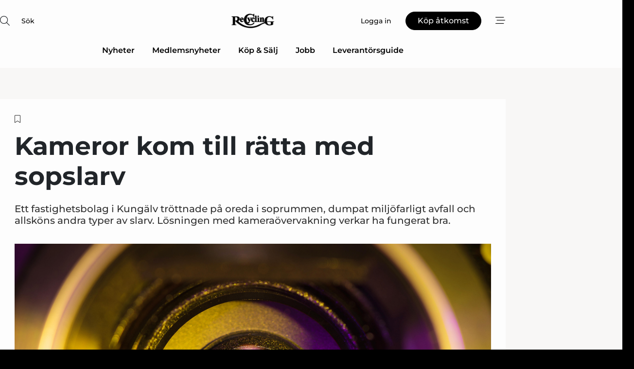

--- FILE ---
content_type: text/html;charset=UTF-8
request_url: https://www.recyclingnet.se/article/view/850546/kameror_kom_till_ratta_med_sopslarv
body_size: 67947
content:
<?xml version="1.0" encoding="UTF-8"?>
<!DOCTYPE html>
<html xmlns="http://www.w3.org/1999/xhtml"><head id="j_idt2">
        <link rel="SHORTCUT ICON" href="https://f.nordiskemedier.dk/favicon/recyclingnet.ico" />
        <link rel="ICON" href="https://f.nordiskemedier.dk/favicon/recyclingnet.ico" type="image/x-icon" />
        <title>Kameror kom till rätta med sopslarv</title><meta name="description" content="Ett fastighetsbolag i Kungälv tröttnade på oreda i soprummen, dumpat miljöfarligt avfall och allsköns andra typer av slarv. Lösningen med kameraövervakning verkar ha fungerat bra." />
        <meta http-equiv="X-UA-Compatible" content="IE=edge,chrome=1" />
        <meta http-equiv="content-type" content="text/html; charset=UTF-8" />
    <meta id="viewport" name="viewport" content="width=device-width, initial-scale=1" />
    <script>
        //<![CDATA[
        (function () {
            var width = window.innerWidth ||
                document.documentElement.clientWidth ||
                document.body.clientWidth;
            if (width >= 768) {
                document.getElementById("viewport").setAttribute("content", "width=1344");
            } else {
                document.getElementById("viewport").setAttribute("content", "width=device-width, initial-scale=1");
            }
        })();
        //]]>
    </script>
        <meta http-equiv="content-script-type" content="text/javascript" />
        <meta http-equiv="cache-control" content="no-cache" />
        <meta http-equiv="expires" content="0" />
        <meta http-equiv="pragma" content="no-cache" />
            <meta name="google-site-verification" content="1jqCKbAPUjVqWbFOSNYnpyUL6umHBxMpdYczurmEOac" />
        <script src="/js/vars.js?t=1768941813589" type="text/javascript"></script>
        <script src="/js/access.js?t=1768941813589" type="text/javascript"></script>
        <script>
            window.startupTimestamp = "1768941813589";
            window.contextPath = "";
            window.domain = "https://www.recyclingnet.se";
            window.fileDomain = "https://f.nordiskemedier.dk";
            window.hostId = 63;
            window.visitor = {};
            window.cvrRestApiAddress = "https://cvr-api.nordiskemedier.dk/resources";
            window.metaObject = {"industryName":"Recycling","authorInitials":"POL","pageType":"view-article","pageSize":835,"pageAge":1350,"contentType":"view-locked-article"};
            window.testMode = false;

            window.googleAnalytics = false;
            window.pendingScriptExecutions = [];
            window.enableCookieBot = new function () {};

            window.trackerEnabled = true; // TODO: replace with JsVarsServlet after merge
        </script>
    
    <script type="text/javascript" async="true">
        //<![CDATA[
        (function() {
            var host = window.location.hostname;
            var element = document.createElement('script');
            var firstScript = document.getElementsByTagName('script')[0];
            var url = 'https://cmp.inmobi.com'
                .concat('/choice/', 'h8eTMmqFZF-_K', '/', host, '/choice.js?tag_version=V3');
            var uspTries = 0;
            var uspTriesLimit = 3;
            element.async = true;
            element.type = 'text/javascript';
            element.src = url;

            // Not default InMobi code - make sure there is a script present
            // before inserting anything before it.
            if (firstScript) {
                firstScript.parentNode.insertBefore(element, firstScript);
            }

            function makeStub() {
                var TCF_LOCATOR_NAME = '__tcfapiLocator';
                var queue = [];
                var win = window;
                var cmpFrame;

                function addFrame() {
                    var doc = win.document;
                    var otherCMP = !!(win.frames[TCF_LOCATOR_NAME]);

                    if (!otherCMP) {
                        if (doc.body) {
                            var iframe = doc.createElement('iframe');

                            iframe.style.cssText = 'display:none';
                            iframe.name = TCF_LOCATOR_NAME;
                            doc.body.appendChild(iframe);
                        } else {
                            setTimeout(addFrame, 5);
                        }
                    }
                    return !otherCMP;
                }

                function tcfAPIHandler() {
                    var gdprApplies;
                    var args = arguments;

                    if (!args.length) {
                        return queue;
                    } else if (args[0] === 'setGdprApplies') {
                        if (
                            args.length > 3 &&
                            args[2] === 2 &&
                            typeof args[3] === 'boolean'
                        ) {
                            gdprApplies = args[3];
                            if (typeof args[2] === 'function') {
                                args[2]('set', true);
                            }
                        }
                    } else if (args[0] === 'ping') {
                        var retr = {
                            gdprApplies: gdprApplies,
                            cmpLoaded: false,
                            cmpStatus: 'stub'
                        };

                        if (typeof args[2] === 'function') {
                            args[2](retr);
                        }
                    } else {
                        if(args[0] === 'init' && typeof args[3] === 'object') {
                            args[3] = Object.assign(args[3], { tag_version: 'V3' });
                        }
                        queue.push(args);
                    }
                }

                function postMessageEventHandler(event) {
                    var msgIsString = typeof event.data === 'string';
                    var json = {};

                    try {
                        if (msgIsString) {
                            json = JSON.parse(event.data);
                        } else {
                            json = event.data;
                        }
                    } catch (ignore) {}

                    var payload = json.__tcfapiCall;

                    if (payload) {
                        window.__tcfapi(
                            payload.command,
                            payload.version,
                            function(retValue, success) {
                                var returnMsg = {
                                    __tcfapiReturn: {
                                        returnValue: retValue,
                                        success: success,
                                        callId: payload.callId
                                    }
                                };
                                if (msgIsString) {
                                    returnMsg = JSON.stringify(returnMsg);
                                }
                                if (event && event.source && event.source.postMessage) {
                                    event.source.postMessage(returnMsg, '*');
                                }
                            },
                            payload.parameter
                        );
                    }
                }

                while (win) {
                    try {
                        if (win.frames[TCF_LOCATOR_NAME]) {
                            cmpFrame = win;
                            break;
                        }
                    } catch (ignore) {}

                    if (win === window.top) {
                        break;
                    }
                    win = win.parent;
                }
                if (!cmpFrame) {
                    addFrame();
                    win.__tcfapi = tcfAPIHandler;
                    win.addEventListener('message', postMessageEventHandler, false);
                }
            };

            makeStub();

            function makeGppStub() {
                const CMP_ID = 10;
                const SUPPORTED_APIS = [
                    '2:tcfeuv2',
                    '6:uspv1',
                    '7:usnatv1',
                    '8:usca',
                    '9:usvav1',
                    '10:uscov1',
                    '11:usutv1',
                    '12:usctv1'
                ];

                window.__gpp_addFrame = function (n) {
                    if (!window.frames[n]) {
                        if (document.body) {
                            var i = document.createElement("iframe");
                            i.style.cssText = "display:none";
                            i.name = n;
                            document.body.appendChild(i);
                        } else {
                            window.setTimeout(window.__gpp_addFrame, 10, n);
                        }
                    }
                };
                window.__gpp_stub = function () {
                    var b = arguments;
                    __gpp.queue = __gpp.queue || [];
                    __gpp.events = __gpp.events || [];

                    if (!b.length || (b.length == 1 && b[0] == "queue")) {
                        return __gpp.queue;
                    }

                    if (b.length == 1 && b[0] == "events") {
                        return __gpp.events;
                    }

                    var cmd = b[0];
                    var clb = b.length > 1 ? b[1] : null;
                    var par = b.length > 2 ? b[2] : null;
                    if (cmd === "ping") {
                        clb(
                            {
                                gppVersion: "1.1", // must be “Version.Subversion”, current: “1.1”
                                cmpStatus: "stub", // possible values: stub, loading, loaded, error
                                cmpDisplayStatus: "hidden", // possible values: hidden, visible, disabled
                                signalStatus: "not ready", // possible values: not ready, ready
                                supportedAPIs: SUPPORTED_APIS, // list of supported APIs
                                cmpId: CMP_ID, // IAB assigned CMP ID, may be 0 during stub/loading
                                sectionList: [],
                                applicableSections: [-1],
                                gppString: "",
                                parsedSections: {},
                            },
                            true
                        );
                    } else if (cmd === "addEventListener") {
                        if (!("lastId" in __gpp)) {
                            __gpp.lastId = 0;
                        }
                        __gpp.lastId++;
                        var lnr = __gpp.lastId;
                        __gpp.events.push({
                            id: lnr,
                            callback: clb,
                            parameter: par,
                        });
                        clb(
                            {
                                eventName: "listenerRegistered",
                                listenerId: lnr, // Registered ID of the listener
                                data: true, // positive signal
                                pingData: {
                                    gppVersion: "1.1", // must be “Version.Subversion”, current: “1.1”
                                    cmpStatus: "stub", // possible values: stub, loading, loaded, error
                                    cmpDisplayStatus: "hidden", // possible values: hidden, visible, disabled
                                    signalStatus: "not ready", // possible values: not ready, ready
                                    supportedAPIs: SUPPORTED_APIS, // list of supported APIs
                                    cmpId: CMP_ID, // list of supported APIs
                                    sectionList: [],
                                    applicableSections: [-1],
                                    gppString: "",
                                    parsedSections: {},
                                },
                            },
                            true
                        );
                    } else if (cmd === "removeEventListener") {
                        var success = false;
                        for (var i = 0; i < __gpp.events.length; i++) {
                            if (__gpp.events[i].id == par) {
                                __gpp.events.splice(i, 1);
                                success = true;
                                break;
                            }
                        }
                        clb(
                            {
                                eventName: "listenerRemoved",
                                listenerId: par, // Registered ID of the listener
                                data: success, // status info
                                pingData: {
                                    gppVersion: "1.1", // must be “Version.Subversion”, current: “1.1”
                                    cmpStatus: "stub", // possible values: stub, loading, loaded, error
                                    cmpDisplayStatus: "hidden", // possible values: hidden, visible, disabled
                                    signalStatus: "not ready", // possible values: not ready, ready
                                    supportedAPIs: SUPPORTED_APIS, // list of supported APIs
                                    cmpId: CMP_ID, // CMP ID
                                    sectionList: [],
                                    applicableSections: [-1],
                                    gppString: "",
                                    parsedSections: {},
                                },
                            },
                            true
                        );
                    } else if (cmd === "hasSection") {
                        clb(false, true);
                    } else if (cmd === "getSection" || cmd === "getField") {
                        clb(null, true);
                    }
                    //queue all other commands
                    else {
                        __gpp.queue.push([].slice.apply(b));
                    }
                };
                window.__gpp_msghandler = function (event) {
                    var msgIsString = typeof event.data === "string";
                    try {
                        var json = msgIsString ? JSON.parse(event.data) : event.data;
                    } catch (e) {
                        var json = null;
                    }
                    if (typeof json === "object" && json !== null && "__gppCall" in json) {
                        var i = json.__gppCall;
                        window.__gpp(
                            i.command,
                            function (retValue, success) {
                                var returnMsg = {
                                    __gppReturn: {
                                        returnValue: retValue,
                                        success: success,
                                        callId: i.callId,
                                    },
                                };
                                event.source.postMessage(msgIsString ? JSON.stringify(returnMsg) : returnMsg, "*");
                            },
                            "parameter" in i ? i.parameter : null,
                            "version" in i ? i.version : "1.1"
                        );
                    }
                };
                if (!("__gpp" in window) || typeof window.__gpp !== "function") {
                    window.__gpp = window.__gpp_stub;
                    window.addEventListener("message", window.__gpp_msghandler, false);
                    window.__gpp_addFrame("__gppLocator");
                }
            };

            makeGppStub();

            var uspStubFunction = function() {
                var arg = arguments;
                if (typeof window.__uspapi !== uspStubFunction) {
                    setTimeout(function() {
                        if (typeof window.__uspapi !== 'undefined') {
                            window.__uspapi.apply(window.__uspapi, arg);
                        }
                    }, 500);
                }
            };

            var checkIfUspIsReady = function() {
                uspTries++;
                if (window.__uspapi === uspStubFunction && uspTries < uspTriesLimit) {
                    console.warn('USP is not accessible');
                } else {
                    clearInterval(uspInterval);
                }
            };

            if (typeof window.__uspapi === 'undefined') {
                window.__uspapi = uspStubFunction;
                var uspInterval = setInterval(checkIfUspIsReady, 6000);
            }
        })();
        //]]>
    </script><meta property="og:title" content="Kameror kom till rätta med sopslarv" /><meta property="og:description" content="Ett fastighetsbolag i Kungälv tröttnade på oreda i soprummen, dumpat miljöfarligt avfall och allsköns andra typer av slarv. Lösningen med kameraövervakning verkar ha fungerat bra." /><meta property="og:type" content="article" /><meta property="og:url" content="https://www.recyclingnet.se/article/view/850546/kameror_kom_till_ratta_med_sopslarv" /><meta property="og:image" content="https://f.nordiskemedier.dk/2rpkpmpcjng6t45b_900_473_q95.jpg" /><meta property="og:image:width" content="900" /><meta property="og:image:height" content="473" />
            <meta property="og:site_name" content="Recycling" /><meta name="twitter:card" content="summary" /><meta name="twitter:url" content="https://www.recyclingnet.se/article/view/850546/kameror_kom_till_ratta_med_sopslarv" /><meta name="twitter:title" content="Kameror kom till rätta med sopslarv" /><meta name="twitter:description" content="Ett fastighetsbolag i Kungälv tröttnade på oreda i soprummen, dumpat miljöfarligt avfall och allsköns andra typer av slarv. Lösningen med kameraövervakning verkar ha fungerat bra." /><meta name="twitter:image" content="https://f.nordiskemedier.dk/2rpkpmpcjng6t45b.jpg" />
            <script type="application/ld+json">
                {
                    "@context":"http://schema.org",
                    "@type":"NewsMediaOrganization",
                    "name":"Recycling",
                    "logo":{
                        "@type":"ImageObject",
                        "url":"https://f.nordiskemedier.dk/logo/portal/63.png"
                    },
                    "url":"https://www.recyclingnet.se",
                    "ethicsPolicy":"https://www.recyclingnet.se/privacy",
                    "sameAs":["https://www.linkedin.com/company/recyclingnet/"]
                }
            </script>
        <script src="/js/notbot.js?t=1768941813589" type="text/javascript"></script>

        <link href="https://f.nordiskemedier.dk/font/media.css" rel="stylesheet" />
        <link rel="stylesheet" href="https://f.nordiskemedier.dk/font-awesome/pro/6.6.0/css/all.min.css" />
        <link rel="stylesheet" href="https://f.nordiskemedier.dk/bootstrap/5.3.6/css/bootstrap.min.css" />
        <link rel="stylesheet" href="/css/default.css?t=1768941813589" type="text/css" />
        <script src="https://f.nordiskemedier.dk/jquery/jquery-3.6.0.min.js"></script>
        
        <script src="/js/jquery-ui.min.js"></script><script type="text/javascript" src="/javax.faces.resource/js/jquery.cookies.2.2.0.min.js.html?ln=portal-jsf&amp;t=17689418"></script>
        <script src="https://f.nordiskemedier.dk/bootstrap/5.3.6/js/bootstrap.bundle.min.js"></script>
        <script src="/js/default.js?t=1768941813589" type="text/javascript"></script>
        <script src="https://www.google.com/recaptcha/api.js?render=explicit&amp;hl=sv" type="text/javascript"></script>
                <script src="https://cdn.jsdelivr.net/npm/vue@2.7.14/dist/vue.min.js"></script>
                <script src="/dist/vue-components.umd.min.js?t=1768941813589" type="text/javascript"></script>
        
        <script src="https://f.nordiskemedier.dk/turnjs4/lib/turn.min.js" type="text/javascript"></script><!--[if lt IE 9]>
            <script src="https://f.nordiskemedier.dk/turnjs4/lib/turn.html4.min.js" type="text/javascript"></script><![endif]--><!--[if lt IE 9]>
                <script type="text/javascript">
                    window.location = "/browser-support.html";
                </script><![endif]-->
        <script src="https://cdn.jsdelivr.net/npm/ua-parser-js@0/dist/ua-parser.min.js"></script>
    <script type="text/javascript">
        window.enableGTM = function() {
            try {
                (function (w, d, s, l, i) {
                    w[l] = w[l] || [];
                    w[l].push({
                        'gtm.start':
                            new Date().getTime(), event: 'gtm.js'
                    });
                    var f = d.getElementsByTagName(s)[0],
                        j = d.createElement(s), dl = l != 'dataLayer' ? '&l=' + l : '';
                    j.async = true;
                    j.src =
                        'https://www.googletagmanager.com/gtm.js?id=' + i + dl;
                    f.parentNode.insertBefore(j, f);
                })(window, document, 'script', 'dataLayer', 'GTM-TF8BPJ5');
            } catch (err) {
                console.log(err);
            }
        };
    </script>
        

        
        <script src="/js/cookie-utilities.js"></script>
    <script type="text/javascript">
        var gaPageType = 'view-article';
        var gaContentType = 'view-locked-article';
        var gaPageAge = 1350;
        var gaPageSize = 835;
        var gaIndustryName = 'Recycling';
        
    </script>
    <script type="text/javascript">
        window.enableBanners = function () {
            try {
                window['banner-consent-is-ready'] = true;
                EventBus.broadcast("banner-consent-is-ready");
            } catch (err) {
                console.log(err);
            }
        };
    </script>
    <script type="text/javascript">
        //<![CDATA[
        (function () {
            var salespanelModuleEnabled = false;
            var quantCastModuleEnabled = true;
            var salespanelResolve, salespanelReject;
            window.salespanelPromise = new Promise((resolve, reject) => {
                // Check if Salespanel and QuantCast module is enabled for this host and check if the tag has loaded.
                if (!salespanelModuleEnabled || !quantCastModuleEnabled) {
                    resolve(false);
                }
                salespanelResolve = resolve;
                salespanelReject = reject;
            });

            // Reject just in case QuantCast module is enabled but variable is not initialized.
            if (typeof window.__tcfapi == "undefined") {
                salespanelReject("QuantCast error: __tcfapi is undefined");
                return;
            }

            // Listen for Quantcast events for changes to Salespanel consent.
            window.__tcfapi('addEventListener', 2, async function (tcData, success) {
                if (!success) {
                    salespanelReject("Salespanel error: Could not create event listener.");
                    return;
                }

                // the rest of this function is called when the page is loaded OR
                // - the user accepts / rejects / updates the consent terms
                // - the user dismisses the consent box by clicking the 'x'
                if (tcData.eventStatus !== 'tcloaded' && tcData.eventStatus !== 'useractioncomplete') {
                    return;
                }

                // Salespanel is managed by Google Tag Manager and is not inserted if the relevant consent is not given.
                // If consent is given, it returns true, otherwise false after 2,5 seconds.
                var loops = 0;
                while(!salespanelObjectLoaded() && loops < 5) {
                    await new Promise(resolve => setTimeout(resolve, 500));
                    loops += 1;
                }

                if (salespanelObjectLoaded()) {
                    // Set cookie.
                    allowTracking();
                    salespanelResolve(true);
                } else {
                    // Remove cookie.
                    rejectTracking();
                    // Salespanel did not load in time or was rejected by consent.
                    salespanelReject("Salespanel error: Not loaded.");
                }
            });

            function salespanelObjectLoaded() {
                return typeof $salespanel !== "undefined" && $salespanel.hasOwnProperty("push");
            }

            function allowTracking() {
                // Check if Salespanel tracking has already been allowed.
                if ($.cookies.get("track_uid") !== null) {
                    return;
                }

                try {
                    // Activate tracking when the visitor provides explicit consent.
                    // Place `track_uid` cookie.
                    $salespanel.push(["set", "tracking:allowTracking"]);
                } catch (e) {
                    salespanelReject("Salespanel error: Allow tracking failed.");
                }
            }

            function rejectTracking() {
                // Remove cookie if user removed Salespanel consent.
                // All created Salespanel events will now be un-identified.
                if ($.cookies.get("track_uid")) {
                    $.cookies.del("track_uid", {domain: '.recyclingnet.se'});
                }
            }
        })();
        //]]>
    </script>
    <script type="text/javascript">
        //<![CDATA[
        window.paywallScripts = {
            seenPaywall: async function (type) {
                // Wait for salespanel promise to be fulfilled (either loaded or not).
                const salespanelLoaded = await window.salespanelPromise.catch(() => {
                    // Salespanel didn't load if promise is rejected.
                    return false;
                });
                if (!salespanelLoaded) return;

                // Find previous amount of seen paywalls.
                await this.seenPaywallPromise().then(seenPaywalls => {
                    // Increment amount of seen paywall on visitor attribute.
                    this.setPaywallsAttribute(seenPaywalls);

                    // Create Meta/Facebook Pixel event notifying of a seen paywall.
                    if (seenPaywalls > 3) {
                        fbq('trackCustom', "Set paywall +3 gange");
                    }
                }).catch((message) => {
                    console.error(message);
                });

                // Create Salespanel event notifying of a seen paywall.
                this.sendPaywallEvent(type);
            },
            seenPaywallPromise: function () {
                return new Promise((resolve, reject) => {
                    try {
                        $salespanel.push(["get", "qualify:visitor", function (data) {
                            data.visitor_attributes.paywalls !== null ?
                                resolve(data.visitor_attributes.paywalls) :
                                resolve(0);
                        }]);
                    } catch (e) {
                        reject("Salespanel error: Get details failed.");
                    }
                });
            },
            setPaywallsAttribute: function (seenPaywalls) {
                try {
                    $salespanel.push(["set", "attributes:visitor", {
                        "paywalls": seenPaywalls + 1
                    }]);
                } catch (e) {
                    console.error("Salespanel error: Couldn't set attribute.");
                }
            },
            sendPaywallEvent: function (type) {
                try {
                    $salespanel.push(["set",
                        "activity:customActivity",
                        "website",
                        "Saw paywall",
                        type
                    ]);
                } catch (e) {
                    console.error("Salespanel error: Couldn't send custom activity.");
                }
            }
        }
        //]]>
    </script>
            <script type="text/javascript">
                (function (){
                    var is = [];
                    var impersonating = false;
                    if (!impersonating && window.visitor.person && window.visitor.person.id) {
                        is.push({
                            name: "person",
                            ref: window.visitor.person.id
                        });
                    }
                    if (!impersonating && window.visitor.recipient && window.visitor.recipient.id) {
                        is.push({
                            name: "recipient",
                            ref: window.visitor.recipient.id
                        });
                    }

                    var evtr;
                    var queue = [];
                    window.queueTrackerEvent = function (a, sn, sr, tn, tr) {
                        if (evtr) {
                            evtr(a, sn, sr, tn, tr, is);
                        } else {
                            queue.push({
                                a: a,
                                sn: sn,
                                sr: sr,
                                tn: tn,
                                tr: tr
                            })
                        }
                    };
                    window.addEventListener("onTrackerLoaded", function () {
                        evtr = window.createTracker("https://api.evtr.nordiskemedier.dk", "evtr");
                        while (queue.length) {
                            var ev = queue.splice(0, 1)[0];
                            if (ev) {
                                evtr(ev.a, ev.sn, ev.sr, ev.tn, ev.tr, is);
                            }
                        }
                    });
                })();
            </script>
            <script async="async" src="https://js.evtr.nordiskemedier.dk/_.js?t=1768941813589" type="text/javascript"></script>

        <script type="text/javascript">
            $(function() {
                $('.item').hover(
                function() { $(this).css('background-color', '#efefef').css('cursor', 'pointer') },
                function() { $(this).css('background-color', 'transparent').css('cursor', 'normal') }
            );
                $(".tt").tooltip();
            });
            function getTitle() {
                return document.title;
            }
            function getLocation() {
                return window.location;
            }
            function getUrl() {
                return window.location.href;
            }
            function confirmDelete(p) {
                var v = "\u00C4r du s\u00E4ker p\u00E5 att du vill radera \"{0}\"?";
                v = v.replace("{0}", p);
                return confirm(v);
            }
            function getVisitorEmail() {
                return "";
            }
            function getVisitorRememberInfo() {
                return true;
            }

            var ids = [];
            function messageFade() {
                $('.fade').fadeTo('slow', 0.3);
            }
            
            // Remove cookies that are no longer in use
            $(document).ready(function () {
                $.cookies.del("c1");
                $.cookies.del("c2");
                $.cookies.del("c3");
            });

            window.pushGTrackScript = function (f, cont) {
                window.pendingScriptExecutions.push({
                    callback: function () {
                        if (window.googleAnalytics) {
                            eval(f(cont));
                        }
                    },
                    context: cont
                });

            }
            $(window).on('load', function () {
                // if subscription is suspended change paywall message.
                if ($('#paywall-overlay') && window.visitor?.person?.suspended) {
                    $('#paywall-overlay .paywall-package').html("\u00C5tkomsten \u00E4r avst\u00E4ngd.");
                    $('#paywall-overlay .paywall-body-wrapper').html("Av s\u00E4kerhetssk\u00E4l \u00E4r ditt konto tillf\u00E4lligt avst\u00E4ngt.".replace('{0}', "abonnement@nordiskemedier.dk").replace('{1}', "abonnement@nordiskemedier.dk"));
                    $('.paywall-content-wrapper').addClass('warning');
                }
            });
        </script>
        <script type="text/javascript">
            //<![CDATA[
            function center(element) {
                var e=$(element);
                var w=e.width();
                var h=e.height();
                e.css("position","fixed").css("z-index","50000").css("top","50%").css("left","50%").css("margin-left","-"+(w/2)+"px").css("margin-top","-"+(h/2)+"px");
                e.draggable({
                    handle: $(element+"_handle")
                });
            }
            //]]>
        </script>

        
        <link rel="alternate" type="application/rss+xml" title="News RSS" href="https://www.recyclingnet.se/xml/rss2/articles" />
        <link rel="alternate" type="application/rss+xml" title="Advertisements RSS" href="https://www.recyclingnet.se/xml/rss2/advertisements?typeId=1&amp;typeId=2" />
        <link rel="alternate" type="application/rss+xml" title="Competences RSS" href="https://www.recyclingnet.se/xml/rss2/competences" />
        <link rel="alternate" type="application/rss+xml" title="Jobs RSS" href="https://www.recyclingnet.se/xml/rss2/jobs" />
        <link rel="alternate" type="application/rss+xml" title="Courses RSS" href="https://www.recyclingnet.se/xml/rss2/courses" />

        <script>
            window.adTracker = {
                slots: {},
                adsMeta: {},
                hoverState: {
                    currentSlotId: null,
                    lastChangeTs: 0
                },
                clickState: {
                    lastPointerDown: null,  // { slotId, ts }
                    clickHandled: false
                }
            };
        </script><script async="async" src="https://securepubads.g.doubleclick.net/tag/js/gpt.js"></script><script>window.googletag = window.googletag || {cmd: []};if (!window.__gptGlobalsInit) {  window.__gptGlobalsInit = true;  window.slotFallbackData = new Map();  window.__inViewPct = window.__inViewPct || {};  window.__lastRefreshAt = new Map();  window.__slotCooldownMs = new Map();  function __canRefresh(slot){    const id = slot.getSlotElementId();    const last = window.__lastRefreshAt.get(id) || 0;    const cd = window.__slotCooldownMs.get(id) || 30000;    return Date.now() - last >= cd;  }  function __markRefreshed(slot){ window.__lastRefreshAt.set(slot.getSlotElementId(), Date.now()); }  window.__refreshState = window.__refreshState || {};  function __getRefreshState(id){    return (window.__refreshState[id] = window.__refreshState[id] || { pending:false, nextAllowedTs:0 });  }  function __tryRefresh(slot){    const id = slot.getSlotElementId();    const st = __getRefreshState(id);    if (!st.pending) return;    if (st.refreshScheduled) return;    const now = Date.now();    const pct = (window.__inViewPct && window.__inViewPct[id]) || 0;    if (now < st.nextAllowedTs){      __scheduleTryRefresh(slot, st.nextAllowedTs - now);      return;    }    if (pct < 50){      __scheduleTryRefresh(slot, 3000);      return;    }    if (!__canRefresh(slot)){      __scheduleTryRefresh(slot, 3000);      return;    }    st.refreshScheduled = true;    const ranInt = Math.floor(Math.random() * (2000 - 100 + 1)) + 100;    setTimeout(function(){      googletag.pubads().refresh([slot]);      __markRefreshed(slot);      st.pending = false;      st.refreshScheduled = false;    }, ranInt);  }function handleSlotRender(slotElementId) {    var labelId = 'label-' + slotElementId;    var labelEl = document.getElementById(labelId);    if (!labelEl) {        return;    }    labelEl.style.display = 'block';}function registerAdSlot(slotId) {    const slotEl = document.getElementById(slotId);    if (!slotEl) return;    const wrapper = slotEl;     wrapper.dataset.adSlotId = slotId;    if (!wrapper.style.position) {        wrapper.style.position = 'relative';    }    wrapper.addEventListener('mouseenter', function () {        window.adTracker.hoverState.currentSlotId = slotId;        window.adTracker.hoverState.lastChangeTs = Date.now();    });    wrapper.addEventListener('mouseleave', function () {        if (window.adTracker.hoverState.currentSlotId === slotId) {            window.adTracker.hoverState.currentSlotId = null;            window.adTracker.hoverState.lastChangeTs = Date.now();        }    });    window.adTracker.slots[slotId] = wrapper;}  function __scheduleTryRefresh(slot, delayMs){    const id = slot.getSlotElementId();    const st = __getRefreshState(id);    if (st.tryTimer) clearTimeout(st.tryTimer);    st.tryTimer = setTimeout(function(){      st.tryTimer = null;      __tryRefresh(slot);    }, Math.max(0, delayMs || 0));  }  googletag.cmd.push(function(){    googletag.pubads().addEventListener('slotVisibilityChanged', function(e){      const slot = e.slot;      const id = slot.getSlotElementId();      window.__inViewPct[id] = e.inViewPercentage || 0;      __scheduleTryRefresh(slot, 250);    });    googletag.pubads().addEventListener('impressionViewable', function(e){      const slot = e.slot;      const id = slot.getSlotElementId();      const cd = window.__slotCooldownMs.get(id) || 30000;      const st = __getRefreshState(id);      st.pending = true;      st.nextAllowedTs = Date.now() + cd;      __scheduleTryRefresh(slot, cd);    });  });  window.fireWindowResizeEvent = window.fireWindowResizeEvent || function(){    try { window.dispatchEvent(new Event('resize')); } catch(e){}  };}googletag.cmd.push(function(){  window.__fallbackHandled = window.__fallbackHandled || new Set();  googletag.pubads().addEventListener('slotRenderEnded', function(event){    const adslotId = event.slot.getSlotElementId();    if (!event.isEmpty) { fireWindowResizeEvent();        handleSlotRender(adslotId);       window.adTracker.adsMeta[adslotId] = {       creativeId: event.creativeId,       lineItemId: event.lineItemId,       campaignId: event.campaignId,       size: event.size,       adUnitPath: event.slot.getAdUnitPath(),      };    registerAdSlot(adslotId);    return; }    if (!window.slotFallbackData || !window.slotFallbackData.has(adslotId)) { fireWindowResizeEvent(); return; }    if (window.__fallbackHandled.has(adslotId)) { fireWindowResizeEvent(); return; }    window.__fallbackHandled.add(adslotId);    const cfg = window.slotFallbackData.get(adslotId);    try { googletag.destroySlots([event.slot]); } catch(e) {}    requestAnimationFrame(function(){      const toArr = s => s.split('],').map(x=>JSON.parse(x.replace(/\s/g,'') + (x.endsWith(']')?'':']')));      const sizeArrayLarge  = cfg.sizesLarge  ? toArr(cfg.sizesLarge)  : [];      const sizeArraySmall  = cfg.sizesSmall  ? toArr(cfg.sizesSmall)  : [];      const sizeArrayMobile = cfg.sizesMobile ? toArr(cfg.sizesMobile) : [];      var mapping = googletag.sizeMapping()        .addSize([1588,0], sizeArrayLarge)        .addSize([768,0],  sizeArraySmall)        .addSize([0,0],    sizeArrayMobile).build();      var already = googletag.pubads().getSlots().some(s => s.getSlotElementId() === adslotId);      if (!already) {        var fb = googletag.defineSlot(cfg.fallbackAdUnitPath, cfg.sizes, adslotId)          .defineSizeMapping(mapping)          .addService(googletag.pubads());        if (cfg.refreshAdSlot === 'true') {          window.__slotCooldownMs && window.__slotCooldownMs.set(adslotId, Number(cfg.refreshInterval)||30000);        } else {          window.__slotCooldownMs && window.__slotCooldownMs.set(adslotId, 1440000);        }      }      setTimeout(function(){        try { googletag.display(adslotId); } catch(e) { console.warn('fallback display failed:', e); }        fireWindowResizeEvent();      }, 0);    });  });});googletag.cmd.push(function(){var mapping = googletag.sizeMapping().addSize([1588, 0], [[ 1568, 864]]).addSize([768, 0], [[ 980, 540]]).addSize([0, 0], [[ 300, 100]]).build();var adSlot = googletag.defineSlot('/98909716/Regular_Top/Recycling_SE', [[ 300, 100],[ 980, 540],[ 1568, 864]], 'regular-top-0').setTargeting('Industry', ['101']).defineSizeMapping(mapping).addService(googletag.pubads());window.__slotCooldownMs.set('regular-top-0', 16300);});googletag.cmd.push(function(){var mapping = googletag.sizeMapping().addSize([1588, 0], [[ 200, 200]]).addSize([768, 0], []).addSize([0, 0], []).build();var adSlot = googletag.defineSlot('/98909716/Regular_Side/Recycling_SE', [[ 200, 200]], 'regular-side-left-0').setTargeting('Industry', ['101']).defineSizeMapping(mapping).addService(googletag.pubads());window.__slotCooldownMs.set('regular-side-left-0', 16145);});googletag.cmd.push(function(){var mapping = googletag.sizeMapping().addSize([1588, 0], [[ 200, 200]]).addSize([768, 0], []).addSize([0, 0], []).build();var adSlot = googletag.defineSlot('/98909716/Regular_Side/Recycling_SE', [[ 200, 200]], 'regular-side-left-1').setTargeting('Industry', ['101']).defineSizeMapping(mapping).addService(googletag.pubads());window.__slotCooldownMs.set('regular-side-left-1', 16702);});googletag.cmd.push(function(){var mapping = googletag.sizeMapping().addSize([1588, 0], [[ 200, 200]]).addSize([768, 0], []).addSize([0, 0], []).build();var adSlot = googletag.defineSlot('/98909716/Regular_Side/Recycling_SE', [[ 200, 200]], 'regular-side-left-2').setTargeting('Industry', ['101']).defineSizeMapping(mapping).addService(googletag.pubads());window.__slotCooldownMs.set('regular-side-left-2', 16259);});googletag.cmd.push(function(){var mapping = googletag.sizeMapping().addSize([1588, 0], [[ 200, 200]]).addSize([768, 0], []).addSize([0, 0], []).build();var adSlot = googletag.defineSlot('/98909716/Regular_Side/Recycling_SE', [[ 200, 200]], 'regular-side-left-3').setTargeting('Industry', ['101']).defineSizeMapping(mapping).addService(googletag.pubads());window.__slotCooldownMs.set('regular-side-left-3', 15916);});googletag.cmd.push(function(){var mapping = googletag.sizeMapping().addSize([1588, 0], [[ 200, 200]]).addSize([768, 0], []).addSize([0, 0], []).build();var adSlot = googletag.defineSlot('/98909716/Regular_Side/Recycling_SE', [[ 200, 200]], 'regular-side-left-4').setTargeting('Industry', ['101']).defineSizeMapping(mapping).addService(googletag.pubads());window.__slotCooldownMs.set('regular-side-left-4', 16253);});googletag.cmd.push(function(){var mapping = googletag.sizeMapping().addSize([1588, 0], [[ 200, 200]]).addSize([768, 0], []).addSize([0, 0], []).build();var adSlot = googletag.defineSlot('/98909716/Regular_Side/Recycling_SE', [[ 200, 200]], 'regular-side-left-5').setTargeting('Industry', ['101']).defineSizeMapping(mapping).addService(googletag.pubads());window.__slotCooldownMs.set('regular-side-left-5', 16571);});googletag.cmd.push(function(){var mapping = googletag.sizeMapping().addSize([1588, 0], [[ 980, 250]]).addSize([768, 0], [[ 980, 250]]).addSize([0, 0], [[ 300, 100]]).build();var adSlot = googletag.defineSlot('/98909716/Regular_Takeover/Recycling_SE', [[ 300, 100],[ 980, 250]], 'regular-takeover-above-article-0').setTargeting('Industry', ['101']).defineSizeMapping(mapping).addService(googletag.pubads());window.__slotCooldownMs.set('regular-takeover-above-article-0', 15974);});googletag.cmd.push(function(){var mapping = googletag.sizeMapping().addSize([1588, 0], []).addSize([768, 0], []).addSize([0, 0], [[ 300, 250]]).build();var adSlot = googletag.defineSlot('/98909716/Regular_Campaign/Recycling_SE', [[ 300, 250]], 'regular-campaign-article-1-0').setTargeting('Industry', ['101']).defineSizeMapping(mapping).addService(googletag.pubads());window.__slotCooldownMs.set('regular-campaign-article-1-0', 16370);});googletag.cmd.push(function(){var mapping = googletag.sizeMapping().addSize([1588, 0], []).addSize([768, 0], []).addSize([0, 0], [[ 300, 250]]).build();var adSlot = googletag.defineSlot('/98909716/Regular_Campaign/Recycling_SE', [[ 300, 250]], 'regular-campaign-article-2-0').setTargeting('Industry', ['101']).defineSizeMapping(mapping).addService(googletag.pubads());window.__slotCooldownMs.set('regular-campaign-article-2-0', 16896);});googletag.cmd.push(function(){var mapping = googletag.sizeMapping().addSize([1588, 0], []).addSize([768, 0], []).addSize([0, 0], [[ 125, 125]]).build();var adSlot = googletag.defineSlot('/98909716/Regular_Side/Recycling_SE', [[ 125, 125]], 'regular-side-mobile-row-1-1-0').setTargeting('Industry', ['101']).defineSizeMapping(mapping).addService(googletag.pubads());window.__slotCooldownMs.set('regular-side-mobile-row-1-1-0', 16561);});googletag.cmd.push(function(){var mapping = googletag.sizeMapping().addSize([1588, 0], []).addSize([768, 0], []).addSize([0, 0], [[ 125, 125]]).build();var adSlot = googletag.defineSlot('/98909716/Regular_Side/Recycling_SE', [[ 125, 125]], 'regular-side-mobile-row-1-2-0').setTargeting('Industry', ['101']).defineSizeMapping(mapping).addService(googletag.pubads());window.__slotCooldownMs.set('regular-side-mobile-row-1-2-0', 16973);});googletag.cmd.push(function(){var mapping = googletag.sizeMapping().addSize([1588, 0], []).addSize([768, 0], []).addSize([0, 0], [[ 125, 125]]).build();var adSlot = googletag.defineSlot('/98909716/Regular_Side/Recycling_SE', [[ 125, 125]], 'regular-side-mobile-row-1-3-0').setTargeting('Industry', ['101']).defineSizeMapping(mapping).addService(googletag.pubads());window.__slotCooldownMs.set('regular-side-mobile-row-1-3-0', 16734);});googletag.cmd.push(function(){var mapping = googletag.sizeMapping().addSize([1588, 0], []).addSize([768, 0], []).addSize([0, 0], [[ 125, 125]]).build();var adSlot = googletag.defineSlot('/98909716/Regular_Side/Recycling_SE', [[ 125, 125]], 'regular-side-mobile-row-1-4-0').setTargeting('Industry', ['101']).defineSizeMapping(mapping).addService(googletag.pubads());window.__slotCooldownMs.set('regular-side-mobile-row-1-4-0', 16501);});googletag.cmd.push(function(){var mapping = googletag.sizeMapping().addSize([1588, 0], []).addSize([768, 0], []).addSize([0, 0], [[ 300, 250]]).build();var adSlot = googletag.defineSlot('/98909716/Regular_Campaign/Recycling_SE', [[ 300, 250]], 'regular-campaign-article-3-0').setTargeting('Industry', ['101']).defineSizeMapping(mapping).addService(googletag.pubads());window.__slotCooldownMs.set('regular-campaign-article-3-0', 16107);});googletag.cmd.push(function(){var mapping = googletag.sizeMapping().addSize([1588, 0], []).addSize([768, 0], []).addSize([0, 0], [[ 300, 250]]).build();var adSlot = googletag.defineSlot('/98909716/Regular_Campaign/Recycling_SE', [[ 300, 250]], 'regular-campaign-article-4-0').setTargeting('Industry', ['101']).defineSizeMapping(mapping).addService(googletag.pubads());window.__slotCooldownMs.set('regular-campaign-article-4-0', 16955);});googletag.cmd.push(function(){var mapping = googletag.sizeMapping().addSize([1588, 0], [[ 300, 250]]).addSize([768, 0], [[ 300, 250]]).addSize([0, 0], []).build();var adSlot = googletag.defineSlot('/98909716/Regular_Campaign/Recycling_SE', [[ 300, 250]], 'regular-campaign-article-0').setTargeting('Industry', ['101']).defineSizeMapping(mapping).addService(googletag.pubads());window.__slotCooldownMs.set('regular-campaign-article-0', 16592);});googletag.cmd.push(function(){var mapping = googletag.sizeMapping().addSize([1588, 0], [[ 300, 250]]).addSize([768, 0], [[ 300, 250]]).addSize([0, 0], []).build();var adSlot = googletag.defineSlot('/98909716/Regular_Campaign/Recycling_SE', [[ 300, 250]], 'regular-campaign-article-1').setTargeting('Industry', ['101']).defineSizeMapping(mapping).addService(googletag.pubads());window.__slotCooldownMs.set('regular-campaign-article-1', 16288);});googletag.cmd.push(function(){var mapping = googletag.sizeMapping().addSize([1588, 0], [[ 300, 250]]).addSize([768, 0], [[ 300, 250]]).addSize([0, 0], []).build();var adSlot = googletag.defineSlot('/98909716/Regular_Campaign/Recycling_SE', [[ 300, 250]], 'regular-campaign-article-2').setTargeting('Industry', ['101']).defineSizeMapping(mapping).addService(googletag.pubads());window.__slotCooldownMs.set('regular-campaign-article-2', 16122);});googletag.cmd.push(function(){var mapping = googletag.sizeMapping().addSize([1588, 0], [[ 300, 250]]).addSize([768, 0], [[ 300, 250]]).addSize([0, 0], []).build();var adSlot = googletag.defineSlot('/98909716/Regular_Campaign/Recycling_SE', [[ 300, 250]], 'regular-campaign-article-3').setTargeting('Industry', ['101']).defineSizeMapping(mapping).addService(googletag.pubads());window.__slotCooldownMs.set('regular-campaign-article-3', 16762);});googletag.cmd.push(function(){var mapping = googletag.sizeMapping().addSize([1588, 0], [[ 980, 250]]).addSize([768, 0], [[ 980, 250]]).addSize([0, 0], [[ 300, 100]]).build();var adSlot = googletag.defineSlot('/98909716/Regular_Takeover/Recycling_SE', [[ 300, 100],[ 980, 250]], 'regular-takeover-below-article-0').setTargeting('Industry', ['101']).defineSizeMapping(mapping).addService(googletag.pubads());window.__slotCooldownMs.set('regular-takeover-below-article-0', 15610);});googletag.cmd.push(function(){var mapping = googletag.sizeMapping().addSize([1588, 0], []).addSize([768, 0], []).addSize([0, 0], [[ 125, 125]]).build();var adSlot = googletag.defineSlot('/98909716/Regular_Side/Recycling_SE', [[ 125, 125]], 'regular-side-mobile-row-2-1-0').setTargeting('Industry', ['101']).defineSizeMapping(mapping).addService(googletag.pubads());window.__slotCooldownMs.set('regular-side-mobile-row-2-1-0', 16853);});googletag.cmd.push(function(){var mapping = googletag.sizeMapping().addSize([1588, 0], []).addSize([768, 0], []).addSize([0, 0], [[ 125, 125]]).build();var adSlot = googletag.defineSlot('/98909716/Regular_Side/Recycling_SE', [[ 125, 125]], 'regular-side-mobile-row-2-2-0').setTargeting('Industry', ['101']).defineSizeMapping(mapping).addService(googletag.pubads());window.__slotCooldownMs.set('regular-side-mobile-row-2-2-0', 16795);});googletag.cmd.push(function(){var mapping = googletag.sizeMapping().addSize([1588, 0], []).addSize([768, 0], []).addSize([0, 0], [[ 125, 125]]).build();var adSlot = googletag.defineSlot('/98909716/Regular_Side/Recycling_SE', [[ 125, 125]], 'regular-side-mobile-row-2-3-0').setTargeting('Industry', ['101']).defineSizeMapping(mapping).addService(googletag.pubads());window.__slotCooldownMs.set('regular-side-mobile-row-2-3-0', 15800);});googletag.cmd.push(function(){var mapping = googletag.sizeMapping().addSize([1588, 0], []).addSize([768, 0], []).addSize([0, 0], [[ 125, 125]]).build();var adSlot = googletag.defineSlot('/98909716/Regular_Side/Recycling_SE', [[ 125, 125]], 'regular-side-mobile-row-2-4-0').setTargeting('Industry', ['101']).defineSizeMapping(mapping).addService(googletag.pubads());window.__slotCooldownMs.set('regular-side-mobile-row-2-4-0', 16107);});googletag.cmd.push(function(){var mapping = googletag.sizeMapping().addSize([1588, 0], []).addSize([768, 0], []).addSize([0, 0], [[ 125, 125]]).build();var adSlot = googletag.defineSlot('/98909716/Regular_Side/Recycling_SE', [[ 125, 125]], 'regular-side-mobile-row-3-1-0').setTargeting('Industry', ['101']).defineSizeMapping(mapping).addService(googletag.pubads());window.__slotCooldownMs.set('regular-side-mobile-row-3-1-0', 16958);});googletag.cmd.push(function(){var mapping = googletag.sizeMapping().addSize([1588, 0], []).addSize([768, 0], []).addSize([0, 0], [[ 125, 125]]).build();var adSlot = googletag.defineSlot('/98909716/Regular_Side/Recycling_SE', [[ 125, 125]], 'regular-side-mobile-row-3-2-0').setTargeting('Industry', ['101']).defineSizeMapping(mapping).addService(googletag.pubads());window.__slotCooldownMs.set('regular-side-mobile-row-3-2-0', 16064);});googletag.cmd.push(function(){var mapping = googletag.sizeMapping().addSize([1588, 0], []).addSize([768, 0], []).addSize([0, 0], [[ 125, 125]]).build();var adSlot = googletag.defineSlot('/98909716/Regular_Side/Recycling_SE', [[ 125, 125]], 'regular-side-mobile-row-3-3-0').setTargeting('Industry', ['101']).defineSizeMapping(mapping).addService(googletag.pubads());window.__slotCooldownMs.set('regular-side-mobile-row-3-3-0', 16450);});googletag.cmd.push(function(){var mapping = googletag.sizeMapping().addSize([1588, 0], []).addSize([768, 0], []).addSize([0, 0], [[ 125, 125]]).build();var adSlot = googletag.defineSlot('/98909716/Regular_Side/Recycling_SE', [[ 125, 125]], 'regular-side-mobile-row-3-4-0').setTargeting('Industry', ['101']).defineSizeMapping(mapping).addService(googletag.pubads());window.__slotCooldownMs.set('regular-side-mobile-row-3-4-0', 15685);});googletag.cmd.push(function(){var mapping = googletag.sizeMapping().addSize([1588, 0], [[ 200, 200]]).addSize([768, 0], []).addSize([0, 0], []).build();var adSlot = googletag.defineSlot('/98909716/Regular_Side/Recycling_SE', [[ 200, 200]], 'regular-side-right-large-0').setTargeting('Industry', ['101']).defineSizeMapping(mapping).addService(googletag.pubads());window.__slotCooldownMs.set('regular-side-right-large-0', 15974);});googletag.cmd.push(function(){var mapping = googletag.sizeMapping().addSize([1588, 0], [[ 200, 200]]).addSize([768, 0], []).addSize([0, 0], []).build();var adSlot = googletag.defineSlot('/98909716/Regular_Side/Recycling_SE', [[ 200, 200]], 'regular-side-right-large-1').setTargeting('Industry', ['101']).defineSizeMapping(mapping).addService(googletag.pubads());window.__slotCooldownMs.set('regular-side-right-large-1', 15784);});googletag.cmd.push(function(){var mapping = googletag.sizeMapping().addSize([1588, 0], [[ 200, 200]]).addSize([768, 0], []).addSize([0, 0], []).build();var adSlot = googletag.defineSlot('/98909716/Regular_Side/Recycling_SE', [[ 200, 200]], 'regular-side-right-large-2').setTargeting('Industry', ['101']).defineSizeMapping(mapping).addService(googletag.pubads());window.__slotCooldownMs.set('regular-side-right-large-2', 15785);});googletag.cmd.push(function(){var mapping = googletag.sizeMapping().addSize([1588, 0], [[ 200, 200]]).addSize([768, 0], []).addSize([0, 0], []).build();var adSlot = googletag.defineSlot('/98909716/Regular_Side/Recycling_SE', [[ 200, 200]], 'regular-side-right-large-3').setTargeting('Industry', ['101']).defineSizeMapping(mapping).addService(googletag.pubads());window.__slotCooldownMs.set('regular-side-right-large-3', 16332);});googletag.cmd.push(function(){var mapping = googletag.sizeMapping().addSize([1588, 0], [[ 200, 200]]).addSize([768, 0], []).addSize([0, 0], []).build();var adSlot = googletag.defineSlot('/98909716/Regular_Side/Recycling_SE', [[ 200, 200]], 'regular-side-right-large-4').setTargeting('Industry', ['101']).defineSizeMapping(mapping).addService(googletag.pubads());window.__slotCooldownMs.set('regular-side-right-large-4', 16724);});googletag.cmd.push(function(){var mapping = googletag.sizeMapping().addSize([1588, 0], [[ 200, 200]]).addSize([768, 0], []).addSize([0, 0], []).build();var adSlot = googletag.defineSlot('/98909716/Regular_Side/Recycling_SE', [[ 200, 200]], 'regular-side-right-large-5').setTargeting('Industry', ['101']).defineSizeMapping(mapping).addService(googletag.pubads());window.__slotCooldownMs.set('regular-side-right-large-5', 16798);});googletag.cmd.push(function(){var mapping = googletag.sizeMapping().addSize([1588, 0], []).addSize([768, 0], [[ 200, 200]]).addSize([0, 0], []).build();var adSlot = googletag.defineSlot('/98909716/Regular_Side/Recycling_SE', [[ 200, 200]], 'regular-side-right-small-0').setTargeting('Industry', ['101']).defineSizeMapping(mapping).addService(googletag.pubads());window.__slotCooldownMs.set('regular-side-right-small-0', 16764);});googletag.cmd.push(function(){var mapping = googletag.sizeMapping().addSize([1588, 0], []).addSize([768, 0], [[ 200, 200]]).addSize([0, 0], []).build();var adSlot = googletag.defineSlot('/98909716/Regular_Side/Recycling_SE', [[ 200, 200]], 'regular-side-right-small-1').setTargeting('Industry', ['101']).defineSizeMapping(mapping).addService(googletag.pubads());window.__slotCooldownMs.set('regular-side-right-small-1', 16909);});googletag.cmd.push(function(){var mapping = googletag.sizeMapping().addSize([1588, 0], []).addSize([768, 0], [[ 200, 200]]).addSize([0, 0], []).build();var adSlot = googletag.defineSlot('/98909716/Regular_Side/Recycling_SE', [[ 200, 200]], 'regular-side-right-small-2').setTargeting('Industry', ['101']).defineSizeMapping(mapping).addService(googletag.pubads());window.__slotCooldownMs.set('regular-side-right-small-2', 16790);});googletag.cmd.push(function(){var mapping = googletag.sizeMapping().addSize([1588, 0], []).addSize([768, 0], [[ 200, 200]]).addSize([0, 0], []).build();var adSlot = googletag.defineSlot('/98909716/Regular_Side/Recycling_SE', [[ 200, 200]], 'regular-side-right-small-3').setTargeting('Industry', ['101']).defineSizeMapping(mapping).addService(googletag.pubads());window.__slotCooldownMs.set('regular-side-right-small-3', 15876);});googletag.cmd.push(function(){var mapping = googletag.sizeMapping().addSize([1588, 0], []).addSize([768, 0], [[ 200, 200]]).addSize([0, 0], []).build();var adSlot = googletag.defineSlot('/98909716/Regular_Side/Recycling_SE', [[ 200, 200]], 'regular-side-right-small-4').setTargeting('Industry', ['101']).defineSizeMapping(mapping).addService(googletag.pubads());window.__slotCooldownMs.set('regular-side-right-small-4', 15994);});googletag.cmd.push(function(){var mapping = googletag.sizeMapping().addSize([1588, 0], []).addSize([768, 0], [[ 200, 200]]).addSize([0, 0], []).build();var adSlot = googletag.defineSlot('/98909716/Regular_Side/Recycling_SE', [[ 200, 200]], 'regular-side-right-small-5').setTargeting('Industry', ['101']).defineSizeMapping(mapping).addService(googletag.pubads());window.__slotCooldownMs.set('regular-side-right-small-5', 15686);});googletag.cmd.push(function(){var mapping = googletag.sizeMapping().addSize([1588, 0], []).addSize([768, 0], [[ 200, 200]]).addSize([0, 0], []).build();var adSlot = googletag.defineSlot('/98909716/Regular_Side/Recycling_SE', [[ 200, 200]], 'regular-side-right-small-6').setTargeting('Industry', ['101']).defineSizeMapping(mapping).addService(googletag.pubads());window.__slotCooldownMs.set('regular-side-right-small-6', 15632);});googletag.cmd.push(function(){var mapping = googletag.sizeMapping().addSize([1588, 0], []).addSize([768, 0], [[ 200, 200]]).addSize([0, 0], []).build();var adSlot = googletag.defineSlot('/98909716/Regular_Side/Recycling_SE', [[ 200, 200]], 'regular-side-right-small-7').setTargeting('Industry', ['101']).defineSizeMapping(mapping).addService(googletag.pubads());window.__slotCooldownMs.set('regular-side-right-small-7', 16711);});googletag.cmd.push(function(){var mapping = googletag.sizeMapping().addSize([1588, 0], []).addSize([768, 0], [[ 200, 200]]).addSize([0, 0], []).build();var adSlot = googletag.defineSlot('/98909716/Regular_Side/Recycling_SE', [[ 200, 200]], 'regular-side-right-small-8').setTargeting('Industry', ['101']).defineSizeMapping(mapping).addService(googletag.pubads());window.__slotCooldownMs.set('regular-side-right-small-8', 16740);});googletag.cmd.push(function(){var mapping = googletag.sizeMapping().addSize([1588, 0], []).addSize([768, 0], [[ 200, 200]]).addSize([0, 0], []).build();var adSlot = googletag.defineSlot('/98909716/Regular_Side/Recycling_SE', [[ 200, 200]], 'regular-side-right-small-9').setTargeting('Industry', ['101']).defineSizeMapping(mapping).addService(googletag.pubads());window.__slotCooldownMs.set('regular-side-right-small-9', 15610);});googletag.cmd.push(function(){var mapping = googletag.sizeMapping().addSize([1588, 0], []).addSize([768, 0], [[ 200, 200]]).addSize([0, 0], []).build();var adSlot = googletag.defineSlot('/98909716/Regular_Side/Recycling_SE', [[ 200, 200]], 'regular-side-right-small-10').setTargeting('Industry', ['101']).defineSizeMapping(mapping).addService(googletag.pubads());window.__slotCooldownMs.set('regular-side-right-small-10', 16030);});googletag.cmd.push(function(){var mapping = googletag.sizeMapping().addSize([1588, 0], []).addSize([768, 0], [[ 200, 200]]).addSize([0, 0], []).build();var adSlot = googletag.defineSlot('/98909716/Regular_Side/Recycling_SE', [[ 200, 200]], 'regular-side-right-small-11').setTargeting('Industry', ['101']).defineSizeMapping(mapping).addService(googletag.pubads());window.__slotCooldownMs.set('regular-side-right-small-11', 16842);});googletag.cmd.push(function(){  googletag.pubads().enableSingleRequest();  googletag.pubads().collapseEmptyDivs();  googletag.enableServices();});</script></head><body>
            <script src="/js/cookie-consent.js"></script>

        <div style="display:none;">
            <a href="/void/index.html" rel="nofollow">23948sdkhjf</a>
        </div>
        <i id="media-width-detection" style="display: none">
            
            <i class="d-md-none xs"></i>
            <i class="d-none d-md-inline lg"></i>
        </i>
            
            <noscript><iframe src="https://www.googletagmanager.com/ns.html?id=GTM-TF8BPJ5" height="0" width="0" style="display:none;visibility:hidden"></iframe></noscript>
        <div class="remodal-bg">
        <header id="main-header" v-cloak="" class="unprintable">
            <nav>
                <div>
                    <global-search-icon></global-search-icon>
                </div>
                <div>
                    <a href="/" class="logo">
                        <img src="https://f.nordiskemedier.dk/logo/portal/63.png" alt="Recycling" />
                    </a>
                </div>
                <div>
                    <button v-if="window.visitor.person" v-on:click.prevent="open(personMenu)" class="btn btn-link btn-log-in px-0">
                        <i class="fa-light fa-user d-sm-none"></i>
                        <span class="d-none d-sm-inline">Mitt konto</span>
                    </button>
                    <button v-else="" v-on:click.prevent="open(topMenu)" class="btn btn-link btn-log-in px-0">
                        <i class="fa-light fa-user d-sm-none"></i>
                        <span class="d-none d-sm-inline">Logga in</span>
                    </button>
                    <button v-if="(window.visitor.ipAccess &amp;&amp; !window.visitor.ipAccess.disable &amp;&amp; window.visitor.ipAccess.corporateClient) || (window.visitor.person &amp;&amp; window.visitor.corporateClient)" v-on:click.prevent="open(ipAccessMenu)" class="btn btn-link btn-ip-access px-0">
                        <span class="d-flex" v-if="window.visitor.corporateClient &amp;&amp; window.visitor.person &amp;&amp; window.visitor.person.companiesWhereAdmin &amp;&amp; window.visitor.person.companiesWhereAdmin.length == 1">
                            <i class="fa-light fa-lock-open me-1"></i><span class="short-name">{{ truncateString(window.visitor.corporateClient.name, 12) }}</span><span class="long-name">{{ truncateString(window.visitor.corporateClient.name, 20) }}</span>
                        </span>
                        <span class="d-flex" v-else-if="window.visitor.corporateClient &amp;&amp; window.visitor.person &amp;&amp; window.visitor.person.companiesWhereAdmin &amp;&amp; window.visitor.person.companiesWhereAdmin.length &gt; 1">
                            <i class="fa-light fa-lock-open me-1"></i><span class="short-name">{{ truncateString("Företagslösning", 12) }}</span><span class="long-name">{{ truncateString("Företagslösning", 20) }}</span>
                        </span>
                        <span class="d-flex" v-else-if="window.visitor.ipAccess &amp;&amp; !window.visitor.ipAccess.disable &amp;&amp; window.visitor.ipAccess.corporateClient">
                            <i class="fa-light fa-lock-open me-1"></i><span class="short-name">{{ truncateString(window.visitor.ipAccess.corporateClient.name, 12) }}</span><span class="long-name">{{ truncateString(window.visitor.ipAccess.corporateClient.name, 20) }}</span>
                        </span>
                        <span class="d-flex" v-else="">
                            <i class="fa-light fa-lock-open me-1"></i><span class="short-name">{{ truncateString(window.visitor.corporateClient.name, 12) }}</span><span class="long-name">{{ truncateString(window.visitor.corporateClient.name, 20) }}</span>
                        </span>
                    </button>
                    <template v-else=""><a id="j_idt106:j_idt108" href="/products/subscription.html" style="" class="btn btn-primary" target="">
                            <span class="d-inline d-sm-none">Köp</span>
                            <span class="d-none d-sm-inline">Köp åtkomst</span></a>
                    </template>
                    <button v-on:click.prevent="open(rightMenu)" class="btn btn-link btn-bars px-0 d-inline-flex">
                        <i class="fa-light fa-bars-staggered"></i>
                    </button>
                </div>
            </nav>
            <div v-on:click.self="close" class="menu-container menu-top" v-bind:class="getStyleClass(topMenu)">
                <div>
                    <menu-log-in v-bind:sign-up-link="signUpLink" v-on:close="close"></menu-log-in>
                </div>
            </div>
            <div v-on:click.self="close" class="menu-container menu-right" v-bind:class="getStyleClass(rightMenu)">
                <div>
                    <div style="align-items: center;" class="d-flex justify-content-end">
                        <button v-if="window.visitor.person" v-on:click.prevent="open(personMenu)" class="btn btn-link btn-log-in px-0">
                            Mitt konto
                        </button>
                        <button v-else="" v-on:click.prevent="open(topMenu)" class="btn btn-link btn-log-in px-0">
                            <i class="fa-light fa-user d-sm-none"></i>
                            <span class="d-none d-sm-inline">Logga in</span>
                        </button>
                        <button v-if="(window.visitor.ipAccess &amp;&amp; !window.visitor.ipAccess.disable &amp;&amp; window.visitor.ipAccess.corporateClient) || (window.visitor.person &amp;&amp; window.visitor.corporateClient)" v-on:click.prevent="open(ipAccessMenu)" class="btn btn-link btn-ip-access px-0 mx-4">
                            <span class="d-flex" v-if="window.visitor.corporateClient &amp;&amp; window.visitor.person &amp;&amp; window.visitor.person.companiesWhereAdmin &amp;&amp; window.visitor.person.companiesWhereAdmin.length == 1">
                                <i class="fa-light fa-lock-open me-1"></i><span class="short-name">{{ truncateString(window.visitor.corporateClient.name, 12) }}</span><span class="long-name">{{ truncateString(window.visitor.corporateClient.name, 20) }}</span>
                            </span>
                            <span class="d-flex" v-else-if="window.visitor.corporateClient &amp;&amp; window.visitor.person &amp;&amp; window.visitor.person.companiesWhereAdmin &amp;&amp; window.visitor.person.companiesWhereAdmin.length &gt; 1">
                                <i class="fa-light fa-lock-open me-1"></i><span class="short-name">{{ truncateString("Företagslösning", 12) }}</span><span class="long-name">{{ truncateString("Företagslösning", 20) }}</span>
                            </span>
                            <span class="d-flex" v-else-if="window.visitor.ipAccess &amp;&amp; !window.visitor.ipAccess.disable &amp;&amp; window.visitor.ipAccess.corporateClient">
                                <i class="fa-light fa-lock-open me-1"></i><span class="short-name">{{ truncateString(window.visitor.ipAccess.corporateClient.name, 12) }}</span><span class="long-name">{{ truncateString(window.visitor.ipAccess.corporateClient.name, 20) }}</span>
                            </span>
                            <span class="d-flex" v-else="">
                                <i class="fa-light fa-lock-open me-1"></i><span class="short-name">{{ truncateString(window.visitor.corporateClient.name, 12) }}</span><span class="long-name">{{ truncateString(window.visitor.corporateClient.name, 20) }}</span>
                            </span>
                        </button>
                        <template v-else=""><a id="j_idt110:j_idt112" href="/products/subscription.html" style="" class="btn btn-primary mx-4" target="">
                                <span class="d-inline d-sm-none">Köp</span>
                                <span class="d-none d-sm-inline">Köp åtkomst</span></a>
                        </template>
                        <button v-on:click.prevent="close" class="btn btn-link btn-x px-0 d-inline-flex">
                            <i class="fa-light fa-xmark-large"></i>
                        </button>
                    </div>
                    <div class="mt-5 mb-4">
                        <global-search-input></global-search-input>
                    </div>
                    <ul class="primary-menu">
                        <li v-for="(option, i) in mainOptions" v-bind:key="i" v-bind:class="{'open': unfolded == i}">
                            <a v-if="option.target" v-bind:href="option.target" v-bind:target="option.external ? '_blank' : ''">{{ option.name }}</a>
                            <template v-else-if="option.children">
                                <a href="#" v-on:click.prevent="unfolded = unfolded != i ? i : null">{{ option.name }}<i class="fa-light" v-bind:class="{'fa-chevron-down': unfolded != i, 'fa-chevron-up': unfolded == i}"></i></a>
                                <ul>
                                    <li v-for="(child, j) in option.children" v-bind:key="j">
                                        <a v-bind:href="child.target" v-bind:target="child.external ? '_blank' : ''">{{ child.name }}</a>
                                    </li>
                                </ul>
                            </template>
                        </li>
                    </ul>
                    <ul class="secondary-menu">
                            <li>
                                <a href="/epages/archive.html">
                                    <i class="fa-light fa-newspaper"></i>E-tidning
                                </a>
                            </li>
                        <li>
                            <a href="/newsletter/subscribe.html"><i class="fa-light fa-envelope"></i>Registrera nyhetsbrev</a>
                        </li>
                        <li>
                            <a href="/bookmark"><i class="fa-light fa-bookmark"></i>Min läslista</a>
                        </li>
                    </ul>
                    <ul v-if="mainSecondaryOptions &amp;&amp; mainSecondaryOptions.length" class="secondary-menu">
                        <li v-for="(option, i) in mainSecondaryOptions" v-bind:key="i">
                            <a v-if="option.target" v-bind:href="option.target" v-bind:target="option.external ? '_blank' : ''">{{ option.name }}</a>
                            <template v-else-if="option.children">
                                <span>{{ option.name }}</span>
                                <ul>
                                    <li v-for="(child, j) in option.children" v-bind:key="j">
                                        <a v-bind:href="child.target" v-bind:target="child.external ? '_blank' : ''">{{ child.name }}</a>
                                    </li>
                                </ul>
                            </template>
                        </li>
                    </ul>
                        <div class="extra">
                            <ip-access-toggle></ip-access-toggle>
                        </div>
                </div>
            </div>
            <div v-if="window.visitor.person" v-on:click.self="close" class="menu-container menu-right" v-bind:class="getStyleClass(personMenu)">
                <div>
                    <div style="align-items: center;" class="d-flex justify-content-end">
                        <button v-on:click.prevent="close" class="btn btn-link btn-x px-0 d-inline-flex">
                            <i class="fa-light fa-xmark-large"></i>
                        </button>
                    </div>
                    <ul class="primary-menu mt-4">
                        <li v-bind:class="{'open': unfolded == -1}">
                            <a href="#" v-on:click.prevent="unfolded = unfolded != -1 ? -1 : null" class="border-top-0">
                                <span class="d-block">
                                    <span class="d-block">{{ window.visitor.person.name }}</span>
                                    <small v-if="window.visitor.member" class="d-block text-muted">
                                        <span class="me-2">{{ window.visitor.member.name }}</span>
                                        <span v-if="window.visitor.person.members &amp;&amp; window.visitor.person.members.length &gt; 1" class="border rounded px-1">+{{ window.visitor.person.members.length - 1 }}</span>
                                    </small>
                                </span>
                                <i class="fa-light" v-bind:class="{'fa-chevron-down': unfolded != -1, 'fa-chevron-up': unfolded == -1}"></i>
                            </a>
                            <ul>
                                <li v-if="window.visitor.person.members &amp;&amp; window.visitor.person.members.length &gt; 1" v-for="member in window.visitor.person.members">
                                    <a href="#" v-on:click="switchMember(member.id)">
                                        {{ member.name }}
                                        <small class="d-block text-muted">Företagsprofil<i v-if="window.visitor.member &amp;&amp; member.id === window.visitor.member.id" class="text-success ms-2 fa-solid fa-check-circle"></i></small>
                                    </a>
                                </li>
                                <li>
                                    <a href="/user/update.html">Inställningar</a>
                                </li>
                                <li>
                                    <a href="/member/log-out.html">Logga ut</a>
                                </li>
                            </ul>
                        </li>
                        <li v-for="(option, i) in personOptions" v-bind:key="i" v-bind:class="{'open': unfolded == i}">
                            <a v-if="option.target" v-bind:href="option.target" v-bind:target="option.external ? '_blank' : ''">{{ option.name }}</a>
                            <template v-else-if="option.children">
                                <a href="#" v-on:click.prevent="unfolded = unfolded != i ? i : null">{{ option.name }}<i class="fa-light" v-bind:class="{'fa-chevron-down': unfolded != i, 'fa-chevron-up': unfolded == i}"></i></a>
                                <ul>
                                    <li v-for="(child, j) in option.children" v-bind:key="j">
                                        <a v-bind:href="child.target" v-bind:target="child.external ? '_blank' : ''">{{ child.name }}</a>
                                    </li>
                                </ul>
                            </template>
                        </li>
                    </ul>
                    <ul class="secondary-menu">
                            <li>
                                <a href="/epages/archive.html">
                                    <i class="fa-light fa-newspaper"></i>E-tidning
                                </a>
                            </li>
                        <li>
                            <a href="/newsletter/subscribe.html"><i class="fa-light fa-envelope"></i>Registrera nyhetsbrev</a>
                        </li>
                        <li>
                            <a href="/bookmark"><i class="fa-light fa-bookmark"></i>Min läslista</a>
                        </li>
                    </ul>
                    <ul v-if="mainSecondaryOptions &amp;&amp; mainSecondaryOptions.length" class="secondary-menu">
                        <li v-for="(option, i) in mainSecondaryOptions">
                            <a v-bind:href="option.target" v-bind:target="option.external ? '_blank' : ''">{{ option.name }}</a>
                        </li>
                    </ul>
                        <div class="extra">
                            <ip-access-toggle></ip-access-toggle>
                        </div>
                </div>
            </div>
            <div v-if="(window.visitor.ipAccess &amp;&amp; !window.visitor.ipAccess.disable &amp;&amp; window.visitor.ipAccess.corporateClient) || (window.visitor.person &amp;&amp; window.visitor.corporateClient)" v-on:click.self="close" class="menu-container menu-right" v-bind:class="getStyleClass(ipAccessMenu)">
                <div>
                    <div style="align-items: center;" class="d-flex justify-content-end">
                        <button v-on:click.prevent="close" class="btn btn-link btn-x px-0 d-inline-flex">
                            <i class="fa-light fa-xmark-large"></i>
                        </button>
                    </div>
                            <ul class="ip-menu">
                                <li>
                                    <h5 v-if="window.visitor.corporateClient &amp;&amp; window.visitor.person &amp;&amp; window.visitor.person.companiesWhereAdmin &amp;&amp; window.visitor.person.companiesWhereAdmin.length == 1" class="m-0">{{ window.visitor.corporateClient.name }}</h5>
                                    <h5 v-else-if="window.visitor.corporateClient &amp;&amp; window.visitor.person &amp;&amp; window.visitor.person.companiesWhereAdmin &amp;&amp; window.visitor.person.companiesWhereAdmin.length &gt; 1" class="m-0">Företagslösning</h5>
                                    <h5 v-else-if="window.visitor.ipAccess &amp;&amp; !window.visitor.ipAccess.disable &amp;&amp; window.visitor.ipAccess.corporateClient" class="m-0">{{ window.visitor.ipAccess.corporateClient.name }}</h5>
                                    <h5 v-else="" class="m-0">{{ window.visitor.corporateClient.name }}</h5>
                                </li>
                                <li v-if="window.visitor.corporateClient &amp;&amp; window.visitor.person &amp;&amp; window.visitor.person.companiesWhereAdmin &amp;&amp; window.visitor.person.companiesWhereAdmin.length &gt;= 1"><p><b>Välkommen till vår företagslösning</b></p>
<p>Här kan du administrera användarna i din företagslösning.</p>
                                </li>
                                <li v-else=""><p><b>Welcome to our Corporate client solution</b></p>
<p>Your IP is registered with the company mentioned above and provides access to Recycling.</p>
                                </li>
                                <template v-if="window.visitor.person &amp;&amp; window.visitor.person.companiesWhereAdmin &amp;&amp; window.visitor.person.companiesWhereAdmin.length &gt;= 1">
                                    <li v-for="company in window.visitor.person.companiesWhereAdmin" class="subscription-menu-company-link">
                                        <a v-bind:href="company.link">
                                            <span class="d-block">
                                                <span class="d-block">
                                                    Hantera företagsprenumeration
                                                </span>
                                                <small v-if="window.visitor.person.companiesWhereAdmin.length &gt;= 1" class="d-block text-muted">{{company.name}}</small>
                                            </span>
                                        </a>
                                    </li>
                                </template>
                                <li v-if="window.visitor.ipAccess &amp;&amp; window.visitor.ipAccess.corporateClient.type != 3 &amp;&amp; window.visitor.ipAccess.corporateClient.type != 2 &amp;&amp; !window.visitor.person">
                                    <a v-bind:href="'/corporate-client/index.html?token='+window.visitor.ipAccess.corporateClient.token" class="btn btn-link p-0">
                                        Click here to go to sign-up<i class="fa-light fa-arrow-right ms-2"></i>
                                    </a>
                                </li>
                            </ul>
                        <div class="extra">
                            <ip-access-toggle></ip-access-toggle>
                        </div>
                </div>
            </div>
        </header>
        <script type="application/javascript">
            //<![CDATA[
            window.mainMenu = new Vue({
                el: "#main-header",
                data: {
                    topMenu: {
                        transitioning: false,
                        open: false
                    },
                    rightMenu: {
                        transitioning: false,
                        open: false
                    },
                    personMenu: {
                        transitioning: false,
                        open: false
                    },
                    ipAccessMenu: {
                        transitioning: false,
                        open: false
                    },
                    stack: [],
                    unfolded: null,
                    mainOptions: [{"children":[{"external":false,"name":"Senaste nytt","target":"/article/latest.html"},{"name":"Debatt","target":"/topic/view/335/debatt"},{"name":"Forskarnytt","target":"/topic/view/295/forskarnytt"},{"name":"Massor","target":"/topic/view/1225/massor"},{"name":"Metallåtervinning","target":"/topic/view/1221/metallatervinning"},{"name":"Omvärlden","target":"/topic/view/296/omvarlden"},{"name":"På nytt jobb","target":"/topic/view/459/pa_nytt_jobb"},{"name":"Plaståtervinning","target":"/topic/view/1219/plastatervinning"},{"name":"Textilåtervinning","target":"/topic/view/1224/textilatervinning"}],"name":"Nyheter"},{"children":[{"external":false,"name":"Medlemsnyheter","target":"/announcement"},{"external":false,"name":"Leverantörsguide","target":"/company"}],"name":"Branschinsikt"},{"children":[{"external":false,"name":"Maskiner","target":"/machine"},{"external":false,"name":"Produkter","target":"/product"},{"external":false,"name":"Tjänster","target":"/competence"}],"name":"Köp & Sälj"},{"external":false,"name":"Jobb","target":"/job"},{"external":false,"name":"Våra event","target":"/event/search"}],
                    mainSecondaryOptions: [{"children":[{"external":false,"name":"Bli prenumerant","target":"/products/subscription.html"},{"external":true,"name":"Bli medlem","target":"https://nordiskemediehus.dk/se/produkt/medlemskab/"},{"external":true,"name":"Annonsera","target":"https://nordiskemediehus.dk/se/recycling/"},{"external":true,"name":"Se alla produkter","target":"https://nordiskemediehus.dk/se/produkter/"}],"name":"Produkter"}],
                    createSubscriptionLink: {"external":false,"name":"Bli prenumerant","target":"/products/subscription.html"},
                    createMembershipLink: {"external":true,"name":"Bli medlem","target":"https://nordiskemediehus.dk/se/produkt/medlemskab/"},
                },
                computed: {
                    personOptions: function () {
                        const options = [];

                        const add = (list, name, target) => {
                            const option = {
                                name
                            };
                            if (target) {
                                option.target = target;
                            } else {
                                option.children = [];
                            }
                            list.push(option);
                            return option.children;
                        }

                        if (!window.visitor.member) {
                            add(options, "Market overview", "/watch");
                        } else {
                            add(options, "Aktiviteter", "/member");

                            if (window.visitor.member.state.type.announcements || window.visitor.member.state.type.posts) {
                                const createItems = add(options, "Skapa ett inlägg");
                                if (window.visitor.member.state.type.announcements) {
                                    add(createItems, "Nyhet", "/post/announcement");
                                }
                                if (window.visitor.member.state.type.posts) {
                                    if (true) {
                                        add(createItems, "Maskin eller produkt", "/post/machine-or-product");
                                    }
                                    if (true) {
                                        add(createItems, "Tj\u00E4nst", "/post/competence");
                                    }
                                    if (true) {
                                        add(createItems, "Jobb", "/post/job");
                                    }
                                    if (false) {
                                        add(createItems, "Kurs", "/post/course");
                                    }
                                }

                                if (window.visitor.member.state.type.posts && true && (true)) {
                                    const crawlingItems = add(options, "Importlagring");
                                    add(crawlingItems, "Import overview", "/post/overview?imported=true");
                                    add(crawlingItems, "Crawling status", "/import/status.html");
                                }

                                add(options, "Sammanst\u00E4llning", "/post/overview");
                            }
                            // if (window.visitor.member.misc.banners || window.visitor.member.misc.newsletterBanners) {
                            //     const bannerItems = add(options, "Annonsering");
                            //     if (window.visitor.member.misc.banners) {
                            //         add(bannerItems, "\u00D6versikt", "/banner/index.html");
                            //     }
                            //     if (window.visitor.member.misc.newsletterBanners) {
                            //         add(bannerItems, "Annonsering i nyhetsbrevet", "/newsletter/banner/index.html");
                            //     }
                            //     // Member-specifik kode... virker ikke med cache
                            //     // const saleEmail = "N\/A";
                            //     // if (saleEmail.indexOf("@") != -1) {
                            //     //     add(bannerItems, "Kontakta oss f\u00F6r ett kostnadsf\u00F6rslag", "mailto:" + saleEmail + "?subject=N\u00E4r det g\u00E4ller annonsering");
                            //     // }
                            // }

                            if (false) {
                                add(options, "Market overview", "/watch");
                            }

                            const profileItems = add(options, "F\u00F6retagsprofil");
                            add(profileItems, "Se profilen", "/company/view/" + window.visitor.member.id + "/" + window.visitor.member.slug);
                            if (window.visitor.member.state.type.profile) {
                                add(profileItems, "Redigera profil", "/company/profile.html");
                            }
                            add(profileItems, "Kontakter", "/member-contact/overview");
                            if (window.visitor.member.state.type.supplements) {
                                add(profileItems, "F\u00F6retagsportf\u00F6lj", "/supplement/management");
                            }
                            add(profileItems, "Inst\u00E4llningar f\u00F6r administrat\u00F6rer", "/company/administrators.html");

                            add(options, "Hj\u00E4lp", "/member/help.html");
                        }

                        return options;
                        //     var addContacts = function (items, text, contacts) {
                        //         if (contacts) {
                        //             var contactItems = [];
                        //             for (var i = 0; i < contacts.length; i++) {
                        //                 var contact = contacts[i];
                        //                 contactItems.push({
                        //                     text: contact.name,
                        //                     portrait: contact.portrait,
                        //                     phonePrefix: "Tel: ",
                        //                     phone: contact.phone,
                        //                     email: contact.email
                        //                 });
                        //             }
                        //             items.push({
                        //                 text: text,
                        //                 items: contactItems,
                        //             });
                        //         }
                        //     };
                        //
                        //     var contactItems = [];
                        //     for (var contact in this.visitor.contacts) {
                        //         addContacts(contactItems, this.visitor.contacts[contact].title, this.visitor.contacts[contact].contacts);
                        //     }
                        //
                        //     items.push({
                        //         icon: "fa-light fa-phone-alt",
                        //         text: "Kontakt",
                        //         href: "#",
                        //         items: contactItems,
                        //     });
                        //
                        //     return {
                        //         items: items
                        //     };
                        // }
                    },
                    signUpLink: function () {
                        if (window.access.module.subscriptions && this.createSubscriptionLink) {
                            this.createSubscriptionLink.name = "Prenumerera";
                            return this.createSubscriptionLink;
                        } else if (this.createMembershipLink) {
                            this.createMembershipLink.name = "Bli medlem";
                            return this.createMembershipLink;
                        } else {
                            return null;
                        }
                    }
                },
                watch: {
                    stack: function (newValue) {
                        if (newValue && newValue.length > 0) {
                            document.body.classList.add("menu-open");
                        } else {
                            document.body.classList.remove("menu-open");
                        }
                    }
                },
                mounted: function () {
                    document.addEventListener("keyup", this.keyupListener);
                },
                unmounted: function () {
                    window.removeEventListener("keyup", this.keyupListener);
                },
                methods: {
                    truncateString(str, maxLength) {
                        if (!str || typeof str !== 'string') return '';
                        const ellipsis = '…';

                        if (str.length > maxLength) {
                            let trimmed = str.slice(0, maxLength);
                            trimmed = trimmed.replace(/\s+$/, '');
                            if ((trimmed + ellipsis).length < str.length) {
                                return trimmed + ellipsis;
                            }
                        }

                        return str;
                    },
                    keyupListener: function (event) {
                        if (event.keyCode == 27) {
                            this.close();
                        }
                    },
                    open: function (menu) {
                        this.stack.push(menu);
                        menu.transitioning = true;
                        this.$nextTick(() => {
                            menu.open = true;
                        })
                    },
                    close: function () {
                        const menu = this.stack.length ? this.stack.splice(this.stack.length - 1, 1)[0] : null;
                        if (menu) {
                            menu.open = false;
                            setTimeout(() => {
                                menu.transitioning = false;
                            }, 250)
                        }
                    },
                    getStyleClass: function (menu) {
                        return {
                            "transitioning": menu.transitioning || menu.open,
                            "open": menu.open
                        };
                    },
                    switchMember: function (memberId) {
                        this.$services.personSecureService.switchMember(memberId)
                            .then(() => window.location.reload())
                            .catch(err => console.error(err));
                    },
                    openLogIn: function () {
                        Vue.$hashUtil.remove("paywall");
                        this.open(this.topMenu);
                    }
                }
            });
            //]]>
        </script>
        <header id="extra-header" class="unprintable">
            <nav></nav>
            <nav>
                <featured-links v-bind:value="featuredOptions"></featured-links>
            </nav>
        </header>
        <script type="application/javascript">
            //<![CDATA[
            new Vue({
                el: "#extra-header",
                data: {
                    featuredOptions: [{"external":false,"name":"Nyheter","target":"/"},{"external":false,"name":"Medlemsnyheter","target":"/announcement"},{"external":false,"name":"Köp & Sälj","target":"/buy-sell"},{"external":false,"name":"Jobb","target":"/job"},{"external":false,"name":"Leverantörsguide","target":"/company"}],
                    articles: []
                }
            });
            //]]>
        </script>
    <hash-modal id="paywall-modal" v-cloak="" v-on:opened="opened" hash="paywall" class="paywall paywall-modal ">
                    <div class="paywall-message">Logga in eller skapa f&ouml;r att spara artiklar
                    </div>
            <div class="paywall-body-wrapper">
                <div class="paywall-gain">
                    Få tillgång till allt innehåll på Recycling
                </div>
                <div class="paywall-binding">
                    Ingen bindningstid eller kortinformation krävs
                </div>
                <div class="paywall-action"><a id="j_idt140:j_idt142:j_idt153:j_idt156" href="/products/subscription.html?product=95" style="" class="btn btn-primary" target="">
                        Prova Recycling nu
                    </a>
                </div>
                <div class="paywall-log-in">
                    Redan prenumerant? <a href="#" v-on:click.prevent="window.mainMenu.openLogIn()">Logga in</a>
                </div>
                <div class="paywall-conditions">
                    <div>
                        Gäller endast personlig prenumeration.
                    </div>
                        <div>Kontakta oss för en <a id="j_idt140:j_idt142:j_idt160:0:j_idt162" href="/products/subscription.html?product=99">företagslösning</a>.
                        </div>
                </div>
            </div>
    </hash-modal>
    <script type="text/javascript">
        //<![CDATA[
        new Vue({
            el: "#paywall-modal",
            methods: {
                opened: function () {
                    window.paywallScripts.seenPaywall("unknown");
                }
            }
        });
        //]]>
    </script>

            <div class="super-container">
                            <div>
                                <small id="label-regular-top-0" class="mowgli-label gam-label-top gam-label">Annons</small><div id="regular-top-0" data-ad-slot-id="regular-top-0" style="text-align: center;" class="top-mowgli gam-top-container unprintable"><script>googletag.cmd.push(function(){ googletag.display('regular-top-0');});</script></div>
                            </div>
                <div class="main-container">
                    <div>
                            <div id="mowgli-left" class="mowgli-left">
                                    <small id="label-regular-side-left-0" class="mowgli-label gam-label">Annons</small><div id="regular-side-left-0" data-ad-slot-id="regular-side-left-0" class="mb-3"><script>googletag.cmd.push(function(){ googletag.display('regular-side-left-0');});</script></div><div id="regular-side-left-1" data-ad-slot-id="regular-side-left-1" class="mb-3"><script>googletag.cmd.push(function(){ googletag.display('regular-side-left-1');});</script></div><div id="regular-side-left-2" data-ad-slot-id="regular-side-left-2" class="mb-3"><script>googletag.cmd.push(function(){ googletag.display('regular-side-left-2');});</script></div><div id="regular-side-left-3" data-ad-slot-id="regular-side-left-3" class="mb-3"><script>googletag.cmd.push(function(){ googletag.display('regular-side-left-3');});</script></div><div id="regular-side-left-4" data-ad-slot-id="regular-side-left-4" class="mb-3"><script>googletag.cmd.push(function(){ googletag.display('regular-side-left-4');});</script></div><div id="regular-side-left-5" data-ad-slot-id="regular-side-left-5" class="mb-3"><script>googletag.cmd.push(function(){ googletag.display('regular-side-left-5');});</script></div>
                            </div>
                            <script>
                                //<![CDATA[
                                $(function () {
                                    $("#mowgli-left").stickyKid({
                                        marginTop: 140
                                    });
                                    window.dispatchEvent(new Event("scroll"));
                                });
                                //]]>
                            </script>
                    </div>
                    <main>
        <script>
            window.queueTrackerEvent("click", "host", 63, "article", 850546);
        </script>

                    <article id="article-850546" class="article-view" data-id="850546" data-title="Kameror kom till rätta med sopslarv - Recycling" data-href="https://www.recyclingnet.se/article/view/850546/kameror_kom_till_ratta_med_sopslarv" aria-labelledby="headline-id">
                            <script type="application/ld+json">
                                {
                                    "@context": "https://schema.org",
                                    "@type": "NewsArticle",
                                    "headline": "Kameror kom till r\u00E4tta med sopslarv",
                                    "description": "Ett fastighetsbolag i Kung\u00E4lv tr\u00F6ttnade p\u00E5 oreda i soprummen, dumpat milj\u00F6farligt avfall och allsk\u00F6ns andra typer av slarv. L\u00F6sningen med kamera\u00F6vervakning verkar ha fungerat bra.",
                                    "image": [{"thumbnail":"https://f.nordiskemedier.dk/2rpkpmpcjng6t45b_900_473_q95.jpg","@type":"ImageObject","author":"Bild: Colourbox","@context":"http://schema.org","url":"https://f.nordiskemedier.dk/2rpkpmpcjng6t45b.jpg"}],
                                    "datePublished": "Mon May 16 10:56:00 CEST 2022",
                                    "dateModified": "Mon May 16 10:58:51 CEST 2022",
                                    "mainEntityOfPage": "https://www.recyclingnet.se/article/view/850546/kameror_kom_till_ratta_med_sopslarv",
                                    "url": "https://www.recyclingnet.se/article/view/850546/kameror_kom_till_ratta_med_sopslarv",
                                    "author": [{
                                        "@type": "Person",
                                        "name": "Peter Olofsson",
                                        "jobTitle": "Journalist",
                                        "url": "https://www.recyclingnet.se/profile/view/360"
                                    }],
                                    "publisher": [{
                                        "@type":"NewsMediaOrganization",
                                        "name":"Recycling",
                                        "logo":{
                                            "@type":"ImageObject",
                                            "url":"https://f.nordiskemedier.dk/logo/portal/63.png"
                                        },
                                        "url":"https://www.recyclingnet.se"
                                    }]
                                }
                            </script>

                        <section class="bookmark-bar">
                            <bookmark-button id="bookmark-app" v-bind:type="type" v-bind:value="id" class="bookmark"></bookmark-button>
                            <script type="text/javascript">
                                //<![CDATA[
                                new Vue({
                                    el: "#bookmark-app",
                                    data: {
                                        type: "article",
                                        id: 850546
                                    }
                                });
                                //]]>
                            </script>
                        </section>

                        <header>
                            <h1 id="headline-id" class="title" itemprop="headline">Kameror kom till rätta med sopslarv</h1>
                                <div class="summary" itemprop="description">Ett fastighetsbolag i Kungälv tröttnade på oreda i soprummen, dumpat miljöfarligt avfall och allsköns andra typer av slarv. Lösningen med kameraövervakning verkar ha fungerat bra.</div>
                        </header>

                        <section itemprop="image">
                            <gallery id="article-files-app" v-bind:value="files" class="gallery-container"></gallery>
                            <script type="text/javascript">
                                //<![CDATA[
                                new Vue({
                                    el: "#article-files-app",
                                    data: {
                                        files: [{"images":[{"mediaSize":{"minWidth":0,"designation":"xs","maxWidth":767.98},"url":[{"imageSize":{"pixelDensity":1,"width":768,"height":512},"url":"https://f.nordiskemedier.dk/2xo5taw3l8zs8rcb_768_512_c_q75.jpg"},{"imageSize":{"pixelDensity":2,"width":1536,"height":1025},"url":"https://f.nordiskemedier.dk/2xo5taw3l8zs8rcb_1536_1025_c_q75.jpg"},{"imageSize":{"pixelDensity":1.5,"width":1152,"height":768},"url":"https://f.nordiskemedier.dk/2xo5taw3l8zs8rcb_1152_768_c_q75.jpg"}]},{"mediaSize":{"minWidth":768,"designation":"md"},"url":[{"imageSize":{"pixelDensity":1,"width":3840,"height":2562},"url":"https://f.nordiskemedier.dk/2xo5taw3l8zs8rcb_3840_2562_c_q75.jpg"}]}],"description":"Bild: Colourbox","id":5903439,"sourceImage":"https://f.nordiskemedier.dk/2xo5taw3l8zs8rcb.jpg"}]
                                    }
                                });
                                //]]>
                            </script>
                        </section>
    <section class="byline">
        <div>
            
            <div><img src="https://f.nordiskemedier.dk/2p63wy8i3p73nctb_64_64_c.jpg" />
                <span>Av <a class="bb" href="https://www.recyclingnet.se/profile/view/360">Peter Olofsson</a>
                </span>
            </div>
        </div>
        <time pubdate="pubdate" datetime="2022-05-16T10:56">
            <i class="fa-light fa-clock"></i>den 16 maj 2022 10:56
        </time>
    </section>

                        <div>
                                <small id="label-regular-takeover-above-article-0" class="mowgli-label gam-label-takeover gam-label">Annons</small><div id="regular-takeover-above-article-0" data-ad-slot-id="regular-takeover-above-article-0" style="margin-bottom: 2.25rem" class="unprintable text-center"><script>googletag.cmd.push(function(){ googletag.display('regular-takeover-above-article-0');});</script></div>
                        </div>
                        <div class="article-container">
                            <div class="article-left-container">
                                        <section itemprop="articleBody"><p class="">Det rör sig om fastighetsbolaget Förbo och det är Kungälv-Posten som skriver om detta på sin hemsida.</p><p class="">Övervakningskamerorna sattes upp intill flera utomhusstationer och i miljörum, där problem förekommit. Om någon bryter mot reglerna och kan identifieras så utgår det en form av ordningsbot, olika belopp beroende på typ av förseelse.</p>
                                        </section>
                                        <aside>
    <div id="paywall-overlay" class="paywall paywall-overlay google-tag-manager-paywall-variable">
        <div></div>
        <div class="paywall-content-wrapper">
                    <div class="paywall-package">
                        Säkra en långsiktig bevakning av bransch nyheter, prova 1 månad gratis
                    </div>
            <div class="paywall-body-wrapper">
                <div class="paywall-gain">
                    Få tillgång till allt innehåll på Recycling
                </div>
                <div class="paywall-binding">
                    Ingen bindningstid eller kortinformation krävs
                </div>
                <div class="paywall-action"><a id="j_idt296:j_idt298:j_idt309:j_idt312" href="/products/subscription.html?product=95" style="" class="btn btn-primary" target="">
                        Prova Recycling nu
                    </a>
                </div>
                <div class="paywall-log-in">
                    Redan prenumerant? <a href="#" v-on:click.prevent="window.mainMenu.openLogIn()">Logga in</a>
                </div>
                <div class="paywall-conditions">
                    <div>
                        Gäller endast personlig prenumeration.
                    </div>
                        <div>Kontakta oss för en <a id="j_idt296:j_idt298:j_idt316:0:j_idt318" href="/products/subscription.html?product=99">företagslösning</a>.
                        </div>
                </div>
            </div>
        </div>
    </div>
    <script type="text/javascript">
        //<![CDATA[
        new Vue({
            el: "#paywall-overlay"
        });
        //]]>
    </script>
    <script type="text/javascript">
        //<![CDATA[
        $(function () {
            window.paywallScripts.seenPaywall("article");
        });
        //]]>
    </script>
                                            <script type="text/javascript">
                                                //<![CDATA[
                                                $(window).on('load', function () {
                                                    if (typeof ga !== 'undefined' && ga) {
                                                        ga('send', 'event', 'Locked article', 'Hit paywall', '850546');
                                                    }
                                                });
                                                //]]>
                                            </script>
                                        </aside>
                                            <aside>
    <banners id="j_idt338" v-bind:value="[]" label="Annons" v-bind:label-all="false" v-bind:max-slots="1" v-bind:guideline-size="4" v-bind:xs="[[336,280],[300,250]]" v-bind:sm="[]" style="margin: 2.25rem 0; text-align: center;" class="unprintable"></banners>
    <script>
        (function () {
            new Vue({
                el: "#j_idt338"
            });
        })();
    </script>
    <banners id="j_idt340" v-bind:value="[]" label="Annons" v-bind:label-all="false" v-bind:max-slots="1" v-bind:guideline-size="4" v-bind:xs="[[336,280],[300,250]]" v-bind:sm="[]" style="margin: 2.25rem 0; text-align: center;" class="unprintable"></banners>
    <script>
        (function () {
            new Vue({
                el: "#j_idt340"
            });
        })();
    </script>
    <banners id="j_idt342" v-bind:value="[]" label="Annons" v-bind:label-all="false" v-bind:max-slots="1" v-bind:guideline-size="4" v-bind:xs="[[300,250]]" style="margin: 2.25rem 0; text-align: center;" class="unprintable"></banners>
    <script>
        (function () {
            new Vue({
                el: "#j_idt342"
            });
        })();
    </script>
    <banners id="j_idt344" v-bind:value="[]" label="Annons" v-bind:label-all="false" v-bind:max-slots="1" v-bind:guideline-size="4" v-bind:xs="[[300,250]]" style="margin: 2.25rem 0; text-align: center;" class="unprintable"></banners>
    <script>
        (function () {
            new Vue({
                el: "#j_idt344"
            });
        })();
    </script>
    <banners id="j_idt346" v-bind:value="[]" label="Annons" v-bind:label-all="false" v-bind:max-slots="1" v-bind:guideline-size="4" v-bind:xs="[[300,250]]" style="margin: 2.25rem 0; text-align: center;" class="unprintable"></banners>
    <script>
        (function () {
            new Vue({
                el: "#j_idt346"
            });
        })();
    </script>

                                                
































































                                            </aside>
                            </div>
                            <aside class="article-right-container">
                                        <div id="article-projects-app" v-cloak="" v-if="projects.length" class="article-projects">
                                            <a v-for="(project, index) in projects" v-show="index &lt; max || showAll" v-bind:href="'https://www.projektagenten.se/project/' + project.id" target="_blank" class="article-project">
                                                <i class="fa-light fa-house-building"></i>
                                                <h6>{{ project.name }}</h6>
                                                <span>Läs om projektet</span>
                                            </a>
                                            <button v-if="hasMore &amp;&amp; !showAll" type="button" v-on:click.prevent="showAll = true" class="more-article-projects">
                                                <i class="fa-light fa-plus"></i>Alla relaterade projekt
                                            </button>
                                        </div>
                                        <script type="text/javascript">
                                            //<![CDATA[
                                            new Vue({
                                                el: "#article-projects-app",
                                                data: {
                                                    max: 3,
                                                    showAll: false,
                                                    projects: []
                                                },
                                                computed: {
                                                    hasMore: function () {
                                                        return this.projects.length > this.max;
                                                    }
                                                }
                                            });
                                            //]]>
                                        </script>

                                        <div>
                                            <div id="mowgli-article-campaigns" class="w-100">
                                                        <small id="label-regular-campaign-article-0" class="mowgli-label gam-label-campaign gam-label">Annons</small><div id="regular-campaign-article-0" data-ad-slot-id="regular-campaign-article-0" class="mb-4"><script>googletag.cmd.push(function(){ googletag.display('regular-campaign-article-0');});</script></div><div id="regular-campaign-article-1" data-ad-slot-id="regular-campaign-article-1" class="mb-4"><script>googletag.cmd.push(function(){ googletag.display('regular-campaign-article-1');});</script></div><div id="regular-campaign-article-2" data-ad-slot-id="regular-campaign-article-2" class="mb-4"><script>googletag.cmd.push(function(){ googletag.display('regular-campaign-article-2');});</script></div><div id="regular-campaign-article-3" data-ad-slot-id="regular-campaign-article-3" class="mb-4"><script>googletag.cmd.push(function(){ googletag.display('regular-campaign-article-3');});</script></div>
                                            </div>
                                            <script>
                                                //<![CDATA[
                                                $(function () {
                                                    $("#mowgli-article-campaigns").stickyKid({
                                                        marginTop: 140
                                                    });
                                                    window.dispatchEvent(new Event("scroll"));
                                                });
                                                //]]>
                                            </script>
                                        </div>
                            </aside>
                        </div>
                    </article>

                    <aside>
                        <div id="article-some-app" v-cloak="" class="article-some">
                            <div class="row">
                                <div class="col">
                                    <social-buttons value="copy, linkedin" version="2"></social-buttons>
                                </div>
                                <div v-if="commentsEnabled" class="col-auto text-end">
                                    <i v-if="comments.counting" class="fa fa-loading-black-16"></i>
                                    <a v-else="" href="#" v-on:click.prevent="toggleComments">
                                        <i class="fa-comment" v-bind:class="comments.count ? 'fa-solid' : 'fa-light'"></i>{{ comments.count === 1 ? '1 kommentar' : comments.count &gt; 1 ? '{0} kommentarer'.replace('{0}', comments.count) : 'Skriv en kommentar' }}
                                    </a>
                                </div>
                            </div>
                            <div v-if="commentsEnabled" v-show="comments.show" class="comments">
                                <i v-if="comments.loading" class="fa fa-loading-black-16"></i>
                                <div v-else="" v-for="comment in comments.list" v-bind:key="comment.id" v-bind:ref="'comment' + comment.id">
                                    <a v-bind:name="comment.id"></a>
                                    <div class="comment">
                                        <div>
                                            <span>
                                                {{ comment.name }}
                                            </span>
                                            <span>
                                                <smart-date v-bind:value="comment.created" label="{0} kl {1}" today-label="I dag" yesterday-label="I går" tomorrow-label="I morgon" v-bind:capitalize="true" year-format="d. MMMM yyyy" date-format="d. MMMM" time-format="HH:mm" v-bind:locale="window.vars.iso_639_1">
                                                    <template v-slot:prepend=""><i class="fa-light fa-clock"></i></template>
                                                </smart-date>
                                            </span>
                                        </div>
                                        <div v-if="editComment.id == comment.id &amp;&amp; (editComment.preparing || editComment.ready)" class="unprintable">
                                            <div>
                                                <div v-if="editComment.preparing" ref="editCommentPlaceholderRef" v-html="bb(editComment.data.text)" class="form-control"></div>
                                                <template v-else-if="editComment.ready">
                                                    <input-textarea id="editComment:text" ref="editCommentTextareaRef" v-model="editComment.data.text" v-bind:errors="editComment.errors.text" v-bind:required="true" v-bind:maxlength="50000" rows="5" v-bind:textarea-style="editCommentStyle"></input-textarea>
                                                    <select-boolean-checkbox id="editComment:listen" v-model="editComment.data.listen" v-bind:errors="editComment.errors.listen" option-label="Få ett mail när det kommer nya kommentarer om artikeln."></select-boolean-checkbox>
                                                </template>
                                            </div>
                                            <global-errors v-bind:value="editComment.errors.global"></global-errors>
                                            <div class="comment-submit-buttons">
                                                <button v-on:click.prevent="saveEdit" class="btn btn-primary">Spara ändringar<i v-if="editComment.submitting" class="fa fa-loading-white-12"></i></button>
                                                <button v-on:click.prevent="cancelEdit" class="btn btn-outline-primary">Avbryt</button>
                                            </div>
                                        </div>
                                        <template v-else="">
                                            <div v-html="bb(comment.text)"></div>
                                            <div v-if="comment.owner || comment.updated" class="comment-edit">
                                                <template v-if="comment.owner">
                                                    <a href="#" v-on:click.prevent="startEdit(comment.id)" class="unprintable">
                                                        <i v-if="editComment.id == comment.id &amp;&amp; editComment.loading" class="fa fa-loading-black-12"></i><i v-else="" class="fa-light fa-pen-to-square"></i>Rätta kommentaren
                                                    </a>
                                                </template>
                                                <template v-if="comment.updated">
                                                    [Redigerad:
                                                    <smart-date v-bind:value="comment.updated" label="{0} kl {1}" today-label="I dag" yesterday-label="I går" tomorrow-label="I morgon" v-bind:capitalize="true" year-format="d. MMMM yyyy" date-format="d. MMMM" time-format="HH:mm" v-bind:locale="window.vars.iso_639_1"></smart-date>]
                                                </template>
                                            </div>
                                        </template>
                                    </div>
                                </div>
                                <i v-if="newComment.loading" class="fa fa-loading-black-16"></i>
                                <form v-else="" id="newComment" class="comment-create unprintable">
                                    <input-textarea id="newComment:text" placeholder="Skriv din kommentar" v-model="newComment.data.text" v-bind:errors="newComment.errors.text" v-bind:required="true" v-bind:maxlength="50000" rows="5">Inl&auml;ggen nedan modereras inte i f&ouml;rv&auml;g och omfattas d&auml;rmed inte av webbplatsens utgivningsbevis.
                                    </input-textarea>
                                    <template v-if="showFull || showFullErrors">
                                        <div class="row">
                                            <div class="col-12 col-md-6">
                                                <input-text id="newComment:name" ref="newCommentNameRef" placeholder="Namn" v-model="newComment.data.name" v-bind:errors="newComment.errors.name" v-bind:required="true" v-bind:maxlength="50"></input-text>
                                            </div>
                                            <div class="col-12 col-md-6">
                                                <input-text id="newComment:email" placeholder="E-post" v-model="newComment.data.email" v-bind:errors="newComment.errors.email" v-bind:required="true" v-bind:maxlength="255"></input-text>
                                            </div>
                                        </div>
                                        <recaptcha id="newComment:recaptcha" sitekey="6LdasRwUAAAAAOAWkvok94EmD1GjREqoghAriL9L" v-bind:errors="newComment.errors.captcha"></recaptcha>
                                        <select-boolean-checkbox id="newComment:remember" v-model="newComment.data.remember" v-bind:errors="newComment.errors.remember" option-label="Kom ihåg mitt namn och e-post på den här datorn." class="mb-0"></select-boolean-checkbox>
                                    </template>
                                    <select-boolean-checkbox id="newComment:listen" v-model="newComment.data.listen" v-bind:errors="newComment.errors.listen" option-label="Få ett mail när det kommer nya kommentarer om artikeln." class="mb-3"></select-boolean-checkbox>
                                    <div class="form-group">Genom att skicka denna kommentar accepterar du villkoren.
                                        <a href="#" v-on:click.prevent="toggleTerms">Se villkoren
                                        </a>
                                        <div v-if="newComment.terms" class="my-4"><b>Generella riktlinjer f&ouml;r kommentarer:</b><br/><br/>&bull; Skriv i en god ton och h&aring;ll dig till &auml;mnet<br/>&bull; S&auml;tt endast in l&auml;nkar om de &auml;r relevanta f&ouml;r debatten<br/>&bull; Undvik att ange personuppgifter, s&aring;som person- eller kontonummer<br/><br/>Redaktionen f&ouml;rbeh&aring;ller sig r&auml;tten att radera kommentarer utan att meddela detta om de inte &ouml;verensst&auml;mmer med ovanst&aring;ende, &auml;r av kommersiell karakt&auml;r eller i strid med lagen.<br/><br/>Redaktionen tar inte ansvar f&ouml;r inneh&aring;llet i kommentarerna. Den som skrivit kommentaren kan d&auml;rf&ouml;r h&aring;llas ansvarig f&ouml;r eventuella lagbrott - inklusive lagen om f&ouml;rtal.<br/><br/>Kommentarer som bryter mot riktlinjerna kan anm&auml;las genom att klicka p&aring; &rdquo;Rapportera ol&auml;mpligt inneh&aring;ll&rdquo;.
                                        </div>
                                    </div>
                                    <global-errors v-bind:value="newComment.errors.global"></global-errors>
                                    <div v-if="newComment.activationRequired" class="alert alert-success">Kommentaren har uppr&auml;ttats.<br /><br />Your comment will not be visible until you activate it. In a few moments you will receive an email where you must click on a link to activate your comment.
                                    </div>
                                    <div class="comment-submit-buttons">
                                        <button v-on:click.prevent="saveNew" v-bind:disabled="newComment.submitting" class="btn btn-primary">Sänd kommentar<i v-if="newComment.submitting" class="fa fa-loading-white-12"></i></button>
                                    </div>
                                </form>
                            </div>
                        </div>
                        <script type="application/javascript">
                            //<![CDATA[
                            new Vue({
                                el: "#article-some-app",
                                data: {
                                    articleId: 850546,
                                    showFull: false,
                                    commentsEnabled: true,
                                    comments: {
                                        loading: false,
                                        counting: false,
                                        list: [],
                                        count: 0,
                                        show: false
                                    },
                                    newComment: {
                                        data: {},
                                        errors: {},
                                        loading: false,
                                        submitting: false,
                                        activationRequired: false,
                                        terms: false
                                    },
                                    editComment: {
                                        id: null,
                                        data: {},
                                        errors: {},
                                        loading: false,
                                        preparing: false,
                                        ready: false,
                                        submitting: false,
                                        minHeight: 0
                                    }
                                },
                                mounted: function () {
                                    if (this.commentsEnabled) {
                                        this.comments.counting = true;
                                        this.$services.commentService.count({
                                            articleId: this.articleId
                                        }).then((data) => {
                                            this.comments.count = data;
                                        }).catch((err) => {
                                            console.error(err);
                                        }).finally(() => {
                                            this.comments.counting = false;
                                        });
                                        if (this.commentHash) {
                                            this.showComments();
                                        }
                                    }
                                },
                                computed: {
                                    showFullErrors: function () {
                                        return this.newComment.errors && (
                                            (this.newComment.errors.name && this.newComment.errors.name.length)
                                            || (this.newComment.errors.email && this.newComment.errors.email.length)
                                            || (this.newComment.errors.captcha && this.newComment.errors.captcha.length)
                                            || (this.newComment.errors.remember && this.newComment.errors.remember.length)
                                        );
                                    },
                                    editCommentStyle: function () {
                                        if (this.editComment.minHeight) {
                                            return "min-height: " + this.editComment.minHeight + "px;";
                                        } else {
                                            return "";
                                        }
                                    },
                                    commentHash: function () {
                                        let commentHash;
                                        const hashes = Vue.$hashUtil.getAll();
                                        if (hashes) {
                                            for (let i = 0; i < hashes.length; i++) {
                                                const hash = hashes[i];
                                                if (/^comment\d+$/.test(hash)) {
                                                    commentHash = hash;
                                                    break;
                                                }
                                            }
                                        }
                                        return commentHash;
                                    }
                                },
                                methods: {
                                    reset: function () {
                                        this.cancelEdit();
                                    },
                                    loadComments: function () {
                                        this.comments.loading = true;
                                        this.$services.commentService.search({
                                            articleId: this.articleId,
                                            emailToken: window?.visitor?.person?.emailToken,
                                            first: 0,
                                            max: 10000 // TODO: a load more button
                                        }).then((data) => {
                                            this.comments.list = data;
                                            // It is important to set the loading state here (as well) or we won't
                                            // render the list on next tick, but instead several ticks "down the road".
                                            this.comments.loading = false;

                                            if (this.commentHash) {
                                                this.$nextTick(() => {
                                                    const target = this.$refs[this.commentHash];
                                                    const element = Array.isArray(target) ? target[0] : target;
                                                    if (element) {
                                                        const offset = -100; // Offset for the top menu.
                                                        const top = element.getBoundingClientRect().top + offset;
                                                        window.scrollTo({ top: top, behavior: "smooth" });
                                                    }
                                                });
                                            }
                                        }).catch((err) => {
                                            console.error(err);
                                        }).finally(() => {
                                            this.comments.loading = false;
                                        });
                                    },
                                    toggleComments: function () {
                                        if (this.comments.show) {
                                            this.hideComments();
                                        } else {
                                            this.showComments();
                                        }
                                    },
                                    showComments: function () {
                                        this.comments.show = true;
                                        this.reset();
                                        this.loadComments();
                                        this.prepareNew();
                                    },
                                    hideComments: function () {
                                        this.comments.show = false;
                                    },
                                    toggleTerms: function () {
                                        this.newComment.terms = !this.newComment.terms;
                                    },
                                    bb: function (str) {
                                        return Vue.$bbUtil.block(str);
                                    },
                                    getEmailToken: function () {
                                        let token = window.visitor?.person?.emailToken;
                                        if (!token || token.trim().length === 0) {
                                            token = getCookie("etkn");
                                        }
                                        return token;
                                    },
                                    prepareNew: function () {
                                        this.newComment.loading = true;
                                        this.newComment.activationRequired = false;
                                        this.$services.commentService.prepareNew()
                                            .then((data) => {
                                                this.newComment.data = data;
                                            }).catch((err) => {
                                            console.error(err);
                                        }).finally(() => {
                                            this.newComment.loading = false;
                                        });
                                    },
                                    saveNew: function () {
                                        if ((!window.visitor.person || !this.newComment.data.name || !this.newComment.data.email) && !this.showFull) {
                                            this.showFull = true;
                                            this.$nextTick(() => {
                                                this.$refs?.newCommentNameRef?.$refs?.input?.focus();
                                            });
                                            return;
                                        }
                                        this.newComment.submitting = true;
                                        this.newComment.activationRequired = false;
                                        this.newComment.data.articleId = this.articleId;
                                        this.newComment.data.captcha = $("#newComment textarea[name=g-recaptcha-response]").val();
                                        this.$services.commentService.create(
                                            this.newComment.data
                                        ).then((data) => {
                                            this.$clearFormErrors(this.newComment.errors);
                                            if (data.status === "ok") {
                                                if (data.data) {
                                                    this.comments.list.push(data.data);
                                                    this.comments.count++;
                                                } else {
                                                    this.newComment.activationRequired = true;
                                                }
                                                this.newComment.data.text = "";
                                            } else {
                                                this.$showFormErrors(this.newComment.errors, data.errors);
                                            }
                                        }).catch((err) => {
                                            console.error(err);
                                        }).finally(() => {
                                            this.newComment.submitting = false;
                                        })
                                    },
                                    startEdit: function (commentId) {
                                        this.cancelEdit();
                                        this.editComment.id = commentId;
                                        this.editComment.loading = true;
                                        this.$services.commentService.manage(
                                            this.editComment.id,
                                            this.getEmailToken()
                                        ).then((data) => {
                                            this.editComment.data = data;
                                            this.editComment.loading = false;
                                            this.editComment.preparing = true;
                                            this.editComment.ready = false;
                                            this.$nextTick(() => {
                                                this.editComment.loading = false;
                                                this.editComment.preparing = false;
                                                this.editComment.ready = true;
                                                let placeholderRef = this.$refs?.editCommentPlaceholderRef;
                                                if (Array.isArray(placeholderRef)) {
                                                    placeholderRef = placeholderRef[0];
                                                }
                                                const rect = placeholderRef?.getBoundingClientRect();
                                                this.editComment.minHeight = rect?.height;
                                                this.$nextTick(() => {
                                                    let textareaRef = this.$refs?.editCommentTextareaRef;
                                                    if (Array.isArray(textareaRef)) {
                                                        textareaRef = textareaRef[0];
                                                    }
                                                    textareaRef?.$refs?.input?.focus();
                                                });
                                            });
                                        }).catch((err) => {
                                            this.editComment.id = null;
                                            console.error(err);
                                        }).finally(() => {
                                            this.editComment.loading = false;
                                        });
                                    },
                                    saveEdit: function () {
                                        this.editComment.submitting = true;
                                        this.$services.commentService.update(
                                            this.editComment.id,
                                            this.editComment.data
                                        ).then((data) => {
                                            this.$clearFormErrors(this.editComment.errors);
                                            if (data.status === "ok") {
                                                const editedComment = data.data;
                                                for (let i = 0; i < this.comments.list.length; i++) {
                                                    const c = this.comments.list[i];
                                                    if (c && c.id === editedComment.id) {
                                                        this.comments.list[i] = editedComment;
                                                        break;
                                                    }
                                                }
                                                this.cancelEdit();
                                            } else {
                                                this.$showFormErrors(this.editComment.errors, data.errors);
                                            }
                                        }).catch((err) => {
                                            console.error(err);
                                        }).finally(() => {
                                            this.editComment.submitting = false;
                                        });
                                    },
                                    cancelEdit: function () {
                                        this.editComment.id = null;
                                        this.editComment.data = {};
                                        this.editComment.loading = false;
                                        this.editComment.preparing = false;
                                        this.editComment.ready = false;
                                        this.$clearFormErrors(this.editComment.errors);
                                    }
                                }
                            });
                            //]]>
                        </script>
                    </aside>

                    <aside>
                                <small id="label-regular-takeover-below-article-0" class="mowgli-label gam-label-takeover gam-label">Annons</small><div id="regular-takeover-below-article-0" data-ad-slot-id="regular-takeover-below-article-0" class="unprintable text-center mb-4"><script>googletag.cmd.push(function(){ googletag.display('regular-takeover-below-article-0');});</script></div>
                    </aside>

                    <script type="text/javascript">
                        //<![CDATA[
                        const embedded_objects = $(".article-view iframe").not(".mowgli-iframe,[data-google-container-id]");
                        $.each(embedded_objects, function () {
                            try {
                                const $iframe = $(this);

                                // If this iframe is the one we use in our top video, don't do anything.
                                const $articleVideo = $("#article-video");
                                if ($articleVideo.length && $.contains($articleVideo[0], $iframe[0])) {
                                    return;
                                }

                                const src = $iframe.attr('src');

                                // Don't do anything about iframely iframes used for linking to relevant articles.
                                if (src && (src.indexOf('//cdn.iframe.ly/') !== -1 ||
                                    src.indexOf('instagram.com') !== -1)) {
                                    return;
                                }

                                if (src && (src.indexOf('youtube.com') !== -1 ||
                                    src.indexOf('youtu.be') !== -1 ||
                                    src.indexOf('vimeo.com') !== -1)) {
                                    $iframe
                                        .css('aspect-ratio', $iframe.width() + ' / ' + $iframe.height())
                                        .css('width', '100%')
                                        .css('height', 'auto');
                                } else {
                                    $iframe.wrap('<div class="embed-container"></div>');
                                }
                            } catch (err) {
                                console.error(err);
                            }
                        });
                        //]]>
                    </script>
                        <aside>
                            <div id="related-articles-app" v-cloak="">
                                <i v-if="loading" class="fa fa-loading-black-16"></i>
                                <div v-else="" class="article-list">
                                    <h6 class="default-box-headline">Utvalda artiklar</h6>
                                    <ul>
                                        <li v-for="article in articles">
                                            <front-page-article v-bind:value="article" type="article" v-bind:headline-tag="4" xs-image-position="left" xs-image-size="4x" xs-text-size="6" md-image-position="left" md-image-size="3x" md-text-size="3"></front-page-article>
                                        </li>
                                    </ul>
                                </div>
                            </div>
                            <script>
                                //<![CDATA[
                                new Vue({
                                    el: "#related-articles-app",
                                    data: {
                                        loading: false,
                                        articles: []
                                    },
                                    mounted: function() {
                                        this.loading = true;
                                        this.$services.articleService.loadFpRecommended(850546, 5)
                                            .then((data) => {
                                                this.articles = data;
                                            })
                                            .catch((data) => {
                                                console.error(data);
                                            })
                                            .finally(() => {
                                                this.loading = false;
                                            });
                                    }
                                });
                                //]]>
                            </script>
                        </aside>

        
        <aside>
                        <small id="label-regular-side-mobile-row-2-1-0" class="mowgli-label gam-label-side gam-label">Annons</small>
                        <div class="d-block d-md-none">
                            <div class="row">
                                <div class="col-6 text-center"><div id="regular-side-mobile-row-2-1-0" data-ad-slot-id="regular-side-mobile-row-2-1-0" class="mb-4"><script>googletag.cmd.push(function(){ googletag.display('regular-side-mobile-row-2-1-0');});</script></div>
                                </div>
                                <div class="col-6 text-center"><div id="regular-side-mobile-row-2-2-0" data-ad-slot-id="regular-side-mobile-row-2-2-0" class="mb-4"><script>googletag.cmd.push(function(){ googletag.display('regular-side-mobile-row-2-2-0');});</script></div>
                                </div>
                            </div>
                            <div class="row">
                                <div class="col-6 text-center"><div id="regular-side-mobile-row-2-3-0" data-ad-slot-id="regular-side-mobile-row-2-3-0"><script>googletag.cmd.push(function(){ googletag.display('regular-side-mobile-row-2-3-0');});</script></div>
                                </div>
                                <div class="col-6 text-center"><div id="regular-side-mobile-row-2-4-0" data-ad-slot-id="regular-side-mobile-row-2-4-0"><script>googletag.cmd.push(function(){ googletag.display('regular-side-mobile-row-2-4-0');});</script></div>
                                </div>
                            </div>
                            <div class="row d-md-none">
                                <div class="col-12">
                                    <hr class="fp-separator" />
                                </div>
                            </div>
                        </div>
        <div id="front-page-boxes-app" class="unprintable">
            <job-in-focus-box v-bind:value="jobs"></job-in-focus-box>
            <div>
                <h6 class="default-box-headline">Utvalda nyheter från förstasidan</h6>
                <div class="row">
                    <div class="col-12 col-md-8">
                        <front-page-article v-bind:value="articlesA[0]" type="article" v-bind:headline-tag="2" xs-image-position="top" xs-image-size="12x" xs-text-size="3" md-image-position="top" md-image-size="8x" md-text-size="1"><div class="row gx-3 gx-md-4 fp-article fp-top fp-md-top fp-h3 fp-md-h1"><a href="/article/view/1207516/cyclezymes_forsta_europeiska_patent" class="fp-article-img"><picture><source srcset="https://image.nordjyske.dk/users/nordjyske/images/125093980.jpg?t[strip]=true&amp;t[quality]=75&amp;t[crop][width]=4080&amp;t[crop][height]=2278&amp;t[crop][x]=0&amp;t[crop][y]=18&amp;t[resize][width]=360&amp;t[resize][height]=201&amp;accessToken=9cddf1cd5e36d8e64212a82c6fa5f71d281c99153b2d22e85047f8394da29de7, https://image.nordjyske.dk/users/nordjyske/images/125093980.jpg?t[strip]=true&amp;t[quality]=75&amp;t[crop][width]=4080&amp;t[crop][height]=2282&amp;t[crop][x]=0&amp;t[crop][y]=14&amp;t[resize][width]=540&amp;t[resize][height]=302&amp;accessToken=2cc3cb1f0e2f8c2fa88a98aa65a4b74bd3c7b0bca93dfd96947a526a335ea2b6 1.5x, https://image.nordjyske.dk/users/nordjyske/images/125093980.jpg?t[strip]=true&amp;t[quality]=75&amp;t[crop][width]=4080&amp;t[crop][height]=2278&amp;t[crop][x]=0&amp;t[crop][y]=18&amp;t[resize][width]=720&amp;t[resize][height]=402&amp;accessToken=c6b1c73f74138a834003e03837aefcfb9d16a08a34e8bafcfb012abcd85e0211 2.0x" media="(min-width: 0.0px) and (max-width: 767.98px)"></source><source srcset="https://image.nordjyske.dk/users/nordjyske/images/125093980.jpg?t[strip]=true&amp;t[quality]=75&amp;t[crop][width]=4080&amp;t[crop][height]=2277&amp;t[crop][x]=0&amp;t[crop][y]=19&amp;t[resize][width]=645&amp;t[resize][height]=360&amp;accessToken=f1eb7740222337b85c7e140ae96d52ac5e6d2b754d3dbca53697cc3bc675b4f5" media="(min-width: 768.0px)"></source><img src="https://image.nordjyske.dk/users/nordjyske/images/125093980.jpg?t[strip]=true&amp;t[quality]=75&amp;t[crop][width]=4080&amp;t[crop][height]=2277&amp;t[crop][x]=0&amp;t[crop][y]=19&amp;t[resize][width]=645&amp;t[resize][height]=360&amp;accessToken=f1eb7740222337b85c7e140ae96d52ac5e6d2b754d3dbca53697cc3bc675b4f5" loading="lazy" /></picture></a><div class=""><div><div><bookmark-button type="article" :value="1207516" class="bookmark"><button class="bookmark" disabled="true"><i class="fa-light fa-bookmark"></i></button></bookmark-button></div></div><a href="/article/view/1207516/cyclezymes_forsta_europeiska_patent"><h2>Cyclezymes första europeiska patent</h2></a></div></div>
                        </front-page-article>
                        <hr class="fp-separator d-md-none" />
                    </div>
                    <div class="col-12 col-md-4">
                        <front-page-article v-bind:value="articlesA[1]" type="article" v-bind:headline-tag="3" xs-image-position="left" xs-image-size="4x" xs-text-size="6" md-image-position="top" md-image-size="4x" md-text-size="4" class="fp-mb"><div class="row gx-3 gx-md-4 fp-article fp-left fp-md-top fp-h6 fp-md-h4 fp-mb"><a href="/article/view/1207382/secondhand_riskerar_fungera_som_fast_fashion" class="fp-article-img col-4"><picture><source srcset="https://image.nordjyske.dk/users/nordjyske/images/142878491.jpg?t[strip]=true&amp;t[quality]=75&amp;t[crop][width]=2814&amp;t[crop][height]=1571&amp;t[crop][x]=2&amp;t[crop][y]=0&amp;t[resize][width]=120&amp;t[resize][height]=67&amp;accessToken=258515d77fd8ae5c9ddec41d4afbbb1fb333a227933de7297eff176627bd3060, https://image.nordjyske.dk/users/nordjyske/images/142878491.jpg?t[strip]=true&amp;t[quality]=75&amp;t[crop][width]=2800&amp;t[crop][height]=1571&amp;t[crop][x]=9&amp;t[crop][y]=0&amp;t[resize][width]=180&amp;t[resize][height]=101&amp;accessToken=51f682d058b81331534dbd64da321e6bcdbf3fc7e455a5a99d238a08bab186b0 1.5x, https://image.nordjyske.dk/users/nordjyske/images/142878491.jpg?t[strip]=true&amp;t[quality]=75&amp;t[crop][width]=2814&amp;t[crop][height]=1571&amp;t[crop][x]=2&amp;t[crop][y]=0&amp;t[resize][width]=240&amp;t[resize][height]=134&amp;accessToken=77cc89c49f62d30add82232c5a05c557e45b94b6b216702fa85e21eaf171e810 2.0x" media="(min-width: 0.0px) and (max-width: 767.98px)"></source><source srcset="https://image.nordjyske.dk/users/nordjyske/images/142878491.jpg?t[strip]=true&amp;t[quality]=75&amp;t[crop][width]=2808&amp;t[crop][height]=1571&amp;t[crop][x]=5&amp;t[crop][y]=0&amp;t[resize][width]=311&amp;t[resize][height]=174&amp;accessToken=d24a1cdbfc6652cde5afbd5040901df18abbc4cbe53460b104ec866863d34505" media="(min-width: 768.0px)"></source><img src="https://image.nordjyske.dk/users/nordjyske/images/142878491.jpg?t[strip]=true&amp;t[quality]=75&amp;t[crop][width]=2808&amp;t[crop][height]=1571&amp;t[crop][x]=5&amp;t[crop][y]=0&amp;t[resize][width]=311&amp;t[resize][height]=174&amp;accessToken=d24a1cdbfc6652cde5afbd5040901df18abbc4cbe53460b104ec866863d34505" loading="lazy" /></picture></a><div class="col"><div><div><i class="topic">Debatt</i></div><div><bookmark-button type="article" :value="1207382" class="bookmark"><button class="bookmark" disabled="true"><i class="fa-light fa-bookmark"></i></button></bookmark-button></div></div><a href="/article/view/1207382/secondhand_riskerar_fungera_som_fast_fashion"><h3>”Secondhand riskerar fungera som fast fashion”</h3></a></div></div>
                        </front-page-article>
                        <hr class="fp-separator d-md-none" />
                        <front-page-article v-bind:value="articlesA[2]" type="article" v-bind:headline-tag="3" xs-image-position="top" xs-image-size="12x" xs-text-size="3" md-image-position="top" md-image-size="4x" md-text-size="4"><div class="row gx-3 gx-md-4 fp-article fp-top fp-md-top fp-h3 fp-md-h4"><a href="/article/view/1207381/npa_presenterar_19_forslag_for_okad_atervinning_av_forpackningar" class="fp-article-img"><picture><source srcset="https://image.nordjyske.dk/users/nordjyske/images/142912153.jpg?t[strip]=true&amp;t[quality]=75&amp;t[crop][width]=1920&amp;t[crop][height]=1072&amp;t[crop][x]=0&amp;t[crop][y]=4&amp;t[resize][width]=360&amp;t[resize][height]=201&amp;accessToken=3fd3034fa1f2bb45f29986d8de86a310b6fbaedb864c916c6ca204c934e8ca6e, https://image.nordjyske.dk/users/nordjyske/images/142912153.jpg?t[strip]=true&amp;t[quality]=75&amp;t[crop][width]=1920&amp;t[crop][height]=1074&amp;t[crop][x]=0&amp;t[crop][y]=3&amp;t[resize][width]=540&amp;t[resize][height]=302&amp;accessToken=0e2536d041f65ea908fed9e3c1e0414f19f1c1187a75dd16ccc93d8f827f73ca 1.5x, https://image.nordjyske.dk/users/nordjyske/images/142912153.jpg?t[strip]=true&amp;t[quality]=75&amp;t[crop][width]=1920&amp;t[crop][height]=1072&amp;t[crop][x]=0&amp;t[crop][y]=4&amp;t[resize][width]=720&amp;t[resize][height]=402&amp;accessToken=e4debd54728bb96d2449a93161024d8f863ab7bcb93e5281ca16ab85ce7ca52c 2.0x" media="(min-width: 0.0px) and (max-width: 767.98px)"></source><source srcset="https://image.nordjyske.dk/users/nordjyske/images/142912153.jpg?t[strip]=true&amp;t[quality]=75&amp;t[crop][width]=1920&amp;t[crop][height]=1074&amp;t[crop][x]=0&amp;t[crop][y]=3&amp;t[resize][width]=311&amp;t[resize][height]=174&amp;accessToken=5b264e5763f6b0724773bd63718627f62e822792891b90f9ce67951bbae89334" media="(min-width: 768.0px)"></source><img src="https://image.nordjyske.dk/users/nordjyske/images/142912153.jpg?t[strip]=true&amp;t[quality]=75&amp;t[crop][width]=1920&amp;t[crop][height]=1072&amp;t[crop][x]=0&amp;t[crop][y]=4&amp;t[resize][width]=360&amp;t[resize][height]=201&amp;accessToken=3fd3034fa1f2bb45f29986d8de86a310b6fbaedb864c916c6ca204c934e8ca6e" loading="lazy" /></picture></a><div class=""><div><div><bookmark-button type="article" :value="1207381" class="bookmark"><button class="bookmark" disabled="true"><i class="fa-light fa-bookmark"></i></button></bookmark-button></div></div><a href="/article/view/1207381/npa_presenterar_19_forslag_for_okad_atervinning_av_forpackningar"><h3>NPA presenterar 19 förslag för ökad återvinning av förpackningar</h3></a></div></div>
                        </front-page-article>
                        <hr class="fp-separator d-md-none" />
                    </div>
                </div>
                <div class="row d-none d-md-flex">
                    <div class="col-8">
                        <hr class="fp-separator" />
                    </div>
                    <div class="col-4">
                        <hr class="fp-separator" />
                    </div>
                </div>
                <div class="row">
                    <div class="col-12 col-md-4">
                        <front-page-article v-bind:value="articlesA[3]" type="article" v-bind:headline-tag="3" xs-image-position="left" xs-image-size="4x" xs-text-size="6" md-image-position="top" md-image-size="4x" md-text-size="4"><div class="row gx-3 gx-md-4 fp-article fp-left fp-md-top fp-h6 fp-md-h4"><a href="/article/view/1207022/kan_automation_rensa_bort_fel_saker_ur_textilflodet" class="fp-article-img col-4"><picture><source srcset="https://image.nordjyske.dk/users/nordjyske/images/142836247.jpg?t[strip]=true&amp;t[quality]=75&amp;t[crop][width]=4000&amp;t[crop][height]=2233&amp;t[crop][x]=0&amp;t[crop][y]=219&amp;t[resize][width]=120&amp;t[resize][height]=67&amp;accessToken=fd4590d07f1e43d8162be2fc79b8b36d233f02239f1393f4a4ead8581e2ba62e, https://image.nordjyske.dk/users/nordjyske/images/142836247.jpg?t[strip]=true&amp;t[quality]=75&amp;t[crop][width]=4000&amp;t[crop][height]=2244&amp;t[crop][x]=0&amp;t[crop][y]=213&amp;t[resize][width]=180&amp;t[resize][height]=101&amp;accessToken=ff78cfd37744d48a0b84332460676a076332b0353b3e843f2cd7ba9a828a2d62 1.5x, https://image.nordjyske.dk/users/nordjyske/images/142836247.jpg?t[strip]=true&amp;t[quality]=75&amp;t[crop][width]=4000&amp;t[crop][height]=2233&amp;t[crop][x]=0&amp;t[crop][y]=219&amp;t[resize][width]=240&amp;t[resize][height]=134&amp;accessToken=06859972e5770501dac115c8d0d6b4cd266f109255a0c693931e9bfb5c3cf261 2.0x" media="(min-width: 0.0px) and (max-width: 767.98px)"></source><source srcset="https://image.nordjyske.dk/users/nordjyske/images/142836247.jpg?t[strip]=true&amp;t[quality]=75&amp;t[crop][width]=4000&amp;t[crop][height]=2238&amp;t[crop][x]=0&amp;t[crop][y]=216&amp;t[resize][width]=311&amp;t[resize][height]=174&amp;accessToken=f279f9c7d7cb4b618cc132a0062eac5fe71a09b65c3be8444e6c10cf50a8262b" media="(min-width: 768.0px)"></source><img src="https://image.nordjyske.dk/users/nordjyske/images/142836247.jpg?t[strip]=true&amp;t[quality]=75&amp;t[crop][width]=4000&amp;t[crop][height]=2238&amp;t[crop][x]=0&amp;t[crop][y]=216&amp;t[resize][width]=311&amp;t[resize][height]=174&amp;accessToken=f279f9c7d7cb4b618cc132a0062eac5fe71a09b65c3be8444e6c10cf50a8262b" loading="lazy" /></picture></a><div class="col"><div><div><i class="topic">Textilåtervinning</i></div><div><bookmark-button type="article" :value="1207022" class="bookmark"><button class="bookmark" disabled="true"><i class="fa-light fa-bookmark"></i></button></bookmark-button></div></div><a href="/article/view/1207022/kan_automation_rensa_bort_fel_saker_ur_textilflodet"><h3>Kan automation rensa bort fel saker ur textilflödet?</h3></a></div></div>
                        </front-page-article>
                        <hr class="fp-separator d-md-none" />
                    </div>
                    <div class="col-12 col-md-4">
                        <front-page-article v-bind:value="articlesA[4]" type="article" v-bind:headline-tag="3" xs-image-position="left" xs-image-size="4x" xs-text-size="6" md-image-position="top" md-image-size="4x" md-text-size="4"><div class="row gx-3 gx-md-4 fp-article fp-left fp-md-top fp-h6 fp-md-h4"><a href="/article/view/1207115/satsar_mangmiljonbelopp_pa_pp_ska_underlatta_ppwranpassade_forpackningar" class="fp-article-img col-4"><picture><source srcset="https://image.nordjyske.dk/users/nordjyske/images/142790755.jpg?t[strip]=true&amp;t[quality]=75&amp;t[crop][width]=6000&amp;t[crop][height]=3350&amp;t[crop][x]=0&amp;t[crop][y]=326&amp;t[resize][width]=120&amp;t[resize][height]=67&amp;accessToken=53a55bf5b86ab54affd2c425f612120ca3cff7f7a5d5944f09cbced3fc16fd7d, https://image.nordjyske.dk/users/nordjyske/images/142790755.jpg?t[strip]=true&amp;t[quality]=75&amp;t[crop][width]=6000&amp;t[crop][height]=3367&amp;t[crop][x]=0&amp;t[crop][y]=318&amp;t[resize][width]=180&amp;t[resize][height]=101&amp;accessToken=e5ff274036832c565d616e53f52dffbc4b143a0a72c7768b164e8d18250af07f 1.5x, https://image.nordjyske.dk/users/nordjyske/images/142790755.jpg?t[strip]=true&amp;t[quality]=75&amp;t[crop][width]=6000&amp;t[crop][height]=3350&amp;t[crop][x]=0&amp;t[crop][y]=326&amp;t[resize][width]=240&amp;t[resize][height]=134&amp;accessToken=023d6b0e98e432e5c5eeaba2badeea8366765d9b5611c13fdc1a562c17ac340d 2.0x" media="(min-width: 0.0px) and (max-width: 767.98px)"></source><source srcset="https://image.nordjyske.dk/users/nordjyske/images/142790755.jpg?t[strip]=true&amp;t[quality]=75&amp;t[crop][width]=6000&amp;t[crop][height]=3357&amp;t[crop][x]=0&amp;t[crop][y]=323&amp;t[resize][width]=311&amp;t[resize][height]=174&amp;accessToken=f460a874cd322e604eb3434506ca9af98f51937cf4b75ef7017434daf21d7021" media="(min-width: 768.0px)"></source><img src="https://image.nordjyske.dk/users/nordjyske/images/142790755.jpg?t[strip]=true&amp;t[quality]=75&amp;t[crop][width]=6000&amp;t[crop][height]=3357&amp;t[crop][x]=0&amp;t[crop][y]=323&amp;t[resize][width]=311&amp;t[resize][height]=174&amp;accessToken=f460a874cd322e604eb3434506ca9af98f51937cf4b75ef7017434daf21d7021" loading="lazy" /></picture></a><div class="col"><div><div><i class="topic">Omvärlden</i></div><div><bookmark-button type="article" :value="1207115" class="bookmark"><button class="bookmark" disabled="true"><i class="fa-light fa-bookmark"></i></button></bookmark-button></div></div><a href="/article/view/1207115/satsar_mangmiljonbelopp_pa_pp_ska_underlatta_ppwranpassade_forpackningar"><h3><strong>Satsar mångmiljonbelopp på PP: </strong>Ska underlätta PPWR-anpassade förpackningar</h3></a></div></div>
                        </front-page-article>
                        <hr class="fp-separator d-md-none" />
                    </div>
                    <div class="col-12 col-md-4">
                        <front-page-article v-bind:value="articlesA[5]" type="article" v-bind:headline-tag="3" xs-image-position="left" xs-image-size="4x" xs-text-size="6" md-image-position="top" md-image-size="4x" md-text-size="4"><div class="row gx-3 gx-md-4 fp-article fp-left fp-md-top fp-h6 fp-md-h4"><a href="/article/view/1206955/oppnar_forsta_inerta_deponin_tar_atervinning_till_nasta_niva" class="fp-article-img col-4"><picture><source srcset="https://image.nordjyske.dk/users/nordjyske/images/142822056.jpg?t[strip]=true&amp;t[quality]=75&amp;t[crop][width]=6000&amp;t[crop][height]=3350&amp;t[crop][x]=0&amp;t[crop][y]=326&amp;t[resize][width]=120&amp;t[resize][height]=67&amp;accessToken=5bdfc769d2923cce1db8548c41c7c1b5addd5988cb97496fda04bacbfa92440d, https://image.nordjyske.dk/users/nordjyske/images/142822056.jpg?t[strip]=true&amp;t[quality]=75&amp;t[crop][width]=6000&amp;t[crop][height]=3367&amp;t[crop][x]=0&amp;t[crop][y]=318&amp;t[resize][width]=180&amp;t[resize][height]=101&amp;accessToken=21f53ec37e7022a6969fb6933517ec8daea835cda5e24d2cd60675baca72755b 1.5x, https://image.nordjyske.dk/users/nordjyske/images/142822056.jpg?t[strip]=true&amp;t[quality]=75&amp;t[crop][width]=6000&amp;t[crop][height]=3350&amp;t[crop][x]=0&amp;t[crop][y]=326&amp;t[resize][width]=240&amp;t[resize][height]=134&amp;accessToken=9140467ba57b0684b6fbf22f8512c85470df1eb2dbc4bd29ccddb57cbafe75a3 2.0x" media="(min-width: 0.0px) and (max-width: 767.98px)"></source><source srcset="https://image.nordjyske.dk/users/nordjyske/images/142822056.jpg?t[strip]=true&amp;t[quality]=75&amp;t[crop][width]=6000&amp;t[crop][height]=3357&amp;t[crop][x]=0&amp;t[crop][y]=323&amp;t[resize][width]=311&amp;t[resize][height]=174&amp;accessToken=20b7bc598ae84d3f352e06dba48cc123684cdb2db7ef77482fdf03193105c2f7" media="(min-width: 768.0px)"></source><img src="https://image.nordjyske.dk/users/nordjyske/images/142822056.jpg?t[strip]=true&amp;t[quality]=75&amp;t[crop][width]=6000&amp;t[crop][height]=3357&amp;t[crop][x]=0&amp;t[crop][y]=323&amp;t[resize][width]=311&amp;t[resize][height]=174&amp;accessToken=20b7bc598ae84d3f352e06dba48cc123684cdb2db7ef77482fdf03193105c2f7" loading="lazy" /></picture></a><div class="col"><div><div><i class="topic">Massor</i></div><div><bookmark-button type="article" :value="1206955" class="bookmark"><button class="bookmark" disabled="true"><i class="fa-light fa-bookmark"></i></button></bookmark-button></div></div><a href="/article/view/1206955/oppnar_forsta_inerta_deponin_tar_atervinning_till_nasta_niva"><h3><strong>Öppnar första inerta deponin: </strong>Tar återvinning till nästa  
nivå</h3></a></div></div>
                        </front-page-article>
                        <hr class="fp-separator d-md-none" />
                    </div>
                </div>
                <div class="row d-none d-md-flex">
                    <div class="col-4">
                        <hr class="fp-separator" />
                    </div>
                    <div class="col-4">
                        <hr class="fp-separator" />
                    </div>
                    <div class="col-4">
                        <hr class="fp-separator" />
                    </div>
                </div>
            </div>
        </div>

        <script>
            //<![CDATA[
            (function () {
                new Vue({
                    el: "#front-page-boxes-app",
                    data: {
                        articlesA: [{"images":{"8x":[{"mediaSize":{"minWidth":0,"designation":"xs","maxWidth":767.98},"url":[{"imageSize":{"pixelDensity":1,"width":240,"height":134},"url":"https://image.nordjyske.dk/users/nordjyske/images/125093980.jpg?t[strip]=true&t[quality]=75&t[crop][width]=4080&t[crop][height]=2278&t[crop][x]=0&t[crop][y]=18&t[resize][width]=240&t[resize][height]=134&accessToken=bec844fcd3605bde50f9b3d9119e6bfb859f5a7959b2d6847efb1a8ac8bfe885"},{"imageSize":{"pixelDensity":1.5,"width":360,"height":201},"url":"https://image.nordjyske.dk/users/nordjyske/images/125093980.jpg?t[strip]=true&t[quality]=75&t[crop][width]=4080&t[crop][height]=2278&t[crop][x]=0&t[crop][y]=18&t[resize][width]=360&t[resize][height]=201&accessToken=9cddf1cd5e36d8e64212a82c6fa5f71d281c99153b2d22e85047f8394da29de7"},{"imageSize":{"pixelDensity":2,"width":480,"height":268},"url":"https://image.nordjyske.dk/users/nordjyske/images/125093980.jpg?t[strip]=true&t[quality]=75&t[crop][width]=4080&t[crop][height]=2278&t[crop][x]=0&t[crop][y]=18&t[resize][width]=480&t[resize][height]=268&accessToken=1582282265894abc4a0057b89cc27efeafbccb9147867f7e7437e1a7a19bc4d7"}]},{"mediaSize":{"minWidth":768,"designation":"md"},"url":[{"imageSize":{"pixelDensity":1,"width":645,"height":360},"url":"https://image.nordjyske.dk/users/nordjyske/images/125093980.jpg?t[strip]=true&t[quality]=75&t[crop][width]=4080&t[crop][height]=2277&t[crop][x]=0&t[crop][y]=19&t[resize][width]=645&t[resize][height]=360&accessToken=f1eb7740222337b85c7e140ae96d52ac5e6d2b754d3dbca53697cc3bc675b4f5"}]}],"6x":[{"mediaSize":{"minWidth":0,"designation":"xs","maxWidth":767.98},"url":[{"imageSize":{"pixelDensity":1,"width":180,"height":100},"url":"https://image.nordjyske.dk/users/nordjyske/images/125093980.jpg?t[strip]=true&t[quality]=75&t[crop][width]=4080&t[crop][height]=2267&t[crop][x]=0&t[crop][y]=29&t[resize][width]=180&t[resize][height]=100&accessToken=e8ecb5b1592661754cee78f83fa64be6cc50eaf3a1560fcaab88d4dbd2b0b5b9"},{"imageSize":{"pixelDensity":1.5,"width":270,"height":150},"url":"https://image.nordjyske.dk/users/nordjyske/images/125093980.jpg?t[strip]=true&t[quality]=75&t[crop][width]=4080&t[crop][height]=2267&t[crop][x]=0&t[crop][y]=29&t[resize][width]=270&t[resize][height]=150&accessToken=9170a60d29a2011648a9ec145edefca9b0a3a7c6d61e97e0f4b1167f9b92a586"},{"imageSize":{"pixelDensity":2,"width":360,"height":200},"url":"https://image.nordjyske.dk/users/nordjyske/images/125093980.jpg?t[strip]=true&t[quality]=75&t[crop][width]=4080&t[crop][height]=2267&t[crop][x]=0&t[crop][y]=29&t[resize][width]=360&t[resize][height]=200&accessToken=903ed470a84553e9aae94f550c82863796b60ade07d2f7131cf1573f4c5bdc8d"}]},{"mediaSize":{"minWidth":768,"designation":"md"},"url":[{"imageSize":{"pixelDensity":1,"width":478,"height":267},"url":"https://image.nordjyske.dk/users/nordjyske/images/125093980.jpg?t[strip]=true&t[quality]=75&t[crop][width]=4080&t[crop][height]=2279&t[crop][x]=0&t[crop][y]=17&t[resize][width]=478&t[resize][height]=267&accessToken=cd4f025553e74673aafed6fa802256271d41850c711999e57fe15d07d3d5f0cf"}]}],"4x":[{"mediaSize":{"minWidth":0,"designation":"xs","maxWidth":767.98},"url":[{"imageSize":{"pixelDensity":1,"width":120,"height":67},"url":"https://image.nordjyske.dk/users/nordjyske/images/125093980.jpg?t[strip]=true&t[quality]=75&t[crop][width]=4080&t[crop][height]=2278&t[crop][x]=0&t[crop][y]=18&t[resize][width]=120&t[resize][height]=67&accessToken=40d636aa53fb05a1ea15d5411ae64a1b0fa9fe4b81a4e068a1144ddc8bf4caf7"},{"imageSize":{"pixelDensity":1.5,"width":180,"height":101},"url":"https://image.nordjyske.dk/users/nordjyske/images/125093980.jpg?t[strip]=true&t[quality]=75&t[crop][width]=4080&t[crop][height]=2289&t[crop][x]=0&t[crop][y]=7&t[resize][width]=180&t[resize][height]=101&accessToken=87ad3350c0662f78e12e3e0e8d8646679d0e06cd90d7652672902c463d31aebb"},{"imageSize":{"pixelDensity":2,"width":240,"height":134},"url":"https://image.nordjyske.dk/users/nordjyske/images/125093980.jpg?t[strip]=true&t[quality]=75&t[crop][width]=4080&t[crop][height]=2278&t[crop][x]=0&t[crop][y]=18&t[resize][width]=240&t[resize][height]=134&accessToken=bec844fcd3605bde50f9b3d9119e6bfb859f5a7959b2d6847efb1a8ac8bfe885"}]},{"mediaSize":{"minWidth":768,"designation":"md"},"url":[{"imageSize":{"pixelDensity":1,"width":311,"height":174},"url":"https://image.nordjyske.dk/users/nordjyske/images/125093980.jpg?t[strip]=true&t[quality]=75&t[crop][width]=4080&t[crop][height]=2283&t[crop][x]=0&t[crop][y]=13&t[resize][width]=311&t[resize][height]=174&accessToken=532779ee9f85d538237faf72ddd19a7a62632f24222f93da86f4dbea7af179d1"}]}],"3x":[{"mediaSize":{"minWidth":0,"designation":"xs","maxWidth":767.98},"url":[{"imageSize":{"pixelDensity":1,"width":90,"height":50},"url":"https://image.nordjyske.dk/users/nordjyske/images/125093980.jpg?t[strip]=true&t[quality]=75&t[crop][width]=4080&t[crop][height]=2267&t[crop][x]=0&t[crop][y]=29&t[resize][width]=90&t[resize][height]=50&accessToken=08e899a5b56044e95abf63013c87ee14bae116c8c3f9ea47aca218c9ccf09423"},{"imageSize":{"pixelDensity":1.5,"width":135,"height":75},"url":"https://image.nordjyske.dk/users/nordjyske/images/125093980.jpg?t[strip]=true&t[quality]=75&t[crop][width]=4080&t[crop][height]=2267&t[crop][x]=0&t[crop][y]=29&t[resize][width]=135&t[resize][height]=75&accessToken=3fa6d35ee407a317cf406370701e0f1d882ee45eb48a0c4f4119478e1e642da9"},{"imageSize":{"pixelDensity":2,"width":180,"height":100},"url":"https://image.nordjyske.dk/users/nordjyske/images/125093980.jpg?t[strip]=true&t[quality]=75&t[crop][width]=4080&t[crop][height]=2267&t[crop][x]=0&t[crop][y]=29&t[resize][width]=180&t[resize][height]=100&accessToken=e8ecb5b1592661754cee78f83fa64be6cc50eaf3a1560fcaab88d4dbd2b0b5b9"}]},{"mediaSize":{"minWidth":768,"designation":"md"},"url":[{"imageSize":{"pixelDensity":1,"width":227,"height":127},"url":"https://image.nordjyske.dk/users/nordjyske/images/125093980.jpg?t[strip]=true&t[quality]=75&t[crop][width]=4080&t[crop][height]=2283&t[crop][x]=0&t[crop][y]=13&t[resize][width]=227&t[resize][height]=127&accessToken=bbcbd3c2e8e5cf813d566a9d5a89d037434b52aa5d26526adcf9f65faee1fab0"}]}],"2x":[{"mediaSize":{"minWidth":0,"designation":"xs","maxWidth":767.98},"url":[{"imageSize":{"pixelDensity":1,"width":60,"height":33},"url":"https://image.nordjyske.dk/users/nordjyske/images/125093980.jpg?t[strip]=true&t[quality]=75&t[crop][width]=4080&t[crop][height]=2244&t[crop][x]=0&t[crop][y]=52&t[resize][width]=60&t[resize][height]=33&accessToken=e00053cd757d310eb01efc0fbcc5c1ab08ec8e576cfd096d0df0c7ca0a761e5a"},{"imageSize":{"pixelDensity":1.5,"width":90,"height":50},"url":"https://image.nordjyske.dk/users/nordjyske/images/125093980.jpg?t[strip]=true&t[quality]=75&t[crop][width]=4080&t[crop][height]=2267&t[crop][x]=0&t[crop][y]=29&t[resize][width]=90&t[resize][height]=50&accessToken=08e899a5b56044e95abf63013c87ee14bae116c8c3f9ea47aca218c9ccf09423"},{"imageSize":{"pixelDensity":2,"width":120,"height":67},"url":"https://image.nordjyske.dk/users/nordjyske/images/125093980.jpg?t[strip]=true&t[quality]=75&t[crop][width]=4080&t[crop][height]=2278&t[crop][x]=0&t[crop][y]=18&t[resize][width]=120&t[resize][height]=67&accessToken=40d636aa53fb05a1ea15d5411ae64a1b0fa9fe4b81a4e068a1144ddc8bf4caf7"}]},{"mediaSize":{"minWidth":768,"designation":"md"},"url":[{"imageSize":{"pixelDensity":1,"width":143,"height":80},"url":"https://image.nordjyske.dk/users/nordjyske/images/125093980.jpg?t[strip]=true&t[quality]=75&t[crop][width]=4080&t[crop][height]=2283&t[crop][x]=0&t[crop][y]=13&t[resize][width]=143&t[resize][height]=80&accessToken=0754bb3479ee8368de52657870f6eaffa576c20512ed949f5cbab12e107ec7a5"}]}],"12x":[{"mediaSize":{"minWidth":0,"designation":"xs","maxWidth":767.98},"url":[{"imageSize":{"pixelDensity":1,"width":360,"height":201},"url":"https://image.nordjyske.dk/users/nordjyske/images/125093980.jpg?t[strip]=true&t[quality]=75&t[crop][width]=4080&t[crop][height]=2278&t[crop][x]=0&t[crop][y]=18&t[resize][width]=360&t[resize][height]=201&accessToken=9cddf1cd5e36d8e64212a82c6fa5f71d281c99153b2d22e85047f8394da29de7"},{"imageSize":{"pixelDensity":1.5,"width":540,"height":302},"url":"https://image.nordjyske.dk/users/nordjyske/images/125093980.jpg?t[strip]=true&t[quality]=75&t[crop][width]=4080&t[crop][height]=2282&t[crop][x]=0&t[crop][y]=14&t[resize][width]=540&t[resize][height]=302&accessToken=2cc3cb1f0e2f8c2fa88a98aa65a4b74bd3c7b0bca93dfd96947a526a335ea2b6"},{"imageSize":{"pixelDensity":2,"width":720,"height":402},"url":"https://image.nordjyske.dk/users/nordjyske/images/125093980.jpg?t[strip]=true&t[quality]=75&t[crop][width]=4080&t[crop][height]=2278&t[crop][x]=0&t[crop][y]=18&t[resize][width]=720&t[resize][height]=402&accessToken=c6b1c73f74138a834003e03837aefcfb9d16a08a34e8bafcfb012abcd85e0211"}]},{"mediaSize":{"minWidth":768,"designation":"md"},"url":[{"imageSize":{"pixelDensity":1,"width":980,"height":547},"url":"https://image.nordjyske.dk/users/nordjyske/images/125093980.jpg?t[strip]=true&t[quality]=75&t[crop][width]=4080&t[crop][height]=2277&t[crop][x]=0&t[crop][y]=19&t[resize][width]=980&t[resize][height]=547&accessToken=dafe2a432ee1023d78a2527643fa5532f56ada8b64ac5368efa1acdef7516c77"}]}]},"created":1769169345000,"otherHost":false,"link":"/article/view/1207516/cyclezymes_forsta_europeiska_patent","type":"article","title":{"subtitle":"Cyclezymes första europeiska patent","full":"Cyclezymes första europeiska patent"},"highlight":false,"topic":false,"company":false,"id":1207516,"locked":false,"advertorial":false,"breaking":false},{"images":{"8x":[{"mediaSize":{"minWidth":0,"designation":"xs","maxWidth":767.98},"url":[{"imageSize":{"pixelDensity":1,"width":240,"height":134},"url":"https://image.nordjyske.dk/users/nordjyske/images/142878491.jpg?t[strip]=true&t[quality]=75&t[crop][width]=2814&t[crop][height]=1571&t[crop][x]=2&t[crop][y]=0&t[resize][width]=240&t[resize][height]=134&accessToken=77cc89c49f62d30add82232c5a05c557e45b94b6b216702fa85e21eaf171e810"},{"imageSize":{"pixelDensity":1.5,"width":360,"height":201},"url":"https://image.nordjyske.dk/users/nordjyske/images/142878491.jpg?t[strip]=true&t[quality]=75&t[crop][width]=2814&t[crop][height]=1571&t[crop][x]=2&t[crop][y]=0&t[resize][width]=360&t[resize][height]=201&accessToken=01f6590469c1b570a49d1ab2aa3039b3c172272dcb981263eee4cced70f0f4a6"},{"imageSize":{"pixelDensity":2,"width":480,"height":268},"url":"https://image.nordjyske.dk/users/nordjyske/images/142878491.jpg?t[strip]=true&t[quality]=75&t[crop][width]=2814&t[crop][height]=1571&t[crop][x]=2&t[crop][y]=0&t[resize][width]=480&t[resize][height]=268&accessToken=49f8ba23b53b42c52e318f0ced243dac8d3c35483f10ff2580f644a62a9af6d3"}]},{"mediaSize":{"minWidth":768,"designation":"md"},"url":[{"imageSize":{"pixelDensity":1,"width":645,"height":360},"url":"https://image.nordjyske.dk/users/nordjyske/images/142878491.jpg?t[strip]=true&t[quality]=75&t[crop][width]=2815&t[crop][height]=1571&t[crop][x]=2&t[crop][y]=0&t[resize][width]=645&t[resize][height]=360&accessToken=a8856998cfa6e7869d67d019a8de51101a222f77d5e2e0f9c20574795fa25c8e"}]}],"6x":[{"mediaSize":{"minWidth":0,"designation":"xs","maxWidth":767.98},"url":[{"imageSize":{"pixelDensity":1,"width":180,"height":100},"url":"https://image.nordjyske.dk/users/nordjyske/images/142878491.jpg?t[strip]=true&t[quality]=75&t[crop][width]=2817&t[crop][height]=1565&t[crop][x]=0&t[crop][y]=4&t[resize][width]=180&t[resize][height]=100&accessToken=bb395f4f68d025986393452d8c610513c980524eac3be21be2c728205979648b"},{"imageSize":{"pixelDensity":1.5,"width":270,"height":150},"url":"https://image.nordjyske.dk/users/nordjyske/images/142878491.jpg?t[strip]=true&t[quality]=75&t[crop][width]=2817&t[crop][height]=1565&t[crop][x]=0&t[crop][y]=4&t[resize][width]=270&t[resize][height]=150&accessToken=095bf5cbb928a32888d6c58a006484665a8997620432ec66e93a1d05dc3ef5d1"},{"imageSize":{"pixelDensity":2,"width":360,"height":200},"url":"https://image.nordjyske.dk/users/nordjyske/images/142878491.jpg?t[strip]=true&t[quality]=75&t[crop][width]=2817&t[crop][height]=1565&t[crop][x]=0&t[crop][y]=4&t[resize][width]=360&t[resize][height]=200&accessToken=19a70e946d22115abac6cf3bcef75acb8fdf4e12b905222d3afc9dccca1c373d"}]},{"mediaSize":{"minWidth":768,"designation":"md"},"url":[{"imageSize":{"pixelDensity":1,"width":478,"height":267},"url":"https://image.nordjyske.dk/users/nordjyske/images/142878491.jpg?t[strip]=true&t[quality]=75&t[crop][width]=2813&t[crop][height]=1571&t[crop][x]=3&t[crop][y]=0&t[resize][width]=478&t[resize][height]=267&accessToken=9eaaa071ef4821093560b3b8e494c5c3fa1c0559c3b01acf222c8f827ed299b9"}]}],"4x":[{"mediaSize":{"minWidth":0,"designation":"xs","maxWidth":767.98},"url":[{"imageSize":{"pixelDensity":1,"width":120,"height":67},"url":"https://image.nordjyske.dk/users/nordjyske/images/142878491.jpg?t[strip]=true&t[quality]=75&t[crop][width]=2814&t[crop][height]=1571&t[crop][x]=2&t[crop][y]=0&t[resize][width]=120&t[resize][height]=67&accessToken=258515d77fd8ae5c9ddec41d4afbbb1fb333a227933de7297eff176627bd3060"},{"imageSize":{"pixelDensity":1.5,"width":180,"height":101},"url":"https://image.nordjyske.dk/users/nordjyske/images/142878491.jpg?t[strip]=true&t[quality]=75&t[crop][width]=2800&t[crop][height]=1571&t[crop][x]=9&t[crop][y]=0&t[resize][width]=180&t[resize][height]=101&accessToken=51f682d058b81331534dbd64da321e6bcdbf3fc7e455a5a99d238a08bab186b0"},{"imageSize":{"pixelDensity":2,"width":240,"height":134},"url":"https://image.nordjyske.dk/users/nordjyske/images/142878491.jpg?t[strip]=true&t[quality]=75&t[crop][width]=2814&t[crop][height]=1571&t[crop][x]=2&t[crop][y]=0&t[resize][width]=240&t[resize][height]=134&accessToken=77cc89c49f62d30add82232c5a05c557e45b94b6b216702fa85e21eaf171e810"}]},{"mediaSize":{"minWidth":768,"designation":"md"},"url":[{"imageSize":{"pixelDensity":1,"width":311,"height":174},"url":"https://image.nordjyske.dk/users/nordjyske/images/142878491.jpg?t[strip]=true&t[quality]=75&t[crop][width]=2808&t[crop][height]=1571&t[crop][x]=5&t[crop][y]=0&t[resize][width]=311&t[resize][height]=174&accessToken=d24a1cdbfc6652cde5afbd5040901df18abbc4cbe53460b104ec866863d34505"}]}],"3x":[{"mediaSize":{"minWidth":0,"designation":"xs","maxWidth":767.98},"url":[{"imageSize":{"pixelDensity":1,"width":90,"height":50},"url":"https://image.nordjyske.dk/users/nordjyske/images/142878491.jpg?t[strip]=true&t[quality]=75&t[crop][width]=2817&t[crop][height]=1565&t[crop][x]=0&t[crop][y]=4&t[resize][width]=90&t[resize][height]=50&accessToken=0126a7aab976e065165700bc255fd6fa01e562a4bb4341c0bea12a7a27e3a057"},{"imageSize":{"pixelDensity":1.5,"width":135,"height":75},"url":"https://image.nordjyske.dk/users/nordjyske/images/142878491.jpg?t[strip]=true&t[quality]=75&t[crop][width]=2817&t[crop][height]=1565&t[crop][x]=0&t[crop][y]=4&t[resize][width]=135&t[resize][height]=75&accessToken=23801784d190172f6b1d8cf5c0e31a34ea5fcef5888ca423206a74a5cafa4ff4"},{"imageSize":{"pixelDensity":2,"width":180,"height":100},"url":"https://image.nordjyske.dk/users/nordjyske/images/142878491.jpg?t[strip]=true&t[quality]=75&t[crop][width]=2817&t[crop][height]=1565&t[crop][x]=0&t[crop][y]=4&t[resize][width]=180&t[resize][height]=100&accessToken=bb395f4f68d025986393452d8c610513c980524eac3be21be2c728205979648b"}]},{"mediaSize":{"minWidth":768,"designation":"md"},"url":[{"imageSize":{"pixelDensity":1,"width":227,"height":127},"url":"https://image.nordjyske.dk/users/nordjyske/images/142878491.jpg?t[strip]=true&t[quality]=75&t[crop][width]=2808&t[crop][height]=1571&t[crop][x]=5&t[crop][y]=0&t[resize][width]=227&t[resize][height]=127&accessToken=1e256e74692f4788a6dbf2d10aa525f55e8dbf28eb3af0733f3dc2855a0113af"}]}],"2x":[{"mediaSize":{"minWidth":0,"designation":"xs","maxWidth":767.98},"url":[{"imageSize":{"pixelDensity":1,"width":60,"height":33},"url":"https://image.nordjyske.dk/users/nordjyske/images/142878491.jpg?t[strip]=true&t[quality]=75&t[crop][width]=2817&t[crop][height]=1549&t[crop][x]=0&t[crop][y]=12&t[resize][width]=60&t[resize][height]=33&accessToken=16fbfcf0f64f186e7f5c28d27d3c4021245f437cb945a492b66479a9b9fbb023"},{"imageSize":{"pixelDensity":1.5,"width":90,"height":50},"url":"https://image.nordjyske.dk/users/nordjyske/images/142878491.jpg?t[strip]=true&t[quality]=75&t[crop][width]=2817&t[crop][height]=1565&t[crop][x]=0&t[crop][y]=4&t[resize][width]=90&t[resize][height]=50&accessToken=0126a7aab976e065165700bc255fd6fa01e562a4bb4341c0bea12a7a27e3a057"},{"imageSize":{"pixelDensity":2,"width":120,"height":67},"url":"https://image.nordjyske.dk/users/nordjyske/images/142878491.jpg?t[strip]=true&t[quality]=75&t[crop][width]=2814&t[crop][height]=1571&t[crop][x]=2&t[crop][y]=0&t[resize][width]=120&t[resize][height]=67&accessToken=258515d77fd8ae5c9ddec41d4afbbb1fb333a227933de7297eff176627bd3060"}]},{"mediaSize":{"minWidth":768,"designation":"md"},"url":[{"imageSize":{"pixelDensity":1,"width":143,"height":80},"url":"https://image.nordjyske.dk/users/nordjyske/images/142878491.jpg?t[strip]=true&t[quality]=75&t[crop][width]=2808&t[crop][height]=1571&t[crop][x]=5&t[crop][y]=0&t[resize][width]=143&t[resize][height]=80&accessToken=fccd0d3538f2866ce7c9d4d9658bc3acf7fa6a25d8feb67b04ac16d831e28dba"}]}],"12x":[{"mediaSize":{"minWidth":0,"designation":"xs","maxWidth":767.98},"url":[{"imageSize":{"pixelDensity":1,"width":360,"height":201},"url":"https://image.nordjyske.dk/users/nordjyske/images/142878491.jpg?t[strip]=true&t[quality]=75&t[crop][width]=2814&t[crop][height]=1571&t[crop][x]=2&t[crop][y]=0&t[resize][width]=360&t[resize][height]=201&accessToken=01f6590469c1b570a49d1ab2aa3039b3c172272dcb981263eee4cced70f0f4a6"},{"imageSize":{"pixelDensity":1.5,"width":540,"height":302},"url":"https://image.nordjyske.dk/users/nordjyske/images/142878491.jpg?t[strip]=true&t[quality]=75&t[crop][width]=2809&t[crop][height]=1571&t[crop][x]=5&t[crop][y]=0&t[resize][width]=540&t[resize][height]=302&accessToken=a9fd70e2d47bd838903670f81e071019cfeb5af0503131c02e3e2c359ffd8486"},{"imageSize":{"pixelDensity":2,"width":720,"height":402},"url":"https://image.nordjyske.dk/users/nordjyske/images/142878491.jpg?t[strip]=true&t[quality]=75&t[crop][width]=2814&t[crop][height]=1571&t[crop][x]=2&t[crop][y]=0&t[resize][width]=720&t[resize][height]=402&accessToken=b246f5d20a3031477b2bb09ba87e3a3adec5406c48da80125a5938d227b7e9b3"}]},{"mediaSize":{"minWidth":768,"designation":"md"},"url":[{"imageSize":{"pixelDensity":1,"width":980,"height":547},"url":"https://image.nordjyske.dk/users/nordjyske/images/142878491.jpg?t[strip]=true&t[quality]=75&t[crop][width]=2815&t[crop][height]=1571&t[crop][x]=2&t[crop][y]=0&t[resize][width]=980&t[resize][height]=547&accessToken=b6ef67375f45ab60d4aa86f7d25318acf6f72968e041510b3a01ed94c9dcf5d3"}]}]},"created":1769152902000,"otherHost":false,"link":"/article/view/1207382/secondhand_riskerar_fungera_som_fast_fashion","type":"article","title":{"subtitle":"\u201dSecondhand riskerar fungera som fast fashion\u201d","full":"\u201dSecondhand riskerar fungera som fast fashion\u201d"},"highlight":false,"topicName":"Debatt","topic":true,"company":false,"id":1207382,"locked":false,"advertorial":false,"breaking":false},{"images":{"8x":[{"mediaSize":{"minWidth":0,"designation":"xs","maxWidth":767.98},"url":[{"imageSize":{"pixelDensity":1,"width":240,"height":134},"url":"https://image.nordjyske.dk/users/nordjyske/images/142912153.jpg?t[strip]=true&t[quality]=75&t[crop][width]=1920&t[crop][height]=1072&t[crop][x]=0&t[crop][y]=4&t[resize][width]=240&t[resize][height]=134&accessToken=3acb552defbdf3c7518abead3ffc625c7d8e0af9a1235c4f6b115997b6635e2a"},{"imageSize":{"pixelDensity":1.5,"width":360,"height":201},"url":"https://image.nordjyske.dk/users/nordjyske/images/142912153.jpg?t[strip]=true&t[quality]=75&t[crop][width]=1920&t[crop][height]=1072&t[crop][x]=0&t[crop][y]=4&t[resize][width]=360&t[resize][height]=201&accessToken=3fd3034fa1f2bb45f29986d8de86a310b6fbaedb864c916c6ca204c934e8ca6e"},{"imageSize":{"pixelDensity":2,"width":480,"height":268},"url":"https://image.nordjyske.dk/users/nordjyske/images/142912153.jpg?t[strip]=true&t[quality]=75&t[crop][width]=1920&t[crop][height]=1072&t[crop][x]=0&t[crop][y]=4&t[resize][width]=480&t[resize][height]=268&accessToken=568efaec69f27d8713564462dee36ac65210cb362f87a8e7081f4d56de4196fa"}]},{"mediaSize":{"minWidth":768,"designation":"md"},"url":[{"imageSize":{"pixelDensity":1,"width":645,"height":360},"url":"https://image.nordjyske.dk/users/nordjyske/images/142912153.jpg?t[strip]=true&t[quality]=75&t[crop][width]=1920&t[crop][height]=1072&t[crop][x]=0&t[crop][y]=4&t[resize][width]=645&t[resize][height]=360&accessToken=40ecd1113faf0a65560815c784aa5aaaaa1d005eb831a77cb27f9ef8712ccf22"}]}],"6x":[{"mediaSize":{"minWidth":0,"designation":"xs","maxWidth":767.98},"url":[{"imageSize":{"pixelDensity":1,"width":180,"height":100},"url":"https://image.nordjyske.dk/users/nordjyske/images/142912153.jpg?t[strip]=true&t[quality]=75&t[crop][width]=1920&t[crop][height]=1067&t[crop][x]=0&t[crop][y]=7&t[resize][width]=180&t[resize][height]=100&accessToken=d806c58831d6011131abc19a479c80632c37c0308f334e262f7d83a898eb9eba"},{"imageSize":{"pixelDensity":1.5,"width":270,"height":150},"url":"https://image.nordjyske.dk/users/nordjyske/images/142912153.jpg?t[strip]=true&t[quality]=75&t[crop][width]=1920&t[crop][height]=1067&t[crop][x]=0&t[crop][y]=7&t[resize][width]=270&t[resize][height]=150&accessToken=ded97fff1caf007cadbcb42b7b5355a84297a1e12067f98d7a2613477312f41d"},{"imageSize":{"pixelDensity":2,"width":360,"height":200},"url":"https://image.nordjyske.dk/users/nordjyske/images/142912153.jpg?t[strip]=true&t[quality]=75&t[crop][width]=1920&t[crop][height]=1067&t[crop][x]=0&t[crop][y]=7&t[resize][width]=360&t[resize][height]=200&accessToken=ef98a4315e9b8cec6e0d170cf438c65a1f374e014c65c546d8588cc86042a7c4"}]},{"mediaSize":{"minWidth":768,"designation":"md"},"url":[{"imageSize":{"pixelDensity":1,"width":478,"height":267},"url":"https://image.nordjyske.dk/users/nordjyske/images/142912153.jpg?t[strip]=true&t[quality]=75&t[crop][width]=1920&t[crop][height]=1072&t[crop][x]=0&t[crop][y]=4&t[resize][width]=478&t[resize][height]=267&accessToken=2224e52b6b1a3203b1893b993a2bfc76a31ac3e789ed08f1b5dddb864cd4947e"}]}],"4x":[{"mediaSize":{"minWidth":0,"designation":"xs","maxWidth":767.98},"url":[{"imageSize":{"pixelDensity":1,"width":120,"height":67},"url":"https://image.nordjyske.dk/users/nordjyske/images/142912153.jpg?t[strip]=true&t[quality]=75&t[crop][width]=1920&t[crop][height]=1072&t[crop][x]=0&t[crop][y]=4&t[resize][width]=120&t[resize][height]=67&accessToken=98808cb25d8cf8f3847d4f65a3e8844fb9b9b6f88158480fb94bd70ff02b14d5"},{"imageSize":{"pixelDensity":1.5,"width":180,"height":101},"url":"https://image.nordjyske.dk/users/nordjyske/images/142912153.jpg?t[strip]=true&t[quality]=75&t[crop][width]=1920&t[crop][height]=1077&t[crop][x]=0&t[crop][y]=2&t[resize][width]=180&t[resize][height]=101&accessToken=39088d1f7a561c717328e1b752d9fbf54903dde15d611b936ef0dfdc988a3965"},{"imageSize":{"pixelDensity":2,"width":240,"height":134},"url":"https://image.nordjyske.dk/users/nordjyske/images/142912153.jpg?t[strip]=true&t[quality]=75&t[crop][width]=1920&t[crop][height]=1072&t[crop][x]=0&t[crop][y]=4&t[resize][width]=240&t[resize][height]=134&accessToken=3acb552defbdf3c7518abead3ffc625c7d8e0af9a1235c4f6b115997b6635e2a"}]},{"mediaSize":{"minWidth":768,"designation":"md"},"url":[{"imageSize":{"pixelDensity":1,"width":311,"height":174},"url":"https://image.nordjyske.dk/users/nordjyske/images/142912153.jpg?t[strip]=true&t[quality]=75&t[crop][width]=1920&t[crop][height]=1074&t[crop][x]=0&t[crop][y]=3&t[resize][width]=311&t[resize][height]=174&accessToken=5b264e5763f6b0724773bd63718627f62e822792891b90f9ce67951bbae89334"}]}],"3x":[{"mediaSize":{"minWidth":0,"designation":"xs","maxWidth":767.98},"url":[{"imageSize":{"pixelDensity":1,"width":90,"height":50},"url":"https://image.nordjyske.dk/users/nordjyske/images/142912153.jpg?t[strip]=true&t[quality]=75&t[crop][width]=1920&t[crop][height]=1067&t[crop][x]=0&t[crop][y]=7&t[resize][width]=90&t[resize][height]=50&accessToken=548491ef8b2eefc35865f33db533054aae82147bd963941257d2d99cf57032ff"},{"imageSize":{"pixelDensity":1.5,"width":135,"height":75},"url":"https://image.nordjyske.dk/users/nordjyske/images/142912153.jpg?t[strip]=true&t[quality]=75&t[crop][width]=1920&t[crop][height]=1067&t[crop][x]=0&t[crop][y]=7&t[resize][width]=135&t[resize][height]=75&accessToken=fcff76ca3d8058686b5f5a082af28cb309e8e9ca98fb338277d724900eb8fed6"},{"imageSize":{"pixelDensity":2,"width":180,"height":100},"url":"https://image.nordjyske.dk/users/nordjyske/images/142912153.jpg?t[strip]=true&t[quality]=75&t[crop][width]=1920&t[crop][height]=1067&t[crop][x]=0&t[crop][y]=7&t[resize][width]=180&t[resize][height]=100&accessToken=d806c58831d6011131abc19a479c80632c37c0308f334e262f7d83a898eb9eba"}]},{"mediaSize":{"minWidth":768,"designation":"md"},"url":[{"imageSize":{"pixelDensity":1,"width":227,"height":127},"url":"https://image.nordjyske.dk/users/nordjyske/images/142912153.jpg?t[strip]=true&t[quality]=75&t[crop][width]=1920&t[crop][height]=1074&t[crop][x]=0&t[crop][y]=3&t[resize][width]=227&t[resize][height]=127&accessToken=16be4adefa7cf55936b68ae44f87550d4cb9cdbffa074c643cdb0be2a17299a1"}]}],"2x":[{"mediaSize":{"minWidth":0,"designation":"xs","maxWidth":767.98},"url":[{"imageSize":{"pixelDensity":1,"width":60,"height":33},"url":"https://image.nordjyske.dk/users/nordjyske/images/142912153.jpg?t[strip]=true&t[quality]=75&t[crop][width]=1920&t[crop][height]=1056&t[crop][x]=0&t[crop][y]=12&t[resize][width]=60&t[resize][height]=33&accessToken=beb9fef06f7b729cf040f874f87673c755494b3e0b028e9e6a00c027a930f8a3"},{"imageSize":{"pixelDensity":1.5,"width":90,"height":50},"url":"https://image.nordjyske.dk/users/nordjyske/images/142912153.jpg?t[strip]=true&t[quality]=75&t[crop][width]=1920&t[crop][height]=1067&t[crop][x]=0&t[crop][y]=7&t[resize][width]=90&t[resize][height]=50&accessToken=548491ef8b2eefc35865f33db533054aae82147bd963941257d2d99cf57032ff"},{"imageSize":{"pixelDensity":2,"width":120,"height":67},"url":"https://image.nordjyske.dk/users/nordjyske/images/142912153.jpg?t[strip]=true&t[quality]=75&t[crop][width]=1920&t[crop][height]=1072&t[crop][x]=0&t[crop][y]=4&t[resize][width]=120&t[resize][height]=67&accessToken=98808cb25d8cf8f3847d4f65a3e8844fb9b9b6f88158480fb94bd70ff02b14d5"}]},{"mediaSize":{"minWidth":768,"designation":"md"},"url":[{"imageSize":{"pixelDensity":1,"width":143,"height":80},"url":"https://image.nordjyske.dk/users/nordjyske/images/142912153.jpg?t[strip]=true&t[quality]=75&t[crop][width]=1920&t[crop][height]=1074&t[crop][x]=0&t[crop][y]=3&t[resize][width]=143&t[resize][height]=80&accessToken=cb5c12c53fe7a5f1c73bc3f519cbf6c3030ad5c73fecea1d79a3b053e1359729"}]}],"12x":[{"mediaSize":{"minWidth":0,"designation":"xs","maxWidth":767.98},"url":[{"imageSize":{"pixelDensity":1,"width":360,"height":201},"url":"https://image.nordjyske.dk/users/nordjyske/images/142912153.jpg?t[strip]=true&t[quality]=75&t[crop][width]=1920&t[crop][height]=1072&t[crop][x]=0&t[crop][y]=4&t[resize][width]=360&t[resize][height]=201&accessToken=3fd3034fa1f2bb45f29986d8de86a310b6fbaedb864c916c6ca204c934e8ca6e"},{"imageSize":{"pixelDensity":1.5,"width":540,"height":302},"url":"https://image.nordjyske.dk/users/nordjyske/images/142912153.jpg?t[strip]=true&t[quality]=75&t[crop][width]=1920&t[crop][height]=1074&t[crop][x]=0&t[crop][y]=3&t[resize][width]=540&t[resize][height]=302&accessToken=0e2536d041f65ea908fed9e3c1e0414f19f1c1187a75dd16ccc93d8f827f73ca"},{"imageSize":{"pixelDensity":2,"width":720,"height":402},"url":"https://image.nordjyske.dk/users/nordjyske/images/142912153.jpg?t[strip]=true&t[quality]=75&t[crop][width]=1920&t[crop][height]=1072&t[crop][x]=0&t[crop][y]=4&t[resize][width]=720&t[resize][height]=402&accessToken=e4debd54728bb96d2449a93161024d8f863ab7bcb93e5281ca16ab85ce7ca52c"}]},{"mediaSize":{"minWidth":768,"designation":"md"},"url":[{"imageSize":{"pixelDensity":1,"width":980,"height":547},"url":"https://image.nordjyske.dk/users/nordjyske/images/142912153.jpg?t[strip]=true&t[quality]=75&t[crop][width]=1920&t[crop][height]=1072&t[crop][x]=0&t[crop][y]=4&t[resize][width]=980&t[resize][height]=547&accessToken=3423e738b115da28c0563c5fa5fd5fdea1b998dfe9efe9ddc8ce1597f39cfca6"}]}]},"created":1769152771000,"otherHost":false,"link":"/article/view/1207381/npa_presenterar_19_forslag_for_okad_atervinning_av_forpackningar","type":"article","title":{"subtitle":"NPA presenterar 19 förslag för ökad återvinning av förpackningar","full":"NPA presenterar 19 förslag för ökad återvinning av förpackningar"},"highlight":false,"topic":false,"company":false,"id":1207381,"locked":false,"advertorial":false,"breaking":false},{"images":{"8x":[{"mediaSize":{"minWidth":0,"designation":"xs","maxWidth":767.98},"url":[{"imageSize":{"pixelDensity":1,"width":240,"height":134},"url":"https://image.nordjyske.dk/users/nordjyske/images/142836247.jpg?t[strip]=true&t[quality]=75&t[crop][width]=4000&t[crop][height]=2233&t[crop][x]=0&t[crop][y]=219&t[resize][width]=240&t[resize][height]=134&accessToken=06859972e5770501dac115c8d0d6b4cd266f109255a0c693931e9bfb5c3cf261"},{"imageSize":{"pixelDensity":1.5,"width":360,"height":201},"url":"https://image.nordjyske.dk/users/nordjyske/images/142836247.jpg?t[strip]=true&t[quality]=75&t[crop][width]=4000&t[crop][height]=2233&t[crop][x]=0&t[crop][y]=219&t[resize][width]=360&t[resize][height]=201&accessToken=9159d49cfbc80347369739c047e1d7aa6e0ff9da43ad81441a1f658ea5050d15"},{"imageSize":{"pixelDensity":2,"width":480,"height":268},"url":"https://image.nordjyske.dk/users/nordjyske/images/142836247.jpg?t[strip]=true&t[quality]=75&t[crop][width]=4000&t[crop][height]=2233&t[crop][x]=0&t[crop][y]=219&t[resize][width]=480&t[resize][height]=268&accessToken=16e59f4202d0814e2bc134ee089459fb5c6781ead5a34e9d3257ee13b54447e5"}]},{"mediaSize":{"minWidth":768,"designation":"md"},"url":[{"imageSize":{"pixelDensity":1,"width":645,"height":360},"url":"https://image.nordjyske.dk/users/nordjyske/images/142836247.jpg?t[strip]=true&t[quality]=75&t[crop][width]=4000&t[crop][height]=2233&t[crop][x]=0&t[crop][y]=219&t[resize][width]=645&t[resize][height]=360&accessToken=28a07560c9b2fdc4c27441650fa2649eee8534c671581706ceeeb10764128281"}]}],"6x":[{"mediaSize":{"minWidth":0,"designation":"xs","maxWidth":767.98},"url":[{"imageSize":{"pixelDensity":1,"width":180,"height":100},"url":"https://image.nordjyske.dk/users/nordjyske/images/142836247.jpg?t[strip]=true&t[quality]=75&t[crop][width]=4000&t[crop][height]=2222&t[crop][x]=0&t[crop][y]=224&t[resize][width]=180&t[resize][height]=100&accessToken=7209dc66e722bad51a0a14684fe10feafc01f0c11b920d3d7e1626a780314d1e"},{"imageSize":{"pixelDensity":1.5,"width":270,"height":150},"url":"https://image.nordjyske.dk/users/nordjyske/images/142836247.jpg?t[strip]=true&t[quality]=75&t[crop][width]=4000&t[crop][height]=2222&t[crop][x]=0&t[crop][y]=224&t[resize][width]=270&t[resize][height]=150&accessToken=481da4d88c7113108317eb5bb455e2d44a4346ff789dfce3bffbef8fd35bc0f1"},{"imageSize":{"pixelDensity":2,"width":360,"height":200},"url":"https://image.nordjyske.dk/users/nordjyske/images/142836247.jpg?t[strip]=true&t[quality]=75&t[crop][width]=4000&t[crop][height]=2222&t[crop][x]=0&t[crop][y]=224&t[resize][width]=360&t[resize][height]=200&accessToken=766967085d141d45cb0f93f168bdf3f1b14be28ca3ec869f22107bb04f90bd61"}]},{"mediaSize":{"minWidth":768,"designation":"md"},"url":[{"imageSize":{"pixelDensity":1,"width":478,"height":267},"url":"https://image.nordjyske.dk/users/nordjyske/images/142836247.jpg?t[strip]=true&t[quality]=75&t[crop][width]=4000&t[crop][height]=2234&t[crop][x]=0&t[crop][y]=218&t[resize][width]=478&t[resize][height]=267&accessToken=11e5d6a11c03a263a71df780aceaba81e815f2b4d9ede68a6aa8ba07fc35bf71"}]}],"4x":[{"mediaSize":{"minWidth":0,"designation":"xs","maxWidth":767.98},"url":[{"imageSize":{"pixelDensity":1,"width":120,"height":67},"url":"https://image.nordjyske.dk/users/nordjyske/images/142836247.jpg?t[strip]=true&t[quality]=75&t[crop][width]=4000&t[crop][height]=2233&t[crop][x]=0&t[crop][y]=219&t[resize][width]=120&t[resize][height]=67&accessToken=fd4590d07f1e43d8162be2fc79b8b36d233f02239f1393f4a4ead8581e2ba62e"},{"imageSize":{"pixelDensity":1.5,"width":180,"height":101},"url":"https://image.nordjyske.dk/users/nordjyske/images/142836247.jpg?t[strip]=true&t[quality]=75&t[crop][width]=4000&t[crop][height]=2244&t[crop][x]=0&t[crop][y]=213&t[resize][width]=180&t[resize][height]=101&accessToken=ff78cfd37744d48a0b84332460676a076332b0353b3e843f2cd7ba9a828a2d62"},{"imageSize":{"pixelDensity":2,"width":240,"height":134},"url":"https://image.nordjyske.dk/users/nordjyske/images/142836247.jpg?t[strip]=true&t[quality]=75&t[crop][width]=4000&t[crop][height]=2233&t[crop][x]=0&t[crop][y]=219&t[resize][width]=240&t[resize][height]=134&accessToken=06859972e5770501dac115c8d0d6b4cd266f109255a0c693931e9bfb5c3cf261"}]},{"mediaSize":{"minWidth":768,"designation":"md"},"url":[{"imageSize":{"pixelDensity":1,"width":311,"height":174},"url":"https://image.nordjyske.dk/users/nordjyske/images/142836247.jpg?t[strip]=true&t[quality]=75&t[crop][width]=4000&t[crop][height]=2238&t[crop][x]=0&t[crop][y]=216&t[resize][width]=311&t[resize][height]=174&accessToken=f279f9c7d7cb4b618cc132a0062eac5fe71a09b65c3be8444e6c10cf50a8262b"}]}],"3x":[{"mediaSize":{"minWidth":0,"designation":"xs","maxWidth":767.98},"url":[{"imageSize":{"pixelDensity":1,"width":90,"height":50},"url":"https://image.nordjyske.dk/users/nordjyske/images/142836247.jpg?t[strip]=true&t[quality]=75&t[crop][width]=4000&t[crop][height]=2222&t[crop][x]=0&t[crop][y]=224&t[resize][width]=90&t[resize][height]=50&accessToken=e10a5eeb25c925c102dfb6026ace427e9be1c9f034fb7ed1ea80e57f92fccf3f"},{"imageSize":{"pixelDensity":1.5,"width":135,"height":75},"url":"https://image.nordjyske.dk/users/nordjyske/images/142836247.jpg?t[strip]=true&t[quality]=75&t[crop][width]=4000&t[crop][height]=2222&t[crop][x]=0&t[crop][y]=224&t[resize][width]=135&t[resize][height]=75&accessToken=057389e907af6db10a6f6e5e9cd95b04bf3a3c57d58c4f70f04d3060511dbdec"},{"imageSize":{"pixelDensity":2,"width":180,"height":100},"url":"https://image.nordjyske.dk/users/nordjyske/images/142836247.jpg?t[strip]=true&t[quality]=75&t[crop][width]=4000&t[crop][height]=2222&t[crop][x]=0&t[crop][y]=224&t[resize][width]=180&t[resize][height]=100&accessToken=7209dc66e722bad51a0a14684fe10feafc01f0c11b920d3d7e1626a780314d1e"}]},{"mediaSize":{"minWidth":768,"designation":"md"},"url":[{"imageSize":{"pixelDensity":1,"width":227,"height":127},"url":"https://image.nordjyske.dk/users/nordjyske/images/142836247.jpg?t[strip]=true&t[quality]=75&t[crop][width]=4000&t[crop][height]=2238&t[crop][x]=0&t[crop][y]=216&t[resize][width]=227&t[resize][height]=127&accessToken=a025ea5ac6969dd7f0a17b203fb182277bc783ed8921ac817da43f4f06d672a4"}]}],"2x":[{"mediaSize":{"minWidth":0,"designation":"xs","maxWidth":767.98},"url":[{"imageSize":{"pixelDensity":1,"width":60,"height":33},"url":"https://image.nordjyske.dk/users/nordjyske/images/142836247.jpg?t[strip]=true&t[quality]=75&t[crop][width]=4000&t[crop][height]=2200&t[crop][x]=0&t[crop][y]=235&t[resize][width]=60&t[resize][height]=33&accessToken=46cfab52e2bef8466d9d0328e0f8d90e971d86a64ecbff6086177b214e6a4804"},{"imageSize":{"pixelDensity":1.5,"width":90,"height":50},"url":"https://image.nordjyske.dk/users/nordjyske/images/142836247.jpg?t[strip]=true&t[quality]=75&t[crop][width]=4000&t[crop][height]=2222&t[crop][x]=0&t[crop][y]=224&t[resize][width]=90&t[resize][height]=50&accessToken=e10a5eeb25c925c102dfb6026ace427e9be1c9f034fb7ed1ea80e57f92fccf3f"},{"imageSize":{"pixelDensity":2,"width":120,"height":67},"url":"https://image.nordjyske.dk/users/nordjyske/images/142836247.jpg?t[strip]=true&t[quality]=75&t[crop][width]=4000&t[crop][height]=2233&t[crop][x]=0&t[crop][y]=219&t[resize][width]=120&t[resize][height]=67&accessToken=fd4590d07f1e43d8162be2fc79b8b36d233f02239f1393f4a4ead8581e2ba62e"}]},{"mediaSize":{"minWidth":768,"designation":"md"},"url":[{"imageSize":{"pixelDensity":1,"width":143,"height":80},"url":"https://image.nordjyske.dk/users/nordjyske/images/142836247.jpg?t[strip]=true&t[quality]=75&t[crop][width]=4000&t[crop][height]=2238&t[crop][x]=0&t[crop][y]=216&t[resize][width]=143&t[resize][height]=80&accessToken=ac2c1c5cee9343a3365df1beb0f37a06726d6bb5c51a4ef1e3145934e5b06e6b"}]}],"12x":[{"mediaSize":{"minWidth":0,"designation":"xs","maxWidth":767.98},"url":[{"imageSize":{"pixelDensity":1,"width":360,"height":201},"url":"https://image.nordjyske.dk/users/nordjyske/images/142836247.jpg?t[strip]=true&t[quality]=75&t[crop][width]=4000&t[crop][height]=2233&t[crop][x]=0&t[crop][y]=219&t[resize][width]=360&t[resize][height]=201&accessToken=9159d49cfbc80347369739c047e1d7aa6e0ff9da43ad81441a1f658ea5050d15"},{"imageSize":{"pixelDensity":1.5,"width":540,"height":302},"url":"https://image.nordjyske.dk/users/nordjyske/images/142836247.jpg?t[strip]=true&t[quality]=75&t[crop][width]=4000&t[crop][height]=2237&t[crop][x]=0&t[crop][y]=217&t[resize][width]=540&t[resize][height]=302&accessToken=89a17e4ee0f566ada7bc17fbf104e08e2d02909ce590ae8780eb791aa550ad7a"},{"imageSize":{"pixelDensity":2,"width":720,"height":402},"url":"https://image.nordjyske.dk/users/nordjyske/images/142836247.jpg?t[strip]=true&t[quality]=75&t[crop][width]=4000&t[crop][height]=2233&t[crop][x]=0&t[crop][y]=219&t[resize][width]=720&t[resize][height]=402&accessToken=c616181c9b0b96a59ebf0d38520efc013a0c60cd0cfd453beb84637b797f64bd"}]},{"mediaSize":{"minWidth":768,"designation":"md"},"url":[{"imageSize":{"pixelDensity":1,"width":980,"height":547},"url":"https://image.nordjyske.dk/users/nordjyske/images/142836247.jpg?t[strip]=true&t[quality]=75&t[crop][width]=4000&t[crop][height]=2233&t[crop][x]=0&t[crop][y]=219&t[resize][width]=980&t[resize][height]=547&accessToken=6a34e2114fdb41bddd5ef1810ea8c9e8fc157cec73a94ad314c956c2bc3a9c89"}]}]},"created":1769066384000,"otherHost":false,"link":"/article/view/1207022/kan_automation_rensa_bort_fel_saker_ur_textilflodet","type":"article","title":{"subtitle":"Kan automation rensa bort fel saker ur textilflödet?","full":"Kan automation rensa bort fel saker ur textilflödet?"},"highlight":false,"topicName":"Textilåtervinning","topic":true,"company":false,"id":1207022,"locked":false,"advertorial":false,"breaking":false},{"images":{"8x":[{"mediaSize":{"minWidth":0,"designation":"xs","maxWidth":767.98},"url":[{"imageSize":{"pixelDensity":1,"width":240,"height":134},"url":"https://image.nordjyske.dk/users/nordjyske/images/142790755.jpg?t[strip]=true&t[quality]=75&t[crop][width]=6000&t[crop][height]=3350&t[crop][x]=0&t[crop][y]=326&t[resize][width]=240&t[resize][height]=134&accessToken=023d6b0e98e432e5c5eeaba2badeea8366765d9b5611c13fdc1a562c17ac340d"},{"imageSize":{"pixelDensity":1.5,"width":360,"height":201},"url":"https://image.nordjyske.dk/users/nordjyske/images/142790755.jpg?t[strip]=true&t[quality]=75&t[crop][width]=6000&t[crop][height]=3350&t[crop][x]=0&t[crop][y]=326&t[resize][width]=360&t[resize][height]=201&accessToken=105338faae61b0a704d5a8126dce66c62afe6dbe4b8e5b5afe3763270b8375e1"},{"imageSize":{"pixelDensity":2,"width":480,"height":268},"url":"https://image.nordjyske.dk/users/nordjyske/images/142790755.jpg?t[strip]=true&t[quality]=75&t[crop][width]=6000&t[crop][height]=3350&t[crop][x]=0&t[crop][y]=326&t[resize][width]=480&t[resize][height]=268&accessToken=2a6986183ab7ba99eeb83bdb62516ea44fb525a612705b5d11dcdc2322afc50e"}]},{"mediaSize":{"minWidth":768,"designation":"md"},"url":[{"imageSize":{"pixelDensity":1,"width":645,"height":360},"url":"https://image.nordjyske.dk/users/nordjyske/images/142790755.jpg?t[strip]=true&t[quality]=75&t[crop][width]=6000&t[crop][height]=3349&t[crop][x]=0&t[crop][y]=327&t[resize][width]=645&t[resize][height]=360&accessToken=076f8ffa07abf7d69cedc3171509f82e3d1c69aedbb68fdd64672cb0f3b61424"}]}],"6x":[{"mediaSize":{"minWidth":0,"designation":"xs","maxWidth":767.98},"url":[{"imageSize":{"pixelDensity":1,"width":180,"height":100},"url":"https://image.nordjyske.dk/users/nordjyske/images/142790755.jpg?t[strip]=true&t[quality]=75&t[crop][width]=6000&t[crop][height]=3333&t[crop][x]=0&t[crop][y]=335&t[resize][width]=180&t[resize][height]=100&accessToken=8a1e1b233f6280c9743159ae1b34a670d2843a4ad177f3f8fae69fd47664f232"},{"imageSize":{"pixelDensity":1.5,"width":270,"height":150},"url":"https://image.nordjyske.dk/users/nordjyske/images/142790755.jpg?t[strip]=true&t[quality]=75&t[crop][width]=6000&t[crop][height]=3333&t[crop][x]=0&t[crop][y]=335&t[resize][width]=270&t[resize][height]=150&accessToken=9c0c22a773502d0f43c9eb59163870ade44a9a28a20a17f6348e476884d8213a"},{"imageSize":{"pixelDensity":2,"width":360,"height":200},"url":"https://image.nordjyske.dk/users/nordjyske/images/142790755.jpg?t[strip]=true&t[quality]=75&t[crop][width]=6000&t[crop][height]=3333&t[crop][x]=0&t[crop][y]=335&t[resize][width]=360&t[resize][height]=200&accessToken=a91e5ffe17b0b9eabe5751fff02e9e00ce7f4ced816a60fc3ee7251e6ea1c947"}]},{"mediaSize":{"minWidth":768,"designation":"md"},"url":[{"imageSize":{"pixelDensity":1,"width":478,"height":267},"url":"https://image.nordjyske.dk/users/nordjyske/images/142790755.jpg?t[strip]=true&t[quality]=75&t[crop][width]=6000&t[crop][height]=3351&t[crop][x]=0&t[crop][y]=326&t[resize][width]=478&t[resize][height]=267&accessToken=dd1cef4a98b0386c61985e3611d1cc4cee5d9577d2c9733fa6806a8a02e98fe6"}]}],"4x":[{"mediaSize":{"minWidth":0,"designation":"xs","maxWidth":767.98},"url":[{"imageSize":{"pixelDensity":1,"width":120,"height":67},"url":"https://image.nordjyske.dk/users/nordjyske/images/142790755.jpg?t[strip]=true&t[quality]=75&t[crop][width]=6000&t[crop][height]=3350&t[crop][x]=0&t[crop][y]=326&t[resize][width]=120&t[resize][height]=67&accessToken=53a55bf5b86ab54affd2c425f612120ca3cff7f7a5d5944f09cbced3fc16fd7d"},{"imageSize":{"pixelDensity":1.5,"width":180,"height":101},"url":"https://image.nordjyske.dk/users/nordjyske/images/142790755.jpg?t[strip]=true&t[quality]=75&t[crop][width]=6000&t[crop][height]=3367&t[crop][x]=0&t[crop][y]=318&t[resize][width]=180&t[resize][height]=101&accessToken=e5ff274036832c565d616e53f52dffbc4b143a0a72c7768b164e8d18250af07f"},{"imageSize":{"pixelDensity":2,"width":240,"height":134},"url":"https://image.nordjyske.dk/users/nordjyske/images/142790755.jpg?t[strip]=true&t[quality]=75&t[crop][width]=6000&t[crop][height]=3350&t[crop][x]=0&t[crop][y]=326&t[resize][width]=240&t[resize][height]=134&accessToken=023d6b0e98e432e5c5eeaba2badeea8366765d9b5611c13fdc1a562c17ac340d"}]},{"mediaSize":{"minWidth":768,"designation":"md"},"url":[{"imageSize":{"pixelDensity":1,"width":311,"height":174},"url":"https://image.nordjyske.dk/users/nordjyske/images/142790755.jpg?t[strip]=true&t[quality]=75&t[crop][width]=6000&t[crop][height]=3357&t[crop][x]=0&t[crop][y]=323&t[resize][width]=311&t[resize][height]=174&accessToken=f460a874cd322e604eb3434506ca9af98f51937cf4b75ef7017434daf21d7021"}]}],"3x":[{"mediaSize":{"minWidth":0,"designation":"xs","maxWidth":767.98},"url":[{"imageSize":{"pixelDensity":1,"width":90,"height":50},"url":"https://image.nordjyske.dk/users/nordjyske/images/142790755.jpg?t[strip]=true&t[quality]=75&t[crop][width]=6000&t[crop][height]=3333&t[crop][x]=0&t[crop][y]=335&t[resize][width]=90&t[resize][height]=50&accessToken=c7bb4f769ce224b77f09d44b4a1e2147dcd4cedc6711a0edb4c717be114c20a7"},{"imageSize":{"pixelDensity":1.5,"width":135,"height":75},"url":"https://image.nordjyske.dk/users/nordjyske/images/142790755.jpg?t[strip]=true&t[quality]=75&t[crop][width]=6000&t[crop][height]=3333&t[crop][x]=0&t[crop][y]=335&t[resize][width]=135&t[resize][height]=75&accessToken=6fe6cbe036d75409e9802d3fa1f06f4d7546be1f78b47a80bc96c5593bf2b87c"},{"imageSize":{"pixelDensity":2,"width":180,"height":100},"url":"https://image.nordjyske.dk/users/nordjyske/images/142790755.jpg?t[strip]=true&t[quality]=75&t[crop][width]=6000&t[crop][height]=3333&t[crop][x]=0&t[crop][y]=335&t[resize][width]=180&t[resize][height]=100&accessToken=8a1e1b233f6280c9743159ae1b34a670d2843a4ad177f3f8fae69fd47664f232"}]},{"mediaSize":{"minWidth":768,"designation":"md"},"url":[{"imageSize":{"pixelDensity":1,"width":227,"height":127},"url":"https://image.nordjyske.dk/users/nordjyske/images/142790755.jpg?t[strip]=true&t[quality]=75&t[crop][width]=6000&t[crop][height]=3357&t[crop][x]=0&t[crop][y]=323&t[resize][width]=227&t[resize][height]=127&accessToken=dce798847ed360baed75569de3f78c732966dc77b0e857f51af35ffd766e7be8"}]}],"2x":[{"mediaSize":{"minWidth":0,"designation":"xs","maxWidth":767.98},"url":[{"imageSize":{"pixelDensity":1,"width":60,"height":33},"url":"https://image.nordjyske.dk/users/nordjyske/images/142790755.jpg?t[strip]=true&t[quality]=75&t[crop][width]=6000&t[crop][height]=3300&t[crop][x]=0&t[crop][y]=351&t[resize][width]=60&t[resize][height]=33&accessToken=fdb6c9a408faced1d71ed6c48d99330ea0e0048189f27e4847216067f519898e"},{"imageSize":{"pixelDensity":1.5,"width":90,"height":50},"url":"https://image.nordjyske.dk/users/nordjyske/images/142790755.jpg?t[strip]=true&t[quality]=75&t[crop][width]=6000&t[crop][height]=3333&t[crop][x]=0&t[crop][y]=335&t[resize][width]=90&t[resize][height]=50&accessToken=c7bb4f769ce224b77f09d44b4a1e2147dcd4cedc6711a0edb4c717be114c20a7"},{"imageSize":{"pixelDensity":2,"width":120,"height":67},"url":"https://image.nordjyske.dk/users/nordjyske/images/142790755.jpg?t[strip]=true&t[quality]=75&t[crop][width]=6000&t[crop][height]=3350&t[crop][x]=0&t[crop][y]=326&t[resize][width]=120&t[resize][height]=67&accessToken=53a55bf5b86ab54affd2c425f612120ca3cff7f7a5d5944f09cbced3fc16fd7d"}]},{"mediaSize":{"minWidth":768,"designation":"md"},"url":[{"imageSize":{"pixelDensity":1,"width":143,"height":80},"url":"https://image.nordjyske.dk/users/nordjyske/images/142790755.jpg?t[strip]=true&t[quality]=75&t[crop][width]=6000&t[crop][height]=3357&t[crop][x]=0&t[crop][y]=323&t[resize][width]=143&t[resize][height]=80&accessToken=505db08a86b0f50f90eff0b2cb7cb4d8e8528aea36ec7e1a1559058ab24e6973"}]}],"12x":[{"mediaSize":{"minWidth":0,"designation":"xs","maxWidth":767.98},"url":[{"imageSize":{"pixelDensity":1,"width":360,"height":201},"url":"https://image.nordjyske.dk/users/nordjyske/images/142790755.jpg?t[strip]=true&t[quality]=75&t[crop][width]=6000&t[crop][height]=3350&t[crop][x]=0&t[crop][y]=326&t[resize][width]=360&t[resize][height]=201&accessToken=105338faae61b0a704d5a8126dce66c62afe6dbe4b8e5b5afe3763270b8375e1"},{"imageSize":{"pixelDensity":1.5,"width":540,"height":302},"url":"https://image.nordjyske.dk/users/nordjyske/images/142790755.jpg?t[strip]=true&t[quality]=75&t[crop][width]=6000&t[crop][height]=3356&t[crop][x]=0&t[crop][y]=323&t[resize][width]=540&t[resize][height]=302&accessToken=bccc88242e6cb6087980930368540d086336608fbabbef18be89acec3117ba84"},{"imageSize":{"pixelDensity":2,"width":720,"height":402},"url":"https://image.nordjyske.dk/users/nordjyske/images/142790755.jpg?t[strip]=true&t[quality]=75&t[crop][width]=6000&t[crop][height]=3350&t[crop][x]=0&t[crop][y]=326&t[resize][width]=720&t[resize][height]=402&accessToken=8c13d93211fb64173d4c6885c3b0cbc0e75a9901626c372b037a234ab73cd32b"}]},{"mediaSize":{"minWidth":768,"designation":"md"},"url":[{"imageSize":{"pixelDensity":1,"width":980,"height":547},"url":"https://image.nordjyske.dk/users/nordjyske/images/142790755.jpg?t[strip]=true&t[quality]=75&t[crop][width]=6000&t[crop][height]=3349&t[crop][x]=0&t[crop][y]=327&t[resize][width]=980&t[resize][height]=547&accessToken=fbba843a648bccb9a5499378147db95d364f6dd81e83322d538716dd46ba1768"}]}]},"created":1769065234000,"otherHost":false,"link":"/article/view/1207115/satsar_mangmiljonbelopp_pa_pp_ska_underlatta_ppwranpassade_forpackningar","type":"article","title":{"prefix":"Satsar mångmiljonbelopp på PP: ","subtitle":"Ska underlätta PPWR-anpassade förpackningar","full":"Satsar mångmiljonbelopp på PP: Ska underlätta PPWR-anpassade förpackningar"},"highlight":false,"topicName":"Omvärlden","topic":true,"company":false,"id":1207115,"locked":false,"advertorial":false,"breaking":false},{"images":{"8x":[{"mediaSize":{"minWidth":0,"designation":"xs","maxWidth":767.98},"url":[{"imageSize":{"pixelDensity":1,"width":240,"height":134},"url":"https://image.nordjyske.dk/users/nordjyske/images/142822056.jpg?t[strip]=true&t[quality]=75&t[crop][width]=6000&t[crop][height]=3350&t[crop][x]=0&t[crop][y]=326&t[resize][width]=240&t[resize][height]=134&accessToken=9140467ba57b0684b6fbf22f8512c85470df1eb2dbc4bd29ccddb57cbafe75a3"},{"imageSize":{"pixelDensity":1.5,"width":360,"height":201},"url":"https://image.nordjyske.dk/users/nordjyske/images/142822056.jpg?t[strip]=true&t[quality]=75&t[crop][width]=6000&t[crop][height]=3350&t[crop][x]=0&t[crop][y]=326&t[resize][width]=360&t[resize][height]=201&accessToken=877e0cc2f85ed63bf1a3b2ee90cf3dde35abc5ad79a1ddd6f3b23330b818296f"},{"imageSize":{"pixelDensity":2,"width":480,"height":268},"url":"https://image.nordjyske.dk/users/nordjyske/images/142822056.jpg?t[strip]=true&t[quality]=75&t[crop][width]=6000&t[crop][height]=3350&t[crop][x]=0&t[crop][y]=326&t[resize][width]=480&t[resize][height]=268&accessToken=d1acb7b23843f1e814f333bd45092f7d1ace531851d093c285ad285a91815c0c"}]},{"mediaSize":{"minWidth":768,"designation":"md"},"url":[{"imageSize":{"pixelDensity":1,"width":645,"height":360},"url":"https://image.nordjyske.dk/users/nordjyske/images/142822056.jpg?t[strip]=true&t[quality]=75&t[crop][width]=6000&t[crop][height]=3349&t[crop][x]=0&t[crop][y]=327&t[resize][width]=645&t[resize][height]=360&accessToken=ac586bb94272c6c363789bc1ed6a9ac9538b164fa1e2cf37ad35f0fb0ed4d110"}]}],"6x":[{"mediaSize":{"minWidth":0,"designation":"xs","maxWidth":767.98},"url":[{"imageSize":{"pixelDensity":1,"width":180,"height":100},"url":"https://image.nordjyske.dk/users/nordjyske/images/142822056.jpg?t[strip]=true&t[quality]=75&t[crop][width]=6000&t[crop][height]=3333&t[crop][x]=0&t[crop][y]=335&t[resize][width]=180&t[resize][height]=100&accessToken=fe83902bb8e6479c94824208591a2d3c283e4fee4c7a6f4b1bb2ff2b3db07b28"},{"imageSize":{"pixelDensity":1.5,"width":270,"height":150},"url":"https://image.nordjyske.dk/users/nordjyske/images/142822056.jpg?t[strip]=true&t[quality]=75&t[crop][width]=6000&t[crop][height]=3333&t[crop][x]=0&t[crop][y]=335&t[resize][width]=270&t[resize][height]=150&accessToken=f4e8313778b1423e83d6d5e4ce1b46b42164e659bfc3b35e3d36022ab95ec5e7"},{"imageSize":{"pixelDensity":2,"width":360,"height":200},"url":"https://image.nordjyske.dk/users/nordjyske/images/142822056.jpg?t[strip]=true&t[quality]=75&t[crop][width]=6000&t[crop][height]=3333&t[crop][x]=0&t[crop][y]=335&t[resize][width]=360&t[resize][height]=200&accessToken=64ba284b8ce2d6ce88cd74d0a5757c6e2f5427501bfd882b5082c822d8397aaa"}]},{"mediaSize":{"minWidth":768,"designation":"md"},"url":[{"imageSize":{"pixelDensity":1,"width":478,"height":267},"url":"https://image.nordjyske.dk/users/nordjyske/images/142822056.jpg?t[strip]=true&t[quality]=75&t[crop][width]=6000&t[crop][height]=3351&t[crop][x]=0&t[crop][y]=326&t[resize][width]=478&t[resize][height]=267&accessToken=5763a89552073ad00a0c975236b5fa93e7d2007cdc16171d6681eed550eb2836"}]}],"4x":[{"mediaSize":{"minWidth":0,"designation":"xs","maxWidth":767.98},"url":[{"imageSize":{"pixelDensity":1,"width":120,"height":67},"url":"https://image.nordjyske.dk/users/nordjyske/images/142822056.jpg?t[strip]=true&t[quality]=75&t[crop][width]=6000&t[crop][height]=3350&t[crop][x]=0&t[crop][y]=326&t[resize][width]=120&t[resize][height]=67&accessToken=5bdfc769d2923cce1db8548c41c7c1b5addd5988cb97496fda04bacbfa92440d"},{"imageSize":{"pixelDensity":1.5,"width":180,"height":101},"url":"https://image.nordjyske.dk/users/nordjyske/images/142822056.jpg?t[strip]=true&t[quality]=75&t[crop][width]=6000&t[crop][height]=3367&t[crop][x]=0&t[crop][y]=318&t[resize][width]=180&t[resize][height]=101&accessToken=21f53ec37e7022a6969fb6933517ec8daea835cda5e24d2cd60675baca72755b"},{"imageSize":{"pixelDensity":2,"width":240,"height":134},"url":"https://image.nordjyske.dk/users/nordjyske/images/142822056.jpg?t[strip]=true&t[quality]=75&t[crop][width]=6000&t[crop][height]=3350&t[crop][x]=0&t[crop][y]=326&t[resize][width]=240&t[resize][height]=134&accessToken=9140467ba57b0684b6fbf22f8512c85470df1eb2dbc4bd29ccddb57cbafe75a3"}]},{"mediaSize":{"minWidth":768,"designation":"md"},"url":[{"imageSize":{"pixelDensity":1,"width":311,"height":174},"url":"https://image.nordjyske.dk/users/nordjyske/images/142822056.jpg?t[strip]=true&t[quality]=75&t[crop][width]=6000&t[crop][height]=3357&t[crop][x]=0&t[crop][y]=323&t[resize][width]=311&t[resize][height]=174&accessToken=20b7bc598ae84d3f352e06dba48cc123684cdb2db7ef77482fdf03193105c2f7"}]}],"3x":[{"mediaSize":{"minWidth":0,"designation":"xs","maxWidth":767.98},"url":[{"imageSize":{"pixelDensity":1,"width":90,"height":50},"url":"https://image.nordjyske.dk/users/nordjyske/images/142822056.jpg?t[strip]=true&t[quality]=75&t[crop][width]=6000&t[crop][height]=3333&t[crop][x]=0&t[crop][y]=335&t[resize][width]=90&t[resize][height]=50&accessToken=d3e22b9f15c3ee4ca50e6e57f7c16754b8efba899a2e240eb585060ac7fffe2d"},{"imageSize":{"pixelDensity":1.5,"width":135,"height":75},"url":"https://image.nordjyske.dk/users/nordjyske/images/142822056.jpg?t[strip]=true&t[quality]=75&t[crop][width]=6000&t[crop][height]=3333&t[crop][x]=0&t[crop][y]=335&t[resize][width]=135&t[resize][height]=75&accessToken=23643b3a9b62c8c3d44f5f180199747be8f43478e871db61ea2a81f54fe0c9c8"},{"imageSize":{"pixelDensity":2,"width":180,"height":100},"url":"https://image.nordjyske.dk/users/nordjyske/images/142822056.jpg?t[strip]=true&t[quality]=75&t[crop][width]=6000&t[crop][height]=3333&t[crop][x]=0&t[crop][y]=335&t[resize][width]=180&t[resize][height]=100&accessToken=fe83902bb8e6479c94824208591a2d3c283e4fee4c7a6f4b1bb2ff2b3db07b28"}]},{"mediaSize":{"minWidth":768,"designation":"md"},"url":[{"imageSize":{"pixelDensity":1,"width":227,"height":127},"url":"https://image.nordjyske.dk/users/nordjyske/images/142822056.jpg?t[strip]=true&t[quality]=75&t[crop][width]=6000&t[crop][height]=3357&t[crop][x]=0&t[crop][y]=323&t[resize][width]=227&t[resize][height]=127&accessToken=c7dd66fd6b02caa284aebf4f1a5abc578a9724b8d5d3c6d756a1671665fad7ce"}]}],"2x":[{"mediaSize":{"minWidth":0,"designation":"xs","maxWidth":767.98},"url":[{"imageSize":{"pixelDensity":1,"width":60,"height":33},"url":"https://image.nordjyske.dk/users/nordjyske/images/142822056.jpg?t[strip]=true&t[quality]=75&t[crop][width]=6000&t[crop][height]=3300&t[crop][x]=0&t[crop][y]=351&t[resize][width]=60&t[resize][height]=33&accessToken=9b2775e0bdc6a51512751f0aa90cfeca26043d14bd8a5a9bedd8668edf1966ff"},{"imageSize":{"pixelDensity":1.5,"width":90,"height":50},"url":"https://image.nordjyske.dk/users/nordjyske/images/142822056.jpg?t[strip]=true&t[quality]=75&t[crop][width]=6000&t[crop][height]=3333&t[crop][x]=0&t[crop][y]=335&t[resize][width]=90&t[resize][height]=50&accessToken=d3e22b9f15c3ee4ca50e6e57f7c16754b8efba899a2e240eb585060ac7fffe2d"},{"imageSize":{"pixelDensity":2,"width":120,"height":67},"url":"https://image.nordjyske.dk/users/nordjyske/images/142822056.jpg?t[strip]=true&t[quality]=75&t[crop][width]=6000&t[crop][height]=3350&t[crop][x]=0&t[crop][y]=326&t[resize][width]=120&t[resize][height]=67&accessToken=5bdfc769d2923cce1db8548c41c7c1b5addd5988cb97496fda04bacbfa92440d"}]},{"mediaSize":{"minWidth":768,"designation":"md"},"url":[{"imageSize":{"pixelDensity":1,"width":143,"height":80},"url":"https://image.nordjyske.dk/users/nordjyske/images/142822056.jpg?t[strip]=true&t[quality]=75&t[crop][width]=6000&t[crop][height]=3357&t[crop][x]=0&t[crop][y]=323&t[resize][width]=143&t[resize][height]=80&accessToken=91e64f1260fed831650aefc594b737bf91df7aeb6ef28efaedb8ba4c019fc6c1"}]}],"12x":[{"mediaSize":{"minWidth":0,"designation":"xs","maxWidth":767.98},"url":[{"imageSize":{"pixelDensity":1,"width":360,"height":201},"url":"https://image.nordjyske.dk/users/nordjyske/images/142822056.jpg?t[strip]=true&t[quality]=75&t[crop][width]=6000&t[crop][height]=3350&t[crop][x]=0&t[crop][y]=326&t[resize][width]=360&t[resize][height]=201&accessToken=877e0cc2f85ed63bf1a3b2ee90cf3dde35abc5ad79a1ddd6f3b23330b818296f"},{"imageSize":{"pixelDensity":1.5,"width":540,"height":302},"url":"https://image.nordjyske.dk/users/nordjyske/images/142822056.jpg?t[strip]=true&t[quality]=75&t[crop][width]=6000&t[crop][height]=3356&t[crop][x]=0&t[crop][y]=323&t[resize][width]=540&t[resize][height]=302&accessToken=3669c03e517bf57473a10f8a1f3b360f8dfade6cb8181d5df9041cf32fa2079b"},{"imageSize":{"pixelDensity":2,"width":720,"height":402},"url":"https://image.nordjyske.dk/users/nordjyske/images/142822056.jpg?t[strip]=true&t[quality]=75&t[crop][width]=6000&t[crop][height]=3350&t[crop][x]=0&t[crop][y]=326&t[resize][width]=720&t[resize][height]=402&accessToken=50fd40f01046a8bbc9c19b80245c88853d49c92223d6cb860274622f81c74fc1"}]},{"mediaSize":{"minWidth":768,"designation":"md"},"url":[{"imageSize":{"pixelDensity":1,"width":980,"height":547},"url":"https://image.nordjyske.dk/users/nordjyske/images/142822056.jpg?t[strip]=true&t[quality]=75&t[crop][width]=6000&t[crop][height]=3349&t[crop][x]=0&t[crop][y]=327&t[resize][width]=980&t[resize][height]=547&accessToken=dd8b224f1996505f98331c6f94ed4b2a32a864fbe0d8a741e465426165664402"}]}]},"created":1768995109000,"otherHost":false,"link":"/article/view/1206955/oppnar_forsta_inerta_deponin_tar_atervinning_till_nasta_niva","type":"article","title":{"prefix":"Öppnar första inerta deponin: ","subtitle":"Tar återvinning till nästa  \nnivå","full":"Öppnar första inerta deponin: Tar återvinning till nästa  \nnivå"},"highlight":false,"topicName":"Massor","topic":true,"company":false,"id":1206955,"locked":false,"advertorial":false,"breaking":false},{"images":{"8x":[{"mediaSize":{"minWidth":0,"designation":"xs","maxWidth":767.98},"url":[{"imageSize":{"pixelDensity":1,"width":240,"height":134},"url":"https://image.nordjyske.dk/users/nordjyske/images/142791731.jpg?t[strip]=true&t[quality]=75&t[crop][width]=1069&t[crop][height]=597&t[crop][x]=0&t[crop][y]=81&t[resize][width]=240&t[resize][height]=134&accessToken=eeca49fb4e52af621d97d7c863bb4ca50aeab81b3ee6360c1eb7ffae3cd78fd9"},{"imageSize":{"pixelDensity":1.5,"width":360,"height":201},"url":"https://image.nordjyske.dk/users/nordjyske/images/142791731.jpg?t[strip]=true&t[quality]=75&t[crop][width]=1069&t[crop][height]=597&t[crop][x]=0&t[crop][y]=81&t[resize][width]=360&t[resize][height]=201&accessToken=333e431c6aa74d79a76cffc5e2ebb16194539420c98cb88f1a4ae2362b69ee32"},{"imageSize":{"pixelDensity":2,"width":480,"height":268},"url":"https://image.nordjyske.dk/users/nordjyske/images/142791731.jpg?t[strip]=true&t[quality]=75&t[crop][width]=1069&t[crop][height]=597&t[crop][x]=0&t[crop][y]=81&t[resize][width]=480&t[resize][height]=268&accessToken=adf60bd983ab39ef102f5e415bf7766f339cf2d2200e5dda4b8875ca82b99597"}]},{"mediaSize":{"minWidth":768,"designation":"md"},"url":[{"imageSize":{"pixelDensity":1,"width":645,"height":360},"url":"https://image.nordjyske.dk/users/nordjyske/images/142791731.jpg?t[strip]=true&t[quality]=75&t[crop][width]=1069&t[crop][height]=597&t[crop][x]=0&t[crop][y]=81&t[resize][width]=645&t[resize][height]=360&accessToken=8a9b99e447108b6e1168d3a631cbb88936957e87159d15662569dc29fa8abc35"}]}],"6x":[{"mediaSize":{"minWidth":0,"designation":"xs","maxWidth":767.98},"url":[{"imageSize":{"pixelDensity":1,"width":180,"height":100},"url":"https://image.nordjyske.dk/users/nordjyske/images/142791731.jpg?t[strip]=true&t[quality]=75&t[crop][width]=1069&t[crop][height]=594&t[crop][x]=0&t[crop][y]=82&t[resize][width]=180&t[resize][height]=100&accessToken=1b97bd7202c096c0333cd729f1ed0af1e994bcf1b31a7cb3ca09d5a20fa6f222"},{"imageSize":{"pixelDensity":1.5,"width":270,"height":150},"url":"https://image.nordjyske.dk/users/nordjyske/images/142791731.jpg?t[strip]=true&t[quality]=75&t[crop][width]=1069&t[crop][height]=594&t[crop][x]=0&t[crop][y]=82&t[resize][width]=270&t[resize][height]=150&accessToken=a804d8797c5e853f56ada43fd0183c4bfc3e787bc10ac8fb8b7f7aa196f42a60"},{"imageSize":{"pixelDensity":2,"width":360,"height":200},"url":"https://image.nordjyske.dk/users/nordjyske/images/142791731.jpg?t[strip]=true&t[quality]=75&t[crop][width]=1069&t[crop][height]=594&t[crop][x]=0&t[crop][y]=82&t[resize][width]=360&t[resize][height]=200&accessToken=ca2033d37244264de3f49d59362d0703283c6365f6775b85ea5bebc483964113"}]},{"mediaSize":{"minWidth":768,"designation":"md"},"url":[{"imageSize":{"pixelDensity":1,"width":478,"height":267},"url":"https://image.nordjyske.dk/users/nordjyske/images/142791731.jpg?t[strip]=true&t[quality]=75&t[crop][width]=1069&t[crop][height]=597&t[crop][x]=0&t[crop][y]=81&t[resize][width]=478&t[resize][height]=267&accessToken=c13a545d44a64c8b82b3178176bb6122a01be6b7fb4cf62fd291d302701b8fd4"}]}],"4x":[{"mediaSize":{"minWidth":0,"designation":"xs","maxWidth":767.98},"url":[{"imageSize":{"pixelDensity":1,"width":120,"height":67},"url":"https://image.nordjyske.dk/users/nordjyske/images/142791731.jpg?t[strip]=true&t[quality]=75&t[crop][width]=1069&t[crop][height]=597&t[crop][x]=0&t[crop][y]=81&t[resize][width]=120&t[resize][height]=67&accessToken=4b1075304df67c2e17ed32f2d4a3a5c2bef4c0bb08de262ebf17cea9ec48b40e"},{"imageSize":{"pixelDensity":1.5,"width":180,"height":101},"url":"https://image.nordjyske.dk/users/nordjyske/images/142791731.jpg?t[strip]=true&t[quality]=75&t[crop][width]=1069&t[crop][height]=600&t[crop][x]=0&t[crop][y]=79&t[resize][width]=180&t[resize][height]=101&accessToken=b56b73fdb6bc35d28a212bf5f7e97233b014393effeae68d92e452b1426b8585"},{"imageSize":{"pixelDensity":2,"width":240,"height":134},"url":"https://image.nordjyske.dk/users/nordjyske/images/142791731.jpg?t[strip]=true&t[quality]=75&t[crop][width]=1069&t[crop][height]=597&t[crop][x]=0&t[crop][y]=81&t[resize][width]=240&t[resize][height]=134&accessToken=eeca49fb4e52af621d97d7c863bb4ca50aeab81b3ee6360c1eb7ffae3cd78fd9"}]},{"mediaSize":{"minWidth":768,"designation":"md"},"url":[{"imageSize":{"pixelDensity":1,"width":311,"height":174},"url":"https://image.nordjyske.dk/users/nordjyske/images/142791731.jpg?t[strip]=true&t[quality]=75&t[crop][width]=1069&t[crop][height]=598&t[crop][x]=0&t[crop][y]=80&t[resize][width]=311&t[resize][height]=174&accessToken=04b0d1994915790c2b4f163d71be2d243e676fa4c7781b8e1394d27d45a8d6a5"}]}],"3x":[{"mediaSize":{"minWidth":0,"designation":"xs","maxWidth":767.98},"url":[{"imageSize":{"pixelDensity":1,"width":90,"height":50},"url":"https://image.nordjyske.dk/users/nordjyske/images/142791731.jpg?t[strip]=true&t[quality]=75&t[crop][width]=1069&t[crop][height]=594&t[crop][x]=0&t[crop][y]=82&t[resize][width]=90&t[resize][height]=50&accessToken=09c0430cb6aa16a4c1be9e43cc53346841ea1416cc31af5e8ef84e227bf0ef1a"},{"imageSize":{"pixelDensity":1.5,"width":135,"height":75},"url":"https://image.nordjyske.dk/users/nordjyske/images/142791731.jpg?t[strip]=true&t[quality]=75&t[crop][width]=1069&t[crop][height]=594&t[crop][x]=0&t[crop][y]=82&t[resize][width]=135&t[resize][height]=75&accessToken=76097905fb0665fba3c2c0afd68f631da7643ff0401269e056816c90e8671e01"},{"imageSize":{"pixelDensity":2,"width":180,"height":100},"url":"https://image.nordjyske.dk/users/nordjyske/images/142791731.jpg?t[strip]=true&t[quality]=75&t[crop][width]=1069&t[crop][height]=594&t[crop][x]=0&t[crop][y]=82&t[resize][width]=180&t[resize][height]=100&accessToken=1b97bd7202c096c0333cd729f1ed0af1e994bcf1b31a7cb3ca09d5a20fa6f222"}]},{"mediaSize":{"minWidth":768,"designation":"md"},"url":[{"imageSize":{"pixelDensity":1,"width":227,"height":127},"url":"https://image.nordjyske.dk/users/nordjyske/images/142791731.jpg?t[strip]=true&t[quality]=75&t[crop][width]=1069&t[crop][height]=598&t[crop][x]=0&t[crop][y]=80&t[resize][width]=227&t[resize][height]=127&accessToken=43e5ade22fc6892d74c08831296f9665dd1dc74ea4e3d1c7efe4907595a43698"}]}],"2x":[{"mediaSize":{"minWidth":0,"designation":"xs","maxWidth":767.98},"url":[{"imageSize":{"pixelDensity":1,"width":60,"height":33},"url":"https://image.nordjyske.dk/users/nordjyske/images/142791731.jpg?t[strip]=true&t[quality]=75&t[crop][width]=1069&t[crop][height]=588&t[crop][x]=0&t[crop][y]=85&t[resize][width]=60&t[resize][height]=33&accessToken=0a63a2aa71a9a2885f535aad63cf8f273b6492049b1cc02575edf63dadbfa5d8"},{"imageSize":{"pixelDensity":1.5,"width":90,"height":50},"url":"https://image.nordjyske.dk/users/nordjyske/images/142791731.jpg?t[strip]=true&t[quality]=75&t[crop][width]=1069&t[crop][height]=594&t[crop][x]=0&t[crop][y]=82&t[resize][width]=90&t[resize][height]=50&accessToken=09c0430cb6aa16a4c1be9e43cc53346841ea1416cc31af5e8ef84e227bf0ef1a"},{"imageSize":{"pixelDensity":2,"width":120,"height":67},"url":"https://image.nordjyske.dk/users/nordjyske/images/142791731.jpg?t[strip]=true&t[quality]=75&t[crop][width]=1069&t[crop][height]=597&t[crop][x]=0&t[crop][y]=81&t[resize][width]=120&t[resize][height]=67&accessToken=4b1075304df67c2e17ed32f2d4a3a5c2bef4c0bb08de262ebf17cea9ec48b40e"}]},{"mediaSize":{"minWidth":768,"designation":"md"},"url":[{"imageSize":{"pixelDensity":1,"width":143,"height":80},"url":"https://image.nordjyske.dk/users/nordjyske/images/142791731.jpg?t[strip]=true&t[quality]=75&t[crop][width]=1069&t[crop][height]=598&t[crop][x]=0&t[crop][y]=80&t[resize][width]=143&t[resize][height]=80&accessToken=1dd16c12565af33b092ad9826350055207e21296bbf9f011b193e102419cf656"}]}],"12x":[{"mediaSize":{"minWidth":0,"designation":"xs","maxWidth":767.98},"url":[{"imageSize":{"pixelDensity":1,"width":360,"height":201},"url":"https://image.nordjyske.dk/users/nordjyske/images/142791731.jpg?t[strip]=true&t[quality]=75&t[crop][width]=1069&t[crop][height]=597&t[crop][x]=0&t[crop][y]=81&t[resize][width]=360&t[resize][height]=201&accessToken=333e431c6aa74d79a76cffc5e2ebb16194539420c98cb88f1a4ae2362b69ee32"},{"imageSize":{"pixelDensity":1.5,"width":540,"height":302},"url":"https://image.nordjyske.dk/users/nordjyske/images/142791731.jpg?t[strip]=true&t[quality]=75&t[crop][width]=1069&t[crop][height]=598&t[crop][x]=0&t[crop][y]=80&t[resize][width]=540&t[resize][height]=302&accessToken=339da54b20b5910d7c3155fcb75860202ce35f1b019bc98d948a428632fb4b8c"},{"imageSize":{"pixelDensity":2,"width":720,"height":402},"url":"https://image.nordjyske.dk/users/nordjyske/images/142791731.jpg?t[strip]=true&t[quality]=75&t[crop][width]=1069&t[crop][height]=597&t[crop][x]=0&t[crop][y]=81&t[resize][width]=720&t[resize][height]=402&accessToken=59be15b266e4f662a6a6175c6f6b3c9748deaf21d3fe395e3a837662edb5d588"}]},{"mediaSize":{"minWidth":768,"designation":"md"},"url":[{"imageSize":{"pixelDensity":1,"width":980,"height":547},"url":"https://image.nordjyske.dk/users/nordjyske/images/142791731.jpg?t[strip]=true&t[quality]=75&t[crop][width]=1069&t[crop][height]=597&t[crop][x]=0&t[crop][y]=81&t[resize][width]=980&t[resize][height]=547&accessToken=0b90e8327375447261cdada8563964e04cbdfd8e88ffcf60fda6ff4ddd363cd4"}]}]},"created":1768982764000,"otherHost":false,"link":"/article/view/1206862/hon_blir_ny_generalsekreterare_for_imm","type":"article","title":{"subtitle":"Hon blir ny generalsekreterare för IMM","full":"Hon blir ny generalsekreterare för IMM"},"highlight":false,"topicName":"På nytt jobb","topic":true,"company":false,"id":1206862,"locked":false,"advertorial":false,"breaking":false},{"images":{"8x":[{"mediaSize":{"minWidth":0,"designation":"xs","maxWidth":767.98},"url":[{"imageSize":{"pixelDensity":1,"width":240,"height":134},"url":"https://image.nordjyske.dk/users/nordjyske/images/133853942.jpg?t[strip]=true&t[quality]=75&t[crop][width]=5615&t[crop][height]=3135&t[crop][x]=0&t[crop][y]=24&t[resize][width]=240&t[resize][height]=134&accessToken=db24f294f32b5623035a90057b482a60523fbdb1e97038fd05162c1e5e7700d3"},{"imageSize":{"pixelDensity":1.5,"width":360,"height":201},"url":"https://image.nordjyske.dk/users/nordjyske/images/133853942.jpg?t[strip]=true&t[quality]=75&t[crop][width]=5615&t[crop][height]=3135&t[crop][x]=0&t[crop][y]=24&t[resize][width]=360&t[resize][height]=201&accessToken=c6b2ead00d936efb74b0cb4ecafd3c62f51eb59ce6e9d59c8e9b103aa276d5df"},{"imageSize":{"pixelDensity":2,"width":480,"height":268},"url":"https://image.nordjyske.dk/users/nordjyske/images/133853942.jpg?t[strip]=true&t[quality]=75&t[crop][width]=5615&t[crop][height]=3135&t[crop][x]=0&t[crop][y]=24&t[resize][width]=480&t[resize][height]=268&accessToken=9a57e0042eefcd4003f7feae7e5c23fde75f07b7ba67eb6cc1e2b1b75caa0976"}]},{"mediaSize":{"minWidth":768,"designation":"md"},"url":[{"imageSize":{"pixelDensity":1,"width":645,"height":360},"url":"https://image.nordjyske.dk/users/nordjyske/images/133853942.jpg?t[strip]=true&t[quality]=75&t[crop][width]=5615&t[crop][height]=3134&t[crop][x]=0&t[crop][y]=25&t[resize][width]=645&t[resize][height]=360&accessToken=24a43344930d36fd6dcf426390f8ea2ac9ca2c735e66308a46b6da37f1770461"}]}],"6x":[{"mediaSize":{"minWidth":0,"designation":"xs","maxWidth":767.98},"url":[{"imageSize":{"pixelDensity":1,"width":180,"height":100},"url":"https://image.nordjyske.dk/users/nordjyske/images/133853942.jpg?t[strip]=true&t[quality]=75&t[crop][width]=5615&t[crop][height]=3119&t[crop][x]=0&t[crop][y]=40&t[resize][width]=180&t[resize][height]=100&accessToken=590dcb7485fae221c6721db8e06aab04c768c6a8c9e6159f8da21f8eb811f8b1"},{"imageSize":{"pixelDensity":1.5,"width":270,"height":150},"url":"https://image.nordjyske.dk/users/nordjyske/images/133853942.jpg?t[strip]=true&t[quality]=75&t[crop][width]=5615&t[crop][height]=3119&t[crop][x]=0&t[crop][y]=40&t[resize][width]=270&t[resize][height]=150&accessToken=c934b38d57ecdd22173ba4950342ec0a3a20f02ccb67fe33ec026b900c8dc420"},{"imageSize":{"pixelDensity":2,"width":360,"height":200},"url":"https://image.nordjyske.dk/users/nordjyske/images/133853942.jpg?t[strip]=true&t[quality]=75&t[crop][width]=5615&t[crop][height]=3119&t[crop][x]=0&t[crop][y]=40&t[resize][width]=360&t[resize][height]=200&accessToken=fd2a99d6b864934b5f9e6eecffb53f092c357d33a166d02833a7766ca051c350"}]},{"mediaSize":{"minWidth":768,"designation":"md"},"url":[{"imageSize":{"pixelDensity":1,"width":478,"height":267},"url":"https://image.nordjyske.dk/users/nordjyske/images/133853942.jpg?t[strip]=true&t[quality]=75&t[crop][width]=5615&t[crop][height]=3136&t[crop][x]=0&t[crop][y]=23&t[resize][width]=478&t[resize][height]=267&accessToken=2bbc27aa55b2e220fdb9157cef1ab4cb725164baa1f8e9d302a3e1dfc2df3d67"}]}],"4x":[{"mediaSize":{"minWidth":0,"designation":"xs","maxWidth":767.98},"url":[{"imageSize":{"pixelDensity":1,"width":120,"height":67},"url":"https://image.nordjyske.dk/users/nordjyske/images/133853942.jpg?t[strip]=true&t[quality]=75&t[crop][width]=5615&t[crop][height]=3135&t[crop][x]=0&t[crop][y]=24&t[resize][width]=120&t[resize][height]=67&accessToken=76e03d424bfcb2625eac085f9294c9cc726aa46e2297153f475e2c622e10733b"},{"imageSize":{"pixelDensity":1.5,"width":180,"height":101},"url":"https://image.nordjyske.dk/users/nordjyske/images/133853942.jpg?t[strip]=true&t[quality]=75&t[crop][width]=5615&t[crop][height]=3151&t[crop][x]=0&t[crop][y]=8&t[resize][width]=180&t[resize][height]=101&accessToken=917af62792dcacbd43bfb8d8f2a037590d085d59fbe8fe91e378636df85f2450"},{"imageSize":{"pixelDensity":2,"width":240,"height":134},"url":"https://image.nordjyske.dk/users/nordjyske/images/133853942.jpg?t[strip]=true&t[quality]=75&t[crop][width]=5615&t[crop][height]=3135&t[crop][x]=0&t[crop][y]=24&t[resize][width]=240&t[resize][height]=134&accessToken=db24f294f32b5623035a90057b482a60523fbdb1e97038fd05162c1e5e7700d3"}]},{"mediaSize":{"minWidth":768,"designation":"md"},"url":[{"imageSize":{"pixelDensity":1,"width":311,"height":174},"url":"https://image.nordjyske.dk/users/nordjyske/images/133853942.jpg?t[strip]=true&t[quality]=75&t[crop][width]=5615&t[crop][height]=3142&t[crop][x]=0&t[crop][y]=17&t[resize][width]=311&t[resize][height]=174&accessToken=ee3967d37a773226384278ce2b129ac8f1c081f6e6c5d100d5e8ef352df49b71"}]}],"3x":[{"mediaSize":{"minWidth":0,"designation":"xs","maxWidth":767.98},"url":[{"imageSize":{"pixelDensity":1,"width":90,"height":50},"url":"https://image.nordjyske.dk/users/nordjyske/images/133853942.jpg?t[strip]=true&t[quality]=75&t[crop][width]=5615&t[crop][height]=3119&t[crop][x]=0&t[crop][y]=40&t[resize][width]=90&t[resize][height]=50&accessToken=e12edcacaf07f36c53efd4c065890e81a94c5e0c0ad30faf34e5b834d85bed99"},{"imageSize":{"pixelDensity":1.5,"width":135,"height":75},"url":"https://image.nordjyske.dk/users/nordjyske/images/133853942.jpg?t[strip]=true&t[quality]=75&t[crop][width]=5615&t[crop][height]=3119&t[crop][x]=0&t[crop][y]=40&t[resize][width]=135&t[resize][height]=75&accessToken=5cdaad810dc0016122448ca147e7f73cc72702f5e6f40e5f27171f398cc4af53"},{"imageSize":{"pixelDensity":2,"width":180,"height":100},"url":"https://image.nordjyske.dk/users/nordjyske/images/133853942.jpg?t[strip]=true&t[quality]=75&t[crop][width]=5615&t[crop][height]=3119&t[crop][x]=0&t[crop][y]=40&t[resize][width]=180&t[resize][height]=100&accessToken=590dcb7485fae221c6721db8e06aab04c768c6a8c9e6159f8da21f8eb811f8b1"}]},{"mediaSize":{"minWidth":768,"designation":"md"},"url":[{"imageSize":{"pixelDensity":1,"width":227,"height":127},"url":"https://image.nordjyske.dk/users/nordjyske/images/133853942.jpg?t[strip]=true&t[quality]=75&t[crop][width]=5615&t[crop][height]=3141&t[crop][x]=0&t[crop][y]=18&t[resize][width]=227&t[resize][height]=127&accessToken=4fe356cab5cb8f98f852933fe285943cb6451ec1479002cf8789a4d9e19d4702"}]}],"2x":[{"mediaSize":{"minWidth":0,"designation":"xs","maxWidth":767.98},"url":[{"imageSize":{"pixelDensity":1,"width":60,"height":33},"url":"https://image.nordjyske.dk/users/nordjyske/images/133853942.jpg?t[strip]=true&t[quality]=75&t[crop][width]=5615&t[crop][height]=3088&t[crop][x]=0&t[crop][y]=71&t[resize][width]=60&t[resize][height]=33&accessToken=a780b8ec3795cd50ccf3d22aae4725f1f752cfa274f8139220add2535f782874"},{"imageSize":{"pixelDensity":1.5,"width":90,"height":50},"url":"https://image.nordjyske.dk/users/nordjyske/images/133853942.jpg?t[strip]=true&t[quality]=75&t[crop][width]=5615&t[crop][height]=3119&t[crop][x]=0&t[crop][y]=40&t[resize][width]=90&t[resize][height]=50&accessToken=e12edcacaf07f36c53efd4c065890e81a94c5e0c0ad30faf34e5b834d85bed99"},{"imageSize":{"pixelDensity":2,"width":120,"height":67},"url":"https://image.nordjyske.dk/users/nordjyske/images/133853942.jpg?t[strip]=true&t[quality]=75&t[crop][width]=5615&t[crop][height]=3135&t[crop][x]=0&t[crop][y]=24&t[resize][width]=120&t[resize][height]=67&accessToken=76e03d424bfcb2625eac085f9294c9cc726aa46e2297153f475e2c622e10733b"}]},{"mediaSize":{"minWidth":768,"designation":"md"},"url":[{"imageSize":{"pixelDensity":1,"width":143,"height":80},"url":"https://image.nordjyske.dk/users/nordjyske/images/133853942.jpg?t[strip]=true&t[quality]=75&t[crop][width]=5615&t[crop][height]=3141&t[crop][x]=0&t[crop][y]=18&t[resize][width]=143&t[resize][height]=80&accessToken=35b77f7edde9f11c7002a662f041ef545cdd2e49a8100c73878777f22febdd33"}]}],"12x":[{"mediaSize":{"minWidth":0,"designation":"xs","maxWidth":767.98},"url":[{"imageSize":{"pixelDensity":1,"width":360,"height":201},"url":"https://image.nordjyske.dk/users/nordjyske/images/133853942.jpg?t[strip]=true&t[quality]=75&t[crop][width]=5615&t[crop][height]=3135&t[crop][x]=0&t[crop][y]=24&t[resize][width]=360&t[resize][height]=201&accessToken=c6b2ead00d936efb74b0cb4ecafd3c62f51eb59ce6e9d59c8e9b103aa276d5df"},{"imageSize":{"pixelDensity":1.5,"width":540,"height":302},"url":"https://image.nordjyske.dk/users/nordjyske/images/133853942.jpg?t[strip]=true&t[quality]=75&t[crop][width]=5615&t[crop][height]=3140&t[crop][x]=0&t[crop][y]=19&t[resize][width]=540&t[resize][height]=302&accessToken=7643badd91207ded69edf6b3b37d9cb3fff28f4c71468f7d707bc9f98dfbb99a"},{"imageSize":{"pixelDensity":2,"width":720,"height":402},"url":"https://image.nordjyske.dk/users/nordjyske/images/133853942.jpg?t[strip]=true&t[quality]=75&t[crop][width]=5615&t[crop][height]=3135&t[crop][x]=0&t[crop][y]=24&t[resize][width]=720&t[resize][height]=402&accessToken=7306ae2309beceaadb27bc6f824f14d303898f5e30971c7109ecfbd230af34c5"}]},{"mediaSize":{"minWidth":768,"designation":"md"},"url":[{"imageSize":{"pixelDensity":1,"width":980,"height":547},"url":"https://image.nordjyske.dk/users/nordjyske/images/133853942.jpg?t[strip]=true&t[quality]=75&t[crop][width]=5615&t[crop][height]=3134&t[crop][x]=0&t[crop][y]=25&t[resize][width]=980&t[resize][height]=547&accessToken=f47fc41997169b79e4cb13416de153d0eb004bcc9cd677953efc194104e6a62f"}]}]},"created":1768892929000,"otherHost":false,"link":"/article/view/1206563/lustgastuber_omfattas_av_producentansvar_men_lagstiftningen_racker_inte_hela_vagen","type":"article","title":{"subtitle":"Lustgastuber omfattas av producentansvar \u2013 men   \nlagstiftningen räcker inte hela vägen","full":"Lustgastuber omfattas av producentansvar \u2013 men   \nlagstiftningen räcker inte hela vägen"},"highlight":false,"topic":false,"company":false,"id":1206563,"locked":false,"advertorial":false,"breaking":false},{"images":{"8x":[{"mediaSize":{"minWidth":0,"designation":"xs","maxWidth":767.98},"url":[{"imageSize":{"pixelDensity":1,"width":240,"height":134},"url":"https://image.nordjyske.dk/users/nordjyske/images/142653938.jpg?t[strip]=true&t[quality]=75&t[crop][width]=1000&t[crop][height]=558&t[crop][x]=0&t[crop][y]=96&t[resize][width]=240&t[resize][height]=134&accessToken=5692ef5b479269b1db4e091e59747cd366c02841b55867f8923abb8db51ee73f"},{"imageSize":{"pixelDensity":1.5,"width":360,"height":201},"url":"https://image.nordjyske.dk/users/nordjyske/images/142653938.jpg?t[strip]=true&t[quality]=75&t[crop][width]=1000&t[crop][height]=558&t[crop][x]=0&t[crop][y]=96&t[resize][width]=360&t[resize][height]=201&accessToken=dc8e0687a7c4af5e1f4d51a07fac00649545591d8fc45f49f71e83df9e9e6d3e"},{"imageSize":{"pixelDensity":2,"width":480,"height":268},"url":"https://image.nordjyske.dk/users/nordjyske/images/142653938.jpg?t[strip]=true&t[quality]=75&t[crop][width]=1000&t[crop][height]=558&t[crop][x]=0&t[crop][y]=96&t[resize][width]=480&t[resize][height]=268&accessToken=156b63201a4a91273117d78ae9254a6a2529799f862d73bbd06b0b7e9da32679"}]},{"mediaSize":{"minWidth":768,"designation":"md"},"url":[{"imageSize":{"pixelDensity":1,"width":645,"height":360},"url":"https://image.nordjyske.dk/users/nordjyske/images/142653938.jpg?t[strip]=true&t[quality]=75&t[crop][width]=1000&t[crop][height]=558&t[crop][x]=0&t[crop][y]=96&t[resize][width]=645&t[resize][height]=360&accessToken=4e931ad2a9f5a5576152480a1af8e395c3d01242a2b3e8d5c8e3b825fa184e22"}]}],"6x":[{"mediaSize":{"minWidth":0,"designation":"xs","maxWidth":767.98},"url":[{"imageSize":{"pixelDensity":1,"width":180,"height":100},"url":"https://image.nordjyske.dk/users/nordjyske/images/142653938.jpg?t[strip]=true&t[quality]=75&t[crop][width]=1000&t[crop][height]=556&t[crop][x]=0&t[crop][y]=97&t[resize][width]=180&t[resize][height]=100&accessToken=64521c891ba1bdac66befaae8687c1e53874bb464f46e26e3623bf05848b5ecd"},{"imageSize":{"pixelDensity":1.5,"width":270,"height":150},"url":"https://image.nordjyske.dk/users/nordjyske/images/142653938.jpg?t[strip]=true&t[quality]=75&t[crop][width]=1000&t[crop][height]=556&t[crop][x]=0&t[crop][y]=97&t[resize][width]=270&t[resize][height]=150&accessToken=e6148deabe29a4e98f116cffd12dd5a286cea69bf39d317a0ffebdc5611e0e8e"},{"imageSize":{"pixelDensity":2,"width":360,"height":200},"url":"https://image.nordjyske.dk/users/nordjyske/images/142653938.jpg?t[strip]=true&t[quality]=75&t[crop][width]=1000&t[crop][height]=556&t[crop][x]=0&t[crop][y]=97&t[resize][width]=360&t[resize][height]=200&accessToken=47ffd9bab9b432341cb7fd5850eff8b32e427295b48387921d5101dd8ac69929"}]},{"mediaSize":{"minWidth":768,"designation":"md"},"url":[{"imageSize":{"pixelDensity":1,"width":478,"height":267},"url":"https://image.nordjyske.dk/users/nordjyske/images/142653938.jpg?t[strip]=true&t[quality]=75&t[crop][width]=1000&t[crop][height]=559&t[crop][x]=0&t[crop][y]=96&t[resize][width]=478&t[resize][height]=267&accessToken=ba9a7709473c39b322a99589bfb9dc6f89df975cfe267ad14fd650d2b484f16a"}]}],"4x":[{"mediaSize":{"minWidth":0,"designation":"xs","maxWidth":767.98},"url":[{"imageSize":{"pixelDensity":1,"width":120,"height":67},"url":"https://image.nordjyske.dk/users/nordjyske/images/142653938.jpg?t[strip]=true&t[quality]=75&t[crop][width]=1000&t[crop][height]=558&t[crop][x]=0&t[crop][y]=96&t[resize][width]=120&t[resize][height]=67&accessToken=c02bd4712aface445ba7bde323ddde5475630e3532cf16c883ca1af12b4ebc90"},{"imageSize":{"pixelDensity":1.5,"width":180,"height":101},"url":"https://image.nordjyske.dk/users/nordjyske/images/142653938.jpg?t[strip]=true&t[quality]=75&t[crop][width]=1000&t[crop][height]=561&t[crop][x]=0&t[crop][y]=95&t[resize][width]=180&t[resize][height]=101&accessToken=24d5f7a68fd2c97caf4461cb82b5abdec290bfcf3aee4dc9d7cb52d27c071fdb"},{"imageSize":{"pixelDensity":2,"width":240,"height":134},"url":"https://image.nordjyske.dk/users/nordjyske/images/142653938.jpg?t[strip]=true&t[quality]=75&t[crop][width]=1000&t[crop][height]=558&t[crop][x]=0&t[crop][y]=96&t[resize][width]=240&t[resize][height]=134&accessToken=5692ef5b479269b1db4e091e59747cd366c02841b55867f8923abb8db51ee73f"}]},{"mediaSize":{"minWidth":768,"designation":"md"},"url":[{"imageSize":{"pixelDensity":1,"width":311,"height":174},"url":"https://image.nordjyske.dk/users/nordjyske/images/142653938.jpg?t[strip]=true&t[quality]=75&t[crop][width]=1000&t[crop][height]=559&t[crop][x]=0&t[crop][y]=96&t[resize][width]=311&t[resize][height]=174&accessToken=828b2e4d8cc9d058c29cde385131b93f3fefc0e087fea6a5b3b008ed898033f5"}]}],"3x":[{"mediaSize":{"minWidth":0,"designation":"xs","maxWidth":767.98},"url":[{"imageSize":{"pixelDensity":1,"width":90,"height":50},"url":"https://image.nordjyske.dk/users/nordjyske/images/142653938.jpg?t[strip]=true&t[quality]=75&t[crop][width]=1000&t[crop][height]=556&t[crop][x]=0&t[crop][y]=97&t[resize][width]=90&t[resize][height]=50&accessToken=b87f39cf910e8d95b5c08fb0562aed03c6c0ca337a6b62629b9660b0b860f8a7"},{"imageSize":{"pixelDensity":1.5,"width":135,"height":75},"url":"https://image.nordjyske.dk/users/nordjyske/images/142653938.jpg?t[strip]=true&t[quality]=75&t[crop][width]=1000&t[crop][height]=556&t[crop][x]=0&t[crop][y]=97&t[resize][width]=135&t[resize][height]=75&accessToken=21fea6cc35f9689802bf634d3373a3a92a16a575be8c6daa2f50591938e42e41"},{"imageSize":{"pixelDensity":2,"width":180,"height":100},"url":"https://image.nordjyske.dk/users/nordjyske/images/142653938.jpg?t[strip]=true&t[quality]=75&t[crop][width]=1000&t[crop][height]=556&t[crop][x]=0&t[crop][y]=97&t[resize][width]=180&t[resize][height]=100&accessToken=64521c891ba1bdac66befaae8687c1e53874bb464f46e26e3623bf05848b5ecd"}]},{"mediaSize":{"minWidth":768,"designation":"md"},"url":[{"imageSize":{"pixelDensity":1,"width":227,"height":127},"url":"https://image.nordjyske.dk/users/nordjyske/images/142653938.jpg?t[strip]=true&t[quality]=75&t[crop][width]=1000&t[crop][height]=559&t[crop][x]=0&t[crop][y]=96&t[resize][width]=227&t[resize][height]=127&accessToken=aa417174f9c32ebd66f2df507c1601043fbb5c8721d7a0c140549226cbe64fa1"}]}],"2x":[{"mediaSize":{"minWidth":0,"designation":"xs","maxWidth":767.98},"url":[{"imageSize":{"pixelDensity":1,"width":60,"height":33},"url":"https://image.nordjyske.dk/users/nordjyske/images/142653938.jpg?t[strip]=true&t[quality]=75&t[crop][width]=1000&t[crop][height]=550&t[crop][x]=0&t[crop][y]=100&t[resize][width]=60&t[resize][height]=33&accessToken=9e765df5eb4ccc0dcceec51a55fa8211b363f025af35ba77d6d8bf98287b42f8"},{"imageSize":{"pixelDensity":1.5,"width":90,"height":50},"url":"https://image.nordjyske.dk/users/nordjyske/images/142653938.jpg?t[strip]=true&t[quality]=75&t[crop][width]=1000&t[crop][height]=556&t[crop][x]=0&t[crop][y]=97&t[resize][width]=90&t[resize][height]=50&accessToken=b87f39cf910e8d95b5c08fb0562aed03c6c0ca337a6b62629b9660b0b860f8a7"},{"imageSize":{"pixelDensity":2,"width":120,"height":67},"url":"https://image.nordjyske.dk/users/nordjyske/images/142653938.jpg?t[strip]=true&t[quality]=75&t[crop][width]=1000&t[crop][height]=558&t[crop][x]=0&t[crop][y]=96&t[resize][width]=120&t[resize][height]=67&accessToken=c02bd4712aface445ba7bde323ddde5475630e3532cf16c883ca1af12b4ebc90"}]},{"mediaSize":{"minWidth":768,"designation":"md"},"url":[{"imageSize":{"pixelDensity":1,"width":143,"height":80},"url":"https://image.nordjyske.dk/users/nordjyske/images/142653938.jpg?t[strip]=true&t[quality]=75&t[crop][width]=1000&t[crop][height]=559&t[crop][x]=0&t[crop][y]=96&t[resize][width]=143&t[resize][height]=80&accessToken=8eab231725f416eb10acf45506f3514a3f639e7e3fd9381446492e7329b76ef4"}]}],"12x":[{"mediaSize":{"minWidth":0,"designation":"xs","maxWidth":767.98},"url":[{"imageSize":{"pixelDensity":1,"width":360,"height":201},"url":"https://image.nordjyske.dk/users/nordjyske/images/142653938.jpg?t[strip]=true&t[quality]=75&t[crop][width]=1000&t[crop][height]=558&t[crop][x]=0&t[crop][y]=96&t[resize][width]=360&t[resize][height]=201&accessToken=dc8e0687a7c4af5e1f4d51a07fac00649545591d8fc45f49f71e83df9e9e6d3e"},{"imageSize":{"pixelDensity":1.5,"width":540,"height":302},"url":"https://image.nordjyske.dk/users/nordjyske/images/142653938.jpg?t[strip]=true&t[quality]=75&t[crop][width]=1000&t[crop][height]=559&t[crop][x]=0&t[crop][y]=96&t[resize][width]=540&t[resize][height]=302&accessToken=7eae5382525bc9de526a0da503ab88dff8d7d45bc4207b2aa9c0935c88522646"},{"imageSize":{"pixelDensity":2,"width":720,"height":402},"url":"https://image.nordjyske.dk/users/nordjyske/images/142653938.jpg?t[strip]=true&t[quality]=75&t[crop][width]=1000&t[crop][height]=558&t[crop][x]=0&t[crop][y]=96&t[resize][width]=720&t[resize][height]=402&accessToken=fabfa31767c22676411c8f867035967c9efa55fc7393a8f77d936e80ffad971a"}]},{"mediaSize":{"minWidth":768,"designation":"md"},"url":[{"imageSize":{"pixelDensity":1,"width":980,"height":547},"url":"https://image.nordjyske.dk/users/nordjyske/images/142653938.jpg?t[strip]=true&t[quality]=75&t[crop][width]=1000&t[crop][height]=558&t[crop][x]=0&t[crop][y]=96&t[resize][width]=980&t[resize][height]=547&accessToken=3dc83633a8c9140a754d439b6063d74bb1c40d7a264fa4761a98c7e88a1756d3"}]}]},"created":1768891722000,"otherHost":false,"link":"/article/view/1206472/forsta_leveransen_av_atervunna_losningsmedel","type":"article","title":{"subtitle":"Första leveransen av återvunna lösningsmedel","full":"Första leveransen av återvunna lösningsmedel"},"highlight":false,"topic":false,"company":false,"id":1206472,"locked":false,"advertorial":false,"breaking":false},{"images":{"8x":[{"mediaSize":{"minWidth":0,"designation":"xs","maxWidth":767.98},"url":[{"imageSize":{"pixelDensity":1,"width":240,"height":134},"url":"https://image.nordjyske.dk/users/nordjyske/images/142627020.jpg?t[strip]=true&t[quality]=75&t[crop][width]=2712&t[crop][height]=1514&t[crop][x]=0&t[crop][y]=142&t[resize][width]=240&t[resize][height]=134&accessToken=d3c44ac8e0d093957bca1a519fc36b6300ea41d4cfc47ac865ba3c6c810441ae"},{"imageSize":{"pixelDensity":1.5,"width":360,"height":201},"url":"https://image.nordjyske.dk/users/nordjyske/images/142627020.jpg?t[strip]=true&t[quality]=75&t[crop][width]=2712&t[crop][height]=1514&t[crop][x]=0&t[crop][y]=142&t[resize][width]=360&t[resize][height]=201&accessToken=8b168223388c0378a0915bf51a70d336a05a41418e0a736d4689ec7fb2619297"},{"imageSize":{"pixelDensity":2,"width":480,"height":268},"url":"https://image.nordjyske.dk/users/nordjyske/images/142627020.jpg?t[strip]=true&t[quality]=75&t[crop][width]=2712&t[crop][height]=1514&t[crop][x]=0&t[crop][y]=142&t[resize][width]=480&t[resize][height]=268&accessToken=901ca7cb2b204f15496634db5b6a9a87b56c966291c825a7571de2d4a2b3a39f"}]},{"mediaSize":{"minWidth":768,"designation":"md"},"url":[{"imageSize":{"pixelDensity":1,"width":645,"height":360},"url":"https://image.nordjyske.dk/users/nordjyske/images/142627020.jpg?t[strip]=true&t[quality]=75&t[crop][width]=2712&t[crop][height]=1514&t[crop][x]=0&t[crop][y]=142&t[resize][width]=645&t[resize][height]=360&accessToken=84e0ddc9f0e8f80553886a5fd64d08372e9e625646434fe9a90fa82040490927"}]}],"6x":[{"mediaSize":{"minWidth":0,"designation":"xs","maxWidth":767.98},"url":[{"imageSize":{"pixelDensity":1,"width":180,"height":100},"url":"https://image.nordjyske.dk/users/nordjyske/images/142627020.jpg?t[strip]=true&t[quality]=75&t[crop][width]=2712&t[crop][height]=1507&t[crop][x]=0&t[crop][y]=146&t[resize][width]=180&t[resize][height]=100&accessToken=7c0010135d212c1ce6cb544d75ee58882e2a91f4915808c06b38c5f25aadcde8"},{"imageSize":{"pixelDensity":1.5,"width":270,"height":150},"url":"https://image.nordjyske.dk/users/nordjyske/images/142627020.jpg?t[strip]=true&t[quality]=75&t[crop][width]=2712&t[crop][height]=1507&t[crop][x]=0&t[crop][y]=146&t[resize][width]=270&t[resize][height]=150&accessToken=114994f49953921a86acabf144f7f17c83242c02f8c19c9f71a5b452c32a3b51"},{"imageSize":{"pixelDensity":2,"width":360,"height":200},"url":"https://image.nordjyske.dk/users/nordjyske/images/142627020.jpg?t[strip]=true&t[quality]=75&t[crop][width]=2712&t[crop][height]=1507&t[crop][x]=0&t[crop][y]=146&t[resize][width]=360&t[resize][height]=200&accessToken=7c181d61bb37c429ac892d65832ec9111c8094cfc361b0c7b34f5f5e77d8d2ca"}]},{"mediaSize":{"minWidth":768,"designation":"md"},"url":[{"imageSize":{"pixelDensity":1,"width":478,"height":267},"url":"https://image.nordjyske.dk/users/nordjyske/images/142627020.jpg?t[strip]=true&t[quality]=75&t[crop][width]=2712&t[crop][height]=1515&t[crop][x]=0&t[crop][y]=142&t[resize][width]=478&t[resize][height]=267&accessToken=a2de49b732b2266516fc205c6af11abe2660b29ff358f748e289f2644eacf8c0"}]}],"4x":[{"mediaSize":{"minWidth":0,"designation":"xs","maxWidth":767.98},"url":[{"imageSize":{"pixelDensity":1,"width":120,"height":67},"url":"https://image.nordjyske.dk/users/nordjyske/images/142627020.jpg?t[strip]=true&t[quality]=75&t[crop][width]=2712&t[crop][height]=1514&t[crop][x]=0&t[crop][y]=142&t[resize][width]=120&t[resize][height]=67&accessToken=e41a8853e8eb67b5df488197cf787de58ca0797162c30b3aa400b23071ff490e"},{"imageSize":{"pixelDensity":1.5,"width":180,"height":101},"url":"https://image.nordjyske.dk/users/nordjyske/images/142627020.jpg?t[strip]=true&t[quality]=75&t[crop][width]=2712&t[crop][height]=1522&t[crop][x]=0&t[crop][y]=138&t[resize][width]=180&t[resize][height]=101&accessToken=ca88ec87a87a7bfc90178b835146da283586a18cb924633b42a81016a9ec8c64"},{"imageSize":{"pixelDensity":2,"width":240,"height":134},"url":"https://image.nordjyske.dk/users/nordjyske/images/142627020.jpg?t[strip]=true&t[quality]=75&t[crop][width]=2712&t[crop][height]=1514&t[crop][x]=0&t[crop][y]=142&t[resize][width]=240&t[resize][height]=134&accessToken=d3c44ac8e0d093957bca1a519fc36b6300ea41d4cfc47ac865ba3c6c810441ae"}]},{"mediaSize":{"minWidth":768,"designation":"md"},"url":[{"imageSize":{"pixelDensity":1,"width":311,"height":174},"url":"https://image.nordjyske.dk/users/nordjyske/images/142627020.jpg?t[strip]=true&t[quality]=75&t[crop][width]=2712&t[crop][height]=1517&t[crop][x]=0&t[crop][y]=141&t[resize][width]=311&t[resize][height]=174&accessToken=73e36652b20c9f03a0aebbb3174444294d954b568d04fd31f4b71306aff3f74e"}]}],"3x":[{"mediaSize":{"minWidth":0,"designation":"xs","maxWidth":767.98},"url":[{"imageSize":{"pixelDensity":1,"width":90,"height":50},"url":"https://image.nordjyske.dk/users/nordjyske/images/142627020.jpg?t[strip]=true&t[quality]=75&t[crop][width]=2712&t[crop][height]=1507&t[crop][x]=0&t[crop][y]=146&t[resize][width]=90&t[resize][height]=50&accessToken=81ba9d64da8c4c276c5e7263c31e6b811c6544a4acb5eedff4c74c35c5eb31d9"},{"imageSize":{"pixelDensity":1.5,"width":135,"height":75},"url":"https://image.nordjyske.dk/users/nordjyske/images/142627020.jpg?t[strip]=true&t[quality]=75&t[crop][width]=2712&t[crop][height]=1507&t[crop][x]=0&t[crop][y]=146&t[resize][width]=135&t[resize][height]=75&accessToken=81225a2b78bd441c02cd459196fb0f27c933e04cf48810dcc45ae33048278a56"},{"imageSize":{"pixelDensity":2,"width":180,"height":100},"url":"https://image.nordjyske.dk/users/nordjyske/images/142627020.jpg?t[strip]=true&t[quality]=75&t[crop][width]=2712&t[crop][height]=1507&t[crop][x]=0&t[crop][y]=146&t[resize][width]=180&t[resize][height]=100&accessToken=7c0010135d212c1ce6cb544d75ee58882e2a91f4915808c06b38c5f25aadcde8"}]},{"mediaSize":{"minWidth":768,"designation":"md"},"url":[{"imageSize":{"pixelDensity":1,"width":227,"height":127},"url":"https://image.nordjyske.dk/users/nordjyske/images/142627020.jpg?t[strip]=true&t[quality]=75&t[crop][width]=2712&t[crop][height]=1517&t[crop][x]=0&t[crop][y]=141&t[resize][width]=227&t[resize][height]=127&accessToken=5919da8a0951a935cb782cd2325e1c4232bd75c0adbe82fd9061ce729bf6acbc"}]}],"2x":[{"mediaSize":{"minWidth":0,"designation":"xs","maxWidth":767.98},"url":[{"imageSize":{"pixelDensity":1,"width":60,"height":33},"url":"https://image.nordjyske.dk/users/nordjyske/images/142627020.jpg?t[strip]=true&t[quality]=75&t[crop][width]=2712&t[crop][height]=1492&t[crop][x]=0&t[crop][y]=153&t[resize][width]=60&t[resize][height]=33&accessToken=361d93ed8a56d93ddffbef79d316621c007d1d21cc3405b745c53495131a9d70"},{"imageSize":{"pixelDensity":1.5,"width":90,"height":50},"url":"https://image.nordjyske.dk/users/nordjyske/images/142627020.jpg?t[strip]=true&t[quality]=75&t[crop][width]=2712&t[crop][height]=1507&t[crop][x]=0&t[crop][y]=146&t[resize][width]=90&t[resize][height]=50&accessToken=81ba9d64da8c4c276c5e7263c31e6b811c6544a4acb5eedff4c74c35c5eb31d9"},{"imageSize":{"pixelDensity":2,"width":120,"height":67},"url":"https://image.nordjyske.dk/users/nordjyske/images/142627020.jpg?t[strip]=true&t[quality]=75&t[crop][width]=2712&t[crop][height]=1514&t[crop][x]=0&t[crop][y]=142&t[resize][width]=120&t[resize][height]=67&accessToken=e41a8853e8eb67b5df488197cf787de58ca0797162c30b3aa400b23071ff490e"}]},{"mediaSize":{"minWidth":768,"designation":"md"},"url":[{"imageSize":{"pixelDensity":1,"width":143,"height":80},"url":"https://image.nordjyske.dk/users/nordjyske/images/142627020.jpg?t[strip]=true&t[quality]=75&t[crop][width]=2712&t[crop][height]=1517&t[crop][x]=0&t[crop][y]=141&t[resize][width]=143&t[resize][height]=80&accessToken=ed299196297073acdd54bc51c539ce35f6d48463991b9a9b82554f1aac5de469"}]}],"12x":[{"mediaSize":{"minWidth":0,"designation":"xs","maxWidth":767.98},"url":[{"imageSize":{"pixelDensity":1,"width":360,"height":201},"url":"https://image.nordjyske.dk/users/nordjyske/images/142627020.jpg?t[strip]=true&t[quality]=75&t[crop][width]=2712&t[crop][height]=1514&t[crop][x]=0&t[crop][y]=142&t[resize][width]=360&t[resize][height]=201&accessToken=8b168223388c0378a0915bf51a70d336a05a41418e0a736d4689ec7fb2619297"},{"imageSize":{"pixelDensity":1.5,"width":540,"height":302},"url":"https://image.nordjyske.dk/users/nordjyske/images/142627020.jpg?t[strip]=true&t[quality]=75&t[crop][width]=2712&t[crop][height]=1517&t[crop][x]=0&t[crop][y]=141&t[resize][width]=540&t[resize][height]=302&accessToken=6f48ff369311e0003d754a84dab2ba14c184dd94cbfd2878397e22f47b292ddb"},{"imageSize":{"pixelDensity":2,"width":720,"height":402},"url":"https://image.nordjyske.dk/users/nordjyske/images/142627020.jpg?t[strip]=true&t[quality]=75&t[crop][width]=2712&t[crop][height]=1514&t[crop][x]=0&t[crop][y]=142&t[resize][width]=720&t[resize][height]=402&accessToken=2e93e300dce935fd20b790e78ea2e055aab50bf2fdd3f292a5076dee40eb0afc"}]},{"mediaSize":{"minWidth":768,"designation":"md"},"url":[{"imageSize":{"pixelDensity":1,"width":980,"height":547},"url":"https://image.nordjyske.dk/users/nordjyske/images/142627020.jpg?t[strip]=true&t[quality]=75&t[crop][width]=2712&t[crop][height]=1514&t[crop][x]=0&t[crop][y]=142&t[resize][width]=980&t[resize][height]=547&accessToken=8c8468b4d128105d34edc756a8f2d1df6a420c16227b4abbe1edc326bb344b02"}]}]},"created":1768818556000,"otherHost":false,"link":"/article/view/1206423/cirkular_takeaway_i_stor_skala_duni_group_och_relevo_i_femarigt_pilotprojekt","type":"article","title":{"subtitle":"Cirkulär take-away i stor skala \u2013 Duni Group och Relevo i femårigt pilotprojekt","full":"Cirkulär take-away i stor skala \u2013 Duni Group och Relevo i femårigt pilotprojekt"},"highlight":false,"topicName":"Omvärlden","topic":true,"company":false,"id":1206423,"locked":false,"advertorial":false,"breaking":false},{"images":{"8x":[{"mediaSize":{"minWidth":0,"designation":"xs","maxWidth":767.98},"url":[{"imageSize":{"pixelDensity":1,"width":240,"height":134},"url":"https://image.nordjyske.dk/users/nordjyske/images/120888811.jpg?t[strip]=true&t[quality]=75&t[crop][width]=4950&t[crop][height]=2764&t[crop][x]=0&t[crop][y]=0&t[resize][width]=240&t[resize][height]=134&accessToken=025f8cfb44a883bf8e35d01ee6ca4e64395cf1ca4bc0cd3670bd208bfd4ab16f"},{"imageSize":{"pixelDensity":1.5,"width":360,"height":201},"url":"https://image.nordjyske.dk/users/nordjyske/images/120888811.jpg?t[strip]=true&t[quality]=75&t[crop][width]=4950&t[crop][height]=2764&t[crop][x]=0&t[crop][y]=0&t[resize][width]=360&t[resize][height]=201&accessToken=74f35b80e2184530d7f8328b89d1aa60c26c2faf6e290e41485a0ce51aea333a"},{"imageSize":{"pixelDensity":2,"width":480,"height":268},"url":"https://image.nordjyske.dk/users/nordjyske/images/120888811.jpg?t[strip]=true&t[quality]=75&t[crop][width]=4950&t[crop][height]=2764&t[crop][x]=0&t[crop][y]=0&t[resize][width]=480&t[resize][height]=268&accessToken=916b8c6b84ba348a57b49f7e28263aa9d3de7b54a58b06615a34743e2e862c7d"}]},{"mediaSize":{"minWidth":768,"designation":"md"},"url":[{"imageSize":{"pixelDensity":1,"width":645,"height":360},"url":"https://image.nordjyske.dk/users/nordjyske/images/120888811.jpg?t[strip]=true&t[quality]=75&t[crop][width]=4950&t[crop][height]=2763&t[crop][x]=0&t[crop][y]=0&t[resize][width]=645&t[resize][height]=360&accessToken=fd2b7059e0683e81161a48a61bdf07c466235b686b516c1ae43e527659fe490f"}]}],"6x":[{"mediaSize":{"minWidth":0,"designation":"xs","maxWidth":767.98},"url":[{"imageSize":{"pixelDensity":1,"width":180,"height":100},"url":"https://image.nordjyske.dk/users/nordjyske/images/120888811.jpg?t[strip]=true&t[quality]=75&t[crop][width]=4950&t[crop][height]=2750&t[crop][x]=0&t[crop][y]=0&t[resize][width]=180&t[resize][height]=100&accessToken=063f7e84f473821cb00455b9bb6d8e7f300be1c3ea77c72ffda44d75e8907bc8"},{"imageSize":{"pixelDensity":1.5,"width":270,"height":150},"url":"https://image.nordjyske.dk/users/nordjyske/images/120888811.jpg?t[strip]=true&t[quality]=75&t[crop][width]=4950&t[crop][height]=2750&t[crop][x]=0&t[crop][y]=0&t[resize][width]=270&t[resize][height]=150&accessToken=284e0617eb41dc92a4e3fc549e20145955f423bf78643d35cb6dc467b8f5b45c"},{"imageSize":{"pixelDensity":2,"width":360,"height":200},"url":"https://image.nordjyske.dk/users/nordjyske/images/120888811.jpg?t[strip]=true&t[quality]=75&t[crop][width]=4950&t[crop][height]=2750&t[crop][x]=0&t[crop][y]=0&t[resize][width]=360&t[resize][height]=200&accessToken=90f3dfb12af525d40c79bde1add5d9c61b041d80e050473e556903b9eb2182fc"}]},{"mediaSize":{"minWidth":768,"designation":"md"},"url":[{"imageSize":{"pixelDensity":1,"width":478,"height":267},"url":"https://image.nordjyske.dk/users/nordjyske/images/120888811.jpg?t[strip]=true&t[quality]=75&t[crop][width]=4950&t[crop][height]=2765&t[crop][x]=0&t[crop][y]=0&t[resize][width]=478&t[resize][height]=267&accessToken=04f187eb59e52f2026f0863b1b6761a75342cfe245c7f8d9a529c0955dbbc70a"}]}],"4x":[{"mediaSize":{"minWidth":0,"designation":"xs","maxWidth":767.98},"url":[{"imageSize":{"pixelDensity":1,"width":120,"height":67},"url":"https://image.nordjyske.dk/users/nordjyske/images/120888811.jpg?t[strip]=true&t[quality]=75&t[crop][width]=4950&t[crop][height]=2764&t[crop][x]=0&t[crop][y]=0&t[resize][width]=120&t[resize][height]=67&accessToken=1fab4a0a8cb7881c04640197874eebb66554ef4fe2f81af2ae826869e6726086"},{"imageSize":{"pixelDensity":1.5,"width":180,"height":101},"url":"https://image.nordjyske.dk/users/nordjyske/images/120888811.jpg?t[strip]=true&t[quality]=75&t[crop][width]=4950&t[crop][height]=2778&t[crop][x]=0&t[crop][y]=0&t[resize][width]=180&t[resize][height]=101&accessToken=ee5d8c4395d6d758d4073d53f4683d7993f515cf8a2e86c5df4c17a6b456680b"},{"imageSize":{"pixelDensity":2,"width":240,"height":134},"url":"https://image.nordjyske.dk/users/nordjyske/images/120888811.jpg?t[strip]=true&t[quality]=75&t[crop][width]=4950&t[crop][height]=2764&t[crop][x]=0&t[crop][y]=0&t[resize][width]=240&t[resize][height]=134&accessToken=025f8cfb44a883bf8e35d01ee6ca4e64395cf1ca4bc0cd3670bd208bfd4ab16f"}]},{"mediaSize":{"minWidth":768,"designation":"md"},"url":[{"imageSize":{"pixelDensity":1,"width":311,"height":174},"url":"https://image.nordjyske.dk/users/nordjyske/images/120888811.jpg?t[strip]=true&t[quality]=75&t[crop][width]=4950&t[crop][height]=2769&t[crop][x]=0&t[crop][y]=0&t[resize][width]=311&t[resize][height]=174&accessToken=0492f498411bbc3f6fcbedcfd82a766bdd69345e8cfbb85ff47b7ba9bfe5d3a3"}]}],"3x":[{"mediaSize":{"minWidth":0,"designation":"xs","maxWidth":767.98},"url":[{"imageSize":{"pixelDensity":1,"width":90,"height":50},"url":"https://image.nordjyske.dk/users/nordjyske/images/120888811.jpg?t[strip]=true&t[quality]=75&t[crop][width]=4950&t[crop][height]=2750&t[crop][x]=0&t[crop][y]=0&t[resize][width]=90&t[resize][height]=50&accessToken=6a17533e298d13c2aea0a68e199fc9e62630e7d862862c838425455f623e133a"},{"imageSize":{"pixelDensity":1.5,"width":135,"height":75},"url":"https://image.nordjyske.dk/users/nordjyske/images/120888811.jpg?t[strip]=true&t[quality]=75&t[crop][width]=4950&t[crop][height]=2750&t[crop][x]=0&t[crop][y]=0&t[resize][width]=135&t[resize][height]=75&accessToken=39455ecdc2775e51565dd196ef9abf75b19d21c265ee72f7cbefbbf912b808a6"},{"imageSize":{"pixelDensity":2,"width":180,"height":100},"url":"https://image.nordjyske.dk/users/nordjyske/images/120888811.jpg?t[strip]=true&t[quality]=75&t[crop][width]=4950&t[crop][height]=2750&t[crop][x]=0&t[crop][y]=0&t[resize][width]=180&t[resize][height]=100&accessToken=063f7e84f473821cb00455b9bb6d8e7f300be1c3ea77c72ffda44d75e8907bc8"}]},{"mediaSize":{"minWidth":768,"designation":"md"},"url":[{"imageSize":{"pixelDensity":1,"width":227,"height":127},"url":"https://image.nordjyske.dk/users/nordjyske/images/120888811.jpg?t[strip]=true&t[quality]=75&t[crop][width]=4950&t[crop][height]=2769&t[crop][x]=0&t[crop][y]=0&t[resize][width]=227&t[resize][height]=127&accessToken=00ca53a0ee56eec1f6e1d22ebac1b35da6c965bcbea8fb98b2e25433f1c9f6fa"}]}],"2x":[{"mediaSize":{"minWidth":0,"designation":"xs","maxWidth":767.98},"url":[{"imageSize":{"pixelDensity":1,"width":60,"height":33},"url":"https://image.nordjyske.dk/users/nordjyske/images/120888811.jpg?t[strip]=true&t[quality]=75&t[crop][width]=4950&t[crop][height]=2723&t[crop][x]=0&t[crop][y]=0&t[resize][width]=60&t[resize][height]=33&accessToken=9f9ff39fa6a74b5c7b95d7a4fd6649876b9912d3b394e870c834045164dd1582"},{"imageSize":{"pixelDensity":1.5,"width":90,"height":50},"url":"https://image.nordjyske.dk/users/nordjyske/images/120888811.jpg?t[strip]=true&t[quality]=75&t[crop][width]=4950&t[crop][height]=2750&t[crop][x]=0&t[crop][y]=0&t[resize][width]=90&t[resize][height]=50&accessToken=6a17533e298d13c2aea0a68e199fc9e62630e7d862862c838425455f623e133a"},{"imageSize":{"pixelDensity":2,"width":120,"height":67},"url":"https://image.nordjyske.dk/users/nordjyske/images/120888811.jpg?t[strip]=true&t[quality]=75&t[crop][width]=4950&t[crop][height]=2764&t[crop][x]=0&t[crop][y]=0&t[resize][width]=120&t[resize][height]=67&accessToken=1fab4a0a8cb7881c04640197874eebb66554ef4fe2f81af2ae826869e6726086"}]},{"mediaSize":{"minWidth":768,"designation":"md"},"url":[{"imageSize":{"pixelDensity":1,"width":143,"height":80},"url":"https://image.nordjyske.dk/users/nordjyske/images/120888811.jpg?t[strip]=true&t[quality]=75&t[crop][width]=4950&t[crop][height]=2769&t[crop][x]=0&t[crop][y]=0&t[resize][width]=143&t[resize][height]=80&accessToken=b1308195d2940b22b9a311d45ff5de119db93be92fa576d02e8ff691d68c691b"}]}],"12x":[{"mediaSize":{"minWidth":0,"designation":"xs","maxWidth":767.98},"url":[{"imageSize":{"pixelDensity":1,"width":360,"height":201},"url":"https://image.nordjyske.dk/users/nordjyske/images/120888811.jpg?t[strip]=true&t[quality]=75&t[crop][width]=4950&t[crop][height]=2764&t[crop][x]=0&t[crop][y]=0&t[resize][width]=360&t[resize][height]=201&accessToken=74f35b80e2184530d7f8328b89d1aa60c26c2faf6e290e41485a0ce51aea333a"},{"imageSize":{"pixelDensity":1.5,"width":540,"height":302},"url":"https://image.nordjyske.dk/users/nordjyske/images/120888811.jpg?t[strip]=true&t[quality]=75&t[crop][width]=4950&t[crop][height]=2768&t[crop][x]=0&t[crop][y]=0&t[resize][width]=540&t[resize][height]=302&accessToken=09e7dc46b907fed25020618f8e3bd25b4767ace74258238cf02686a0d06c2172"},{"imageSize":{"pixelDensity":2,"width":720,"height":402},"url":"https://image.nordjyske.dk/users/nordjyske/images/120888811.jpg?t[strip]=true&t[quality]=75&t[crop][width]=4950&t[crop][height]=2764&t[crop][x]=0&t[crop][y]=0&t[resize][width]=720&t[resize][height]=402&accessToken=cc8c1efaded5da04a62a2b07ebe295ade2b7a6df302ed25394c641617d1df9c5"}]},{"mediaSize":{"minWidth":768,"designation":"md"},"url":[{"imageSize":{"pixelDensity":1,"width":980,"height":547},"url":"https://image.nordjyske.dk/users/nordjyske/images/120888811.jpg?t[strip]=true&t[quality]=75&t[crop][width]=4950&t[crop][height]=2763&t[crop][x]=0&t[crop][y]=0&t[resize][width]=980&t[resize][height]=547&accessToken=e9a17f3235667a26675b839273603df0b6437a50519c09497f40de0b7c6f0689"}]}]},"created":1768552749000,"otherHost":false,"link":"/article/view/1206090/eu_vill_se_snabbare_cirkularitet_fokus_pa_plast","type":"article","title":{"prefix":"EU vill se snabbare cirkularitet: ","subtitle":"Fokus på plast","full":"EU vill se snabbare cirkularitet: Fokus på plast"},"highlight":false,"topic":false,"company":false,"id":1206090,"locked":false,"advertorial":false,"breaking":false},{"images":{"8x":[{"mediaSize":{"minWidth":0,"designation":"xs","maxWidth":767.98},"url":[{"imageSize":{"pixelDensity":1,"width":240,"height":134},"url":"https://image.nordjyske.dk/users/nordjyske/images/142634604.jpg?t[strip]=true&t[quality]=75&t[crop][width]=1669&t[crop][height]=932&t[crop][x]=83&t[crop][y]=0&t[resize][width]=240&t[resize][height]=134&accessToken=3bfd2f9e09f52edd14d7ed376b5add36e2ed09e5794d91016e1e3cb19d98c605"},{"imageSize":{"pixelDensity":1.5,"width":360,"height":201},"url":"https://image.nordjyske.dk/users/nordjyske/images/142634604.jpg?t[strip]=true&t[quality]=75&t[crop][width]=1669&t[crop][height]=932&t[crop][x]=83&t[crop][y]=0&t[resize][width]=360&t[resize][height]=201&accessToken=b6ef9dce3ae49051154610c05bc72b095bf33ad999059bdd9cdeb835f858ece4"},{"imageSize":{"pixelDensity":2,"width":480,"height":268},"url":"https://image.nordjyske.dk/users/nordjyske/images/142634604.jpg?t[strip]=true&t[quality]=75&t[crop][width]=1669&t[crop][height]=932&t[crop][x]=83&t[crop][y]=0&t[resize][width]=480&t[resize][height]=268&accessToken=19a70c3c9fb8aaceac7fa0d50df66475c2f41c6d519d42bfb963069e135e5e3b"}]},{"mediaSize":{"minWidth":768,"designation":"md"},"url":[{"imageSize":{"pixelDensity":1,"width":645,"height":360},"url":"https://image.nordjyske.dk/users/nordjyske/images/142634604.jpg?t[strip]=true&t[quality]=75&t[crop][width]=1670&t[crop][height]=932&t[crop][x]=82&t[crop][y]=0&t[resize][width]=645&t[resize][height]=360&accessToken=f928333d258788d480c3fa10189faf6e0591da5063aebfb013df642fa01a4bea"}]}],"6x":[{"mediaSize":{"minWidth":0,"designation":"xs","maxWidth":767.98},"url":[{"imageSize":{"pixelDensity":1,"width":180,"height":100},"url":"https://image.nordjyske.dk/users/nordjyske/images/142634604.jpg?t[strip]=true&t[quality]=75&t[crop][width]=1678&t[crop][height]=932&t[crop][x]=78&t[crop][y]=0&t[resize][width]=180&t[resize][height]=100&accessToken=986c35025320472a23260eb997c95173db0f45461f16ee453e35afc14c6169f0"},{"imageSize":{"pixelDensity":1.5,"width":270,"height":150},"url":"https://image.nordjyske.dk/users/nordjyske/images/142634604.jpg?t[strip]=true&t[quality]=75&t[crop][width]=1678&t[crop][height]=932&t[crop][x]=78&t[crop][y]=0&t[resize][width]=270&t[resize][height]=150&accessToken=8f7ba46d1d207497d6f04afe5ee624b67c4688b9a1dd02160bbae7770ba9a347"},{"imageSize":{"pixelDensity":2,"width":360,"height":200},"url":"https://image.nordjyske.dk/users/nordjyske/images/142634604.jpg?t[strip]=true&t[quality]=75&t[crop][width]=1678&t[crop][height]=932&t[crop][x]=78&t[crop][y]=0&t[resize][width]=360&t[resize][height]=200&accessToken=7fea9b9e363da177308289b2aae72bd4a04ef337cb494d312eca899289f40238"}]},{"mediaSize":{"minWidth":768,"designation":"md"},"url":[{"imageSize":{"pixelDensity":1,"width":478,"height":267},"url":"https://image.nordjyske.dk/users/nordjyske/images/142634604.jpg?t[strip]=true&t[quality]=75&t[crop][width]=1669&t[crop][height]=932&t[crop][x]=83&t[crop][y]=0&t[resize][width]=478&t[resize][height]=267&accessToken=9ac34247723f2f160f022b4f6a427cab4bf0ba691055f4e340d050f22141d7a6"}]}],"4x":[{"mediaSize":{"minWidth":0,"designation":"xs","maxWidth":767.98},"url":[{"imageSize":{"pixelDensity":1,"width":120,"height":67},"url":"https://image.nordjyske.dk/users/nordjyske/images/142634604.jpg?t[strip]=true&t[quality]=75&t[crop][width]=1669&t[crop][height]=932&t[crop][x]=83&t[crop][y]=0&t[resize][width]=120&t[resize][height]=67&accessToken=48d95d8b3879022b19cbaf4c4f1d5568753d6ae0591d5dd0e464830094ed7e5b"},{"imageSize":{"pixelDensity":1.5,"width":180,"height":101},"url":"https://image.nordjyske.dk/users/nordjyske/images/142634604.jpg?t[strip]=true&t[quality]=75&t[crop][width]=1661&t[crop][height]=932&t[crop][x]=87&t[crop][y]=0&t[resize][width]=180&t[resize][height]=101&accessToken=3da6de61418dbc00c1e6c1b77f512a17b8745df38860aeeae3cd566eb92f0b67"},{"imageSize":{"pixelDensity":2,"width":240,"height":134},"url":"https://image.nordjyske.dk/users/nordjyske/images/142634604.jpg?t[strip]=true&t[quality]=75&t[crop][width]=1669&t[crop][height]=932&t[crop][x]=83&t[crop][y]=0&t[resize][width]=240&t[resize][height]=134&accessToken=3bfd2f9e09f52edd14d7ed376b5add36e2ed09e5794d91016e1e3cb19d98c605"}]},{"mediaSize":{"minWidth":768,"designation":"md"},"url":[{"imageSize":{"pixelDensity":1,"width":311,"height":174},"url":"https://image.nordjyske.dk/users/nordjyske/images/142634604.jpg?t[strip]=true&t[quality]=75&t[crop][width]=1666&t[crop][height]=932&t[crop][x]=84&t[crop][y]=0&t[resize][width]=311&t[resize][height]=174&accessToken=7f162b213180f5e2076c1fc102a588bac500cb2b5721c580b818f5ad2b72319d"}]}],"3x":[{"mediaSize":{"minWidth":0,"designation":"xs","maxWidth":767.98},"url":[{"imageSize":{"pixelDensity":1,"width":90,"height":50},"url":"https://image.nordjyske.dk/users/nordjyske/images/142634604.jpg?t[strip]=true&t[quality]=75&t[crop][width]=1678&t[crop][height]=932&t[crop][x]=78&t[crop][y]=0&t[resize][width]=90&t[resize][height]=50&accessToken=80894b448cc347f50b184056e73b1ca720fbe9b61f22b701d94363c645509c5a"},{"imageSize":{"pixelDensity":1.5,"width":135,"height":75},"url":"https://image.nordjyske.dk/users/nordjyske/images/142634604.jpg?t[strip]=true&t[quality]=75&t[crop][width]=1678&t[crop][height]=932&t[crop][x]=78&t[crop][y]=0&t[resize][width]=135&t[resize][height]=75&accessToken=66c0212efab5ea984ae4493b4055201a036ac8962ec22c3432c57d205c246826"},{"imageSize":{"pixelDensity":2,"width":180,"height":100},"url":"https://image.nordjyske.dk/users/nordjyske/images/142634604.jpg?t[strip]=true&t[quality]=75&t[crop][width]=1678&t[crop][height]=932&t[crop][x]=78&t[crop][y]=0&t[resize][width]=180&t[resize][height]=100&accessToken=986c35025320472a23260eb997c95173db0f45461f16ee453e35afc14c6169f0"}]},{"mediaSize":{"minWidth":768,"designation":"md"},"url":[{"imageSize":{"pixelDensity":1,"width":227,"height":127},"url":"https://image.nordjyske.dk/users/nordjyske/images/142634604.jpg?t[strip]=true&t[quality]=75&t[crop][width]=1666&t[crop][height]=932&t[crop][x]=84&t[crop][y]=0&t[resize][width]=227&t[resize][height]=127&accessToken=c43fbf2442e7bb0384f51528d8f13507f1ef5f5f6cf152ae54b994f49c86c8c5"}]}],"2x":[{"mediaSize":{"minWidth":0,"designation":"xs","maxWidth":767.98},"url":[{"imageSize":{"pixelDensity":1,"width":60,"height":33},"url":"https://image.nordjyske.dk/users/nordjyske/images/142634604.jpg?t[strip]=true&t[quality]=75&t[crop][width]=1695&t[crop][height]=932&t[crop][x]=70&t[crop][y]=0&t[resize][width]=60&t[resize][height]=33&accessToken=ab369f32229958a9ee4ebba48de4693e209ae21a269783e62b1f2ab8ff05b7c5"},{"imageSize":{"pixelDensity":1.5,"width":90,"height":50},"url":"https://image.nordjyske.dk/users/nordjyske/images/142634604.jpg?t[strip]=true&t[quality]=75&t[crop][width]=1678&t[crop][height]=932&t[crop][x]=78&t[crop][y]=0&t[resize][width]=90&t[resize][height]=50&accessToken=80894b448cc347f50b184056e73b1ca720fbe9b61f22b701d94363c645509c5a"},{"imageSize":{"pixelDensity":2,"width":120,"height":67},"url":"https://image.nordjyske.dk/users/nordjyske/images/142634604.jpg?t[strip]=true&t[quality]=75&t[crop][width]=1669&t[crop][height]=932&t[crop][x]=83&t[crop][y]=0&t[resize][width]=120&t[resize][height]=67&accessToken=48d95d8b3879022b19cbaf4c4f1d5568753d6ae0591d5dd0e464830094ed7e5b"}]},{"mediaSize":{"minWidth":768,"designation":"md"},"url":[{"imageSize":{"pixelDensity":1,"width":143,"height":80},"url":"https://image.nordjyske.dk/users/nordjyske/images/142634604.jpg?t[strip]=true&t[quality]=75&t[crop][width]=1666&t[crop][height]=932&t[crop][x]=84&t[crop][y]=0&t[resize][width]=143&t[resize][height]=80&accessToken=e933c83f79e62228916898f2aad527b565e566a23da7f01459418dd8f881eb6d"}]}],"12x":[{"mediaSize":{"minWidth":0,"designation":"xs","maxWidth":767.98},"url":[{"imageSize":{"pixelDensity":1,"width":360,"height":201},"url":"https://image.nordjyske.dk/users/nordjyske/images/142634604.jpg?t[strip]=true&t[quality]=75&t[crop][width]=1669&t[crop][height]=932&t[crop][x]=83&t[crop][y]=0&t[resize][width]=360&t[resize][height]=201&accessToken=b6ef9dce3ae49051154610c05bc72b095bf33ad999059bdd9cdeb835f858ece4"},{"imageSize":{"pixelDensity":1.5,"width":540,"height":302},"url":"https://image.nordjyske.dk/users/nordjyske/images/142634604.jpg?t[strip]=true&t[quality]=75&t[crop][width]=1666&t[crop][height]=932&t[crop][x]=84&t[crop][y]=0&t[resize][width]=540&t[resize][height]=302&accessToken=7950b699d73c1062f7681e05d11ee4eee601fe25624cdc8bee92298dd05981dd"},{"imageSize":{"pixelDensity":2,"width":720,"height":402},"url":"https://image.nordjyske.dk/users/nordjyske/images/142634604.jpg?t[strip]=true&t[quality]=75&t[crop][width]=1669&t[crop][height]=932&t[crop][x]=83&t[crop][y]=0&t[resize][width]=720&t[resize][height]=402&accessToken=fca262b9a3488d90c3fb9b83eda1b36817a62637cac1c4a9b6ee2d0678280acd"}]},{"mediaSize":{"minWidth":768,"designation":"md"},"url":[{"imageSize":{"pixelDensity":1,"width":980,"height":547},"url":"https://image.nordjyske.dk/users/nordjyske/images/142634604.jpg?t[strip]=true&t[quality]=75&t[crop][width]=1670&t[crop][height]=932&t[crop][x]=82&t[crop][y]=0&t[resize][width]=980&t[resize][height]=547&accessToken=1e9bca1e965f30bc2281416d48580e12299017a33beb7cf1df1edb3a09589f83"}]}]},"created":1768823913000,"otherHost":false,"link":"/article/view/1206452/nya_skatteforslag_ska_oka_foretagens_fouinvesteringar","type":"article","title":{"subtitle":"Nya skatteförslag ska öka företagens FoU-investeringar","full":"Nya skatteförslag ska öka företagens FoU-investeringar"},"highlight":false,"topic":false,"company":false,"id":1206452,"locked":false,"advertorial":false,"breaking":false},{"images":{"8x":[{"mediaSize":{"minWidth":0,"designation":"xs","maxWidth":767.98},"url":[{"imageSize":{"pixelDensity":1,"width":240,"height":134},"url":"https://image.nordjyske.dk/users/nordjyske/images/73523088.jpg?t[strip]=true&t[quality]=75&t[crop][width]=690&t[crop][height]=385&t[crop][x]=0&t[crop][y]=73&t[resize][width]=240&t[resize][height]=134&accessToken=b6e8771b0a8a191bb676b28a45f18856b7ed5be652d3782ed45c2e929f55b3bf"},{"imageSize":{"pixelDensity":1.5,"width":360,"height":201},"url":"https://image.nordjyske.dk/users/nordjyske/images/73523088.jpg?t[strip]=true&t[quality]=75&t[crop][width]=690&t[crop][height]=385&t[crop][x]=0&t[crop][y]=73&t[resize][width]=360&t[resize][height]=201&accessToken=13ff217cf69444c4c4c9549d371e50ce34cae9f56c99f73913c410684d6fbd48"},{"imageSize":{"pixelDensity":2,"width":480,"height":268},"url":"https://image.nordjyske.dk/users/nordjyske/images/73523088.jpg?t[strip]=true&t[quality]=75&t[crop][width]=690&t[crop][height]=385&t[crop][x]=0&t[crop][y]=73&t[resize][width]=480&t[resize][height]=268&accessToken=3d831f06cd1f87661734fe81c506c1a80a51169742151893a5a599f95d40acf7"}]},{"mediaSize":{"minWidth":768,"designation":"md"},"url":[{"imageSize":{"pixelDensity":1,"width":645,"height":360},"url":"https://image.nordjyske.dk/users/nordjyske/images/73523088.jpg?t[strip]=true&t[quality]=75&t[crop][width]=690&t[crop][height]=385&t[crop][x]=0&t[crop][y]=73&t[resize][width]=645&t[resize][height]=360&accessToken=2a52a1622fda75e7d74367cde7c2c9a3af4ab2578ea9c2c41c661f2e5be6a991"}]}],"6x":[{"mediaSize":{"minWidth":0,"designation":"xs","maxWidth":767.98},"url":[{"imageSize":{"pixelDensity":1,"width":180,"height":100},"url":"https://image.nordjyske.dk/users/nordjyske/images/73523088.jpg?t[strip]=true&t[quality]=75&t[crop][width]=690&t[crop][height]=383&t[crop][x]=0&t[crop][y]=75&t[resize][width]=180&t[resize][height]=100&accessToken=a5a7a54eae9fc7a067f2a4c599cc5092a73167bbc2d875008f31b059dc1ef2a7"},{"imageSize":{"pixelDensity":1.5,"width":270,"height":150},"url":"https://image.nordjyske.dk/users/nordjyske/images/73523088.jpg?t[strip]=true&t[quality]=75&t[crop][width]=690&t[crop][height]=383&t[crop][x]=0&t[crop][y]=75&t[resize][width]=270&t[resize][height]=150&accessToken=23f13c56c63f8eb3fab51ff8aacc7452bcb8947f8687d19bf27570821ff0385b"},{"imageSize":{"pixelDensity":2,"width":360,"height":200},"url":"https://image.nordjyske.dk/users/nordjyske/images/73523088.jpg?t[strip]=true&t[quality]=75&t[crop][width]=690&t[crop][height]=383&t[crop][x]=0&t[crop][y]=75&t[resize][width]=360&t[resize][height]=200&accessToken=53671612bbff84007873a8b847ab05fb10464598f7534a5bb6693737c11591e6"}]},{"mediaSize":{"minWidth":768,"designation":"md"},"url":[{"imageSize":{"pixelDensity":1,"width":478,"height":267},"url":"https://image.nordjyske.dk/users/nordjyske/images/73523088.jpg?t[strip]=true&t[quality]=75&t[crop][width]=690&t[crop][height]=385&t[crop][x]=0&t[crop][y]=73&t[resize][width]=478&t[resize][height]=267&accessToken=95f8bf46acc158da2b5e1e8901bb91155fb4ff124aecca88ed60cc2894f8ca03"}]}],"4x":[{"mediaSize":{"minWidth":0,"designation":"xs","maxWidth":767.98},"url":[{"imageSize":{"pixelDensity":1,"width":120,"height":67},"url":"https://image.nordjyske.dk/users/nordjyske/images/73523088.jpg?t[strip]=true&t[quality]=75&t[crop][width]=690&t[crop][height]=385&t[crop][x]=0&t[crop][y]=71&t[resize][width]=120&t[resize][height]=67&accessToken=6d493da1347b71a7863e18124cff912ea626a2ed1a0ffe99c092b684dbd8ae28"},{"imageSize":{"pixelDensity":1.5,"width":180,"height":101},"url":"https://image.nordjyske.dk/users/nordjyske/images/73523088.jpg?t[strip]=true&t[quality]=75&t[crop][width]=690&t[crop][height]=387&t[crop][x]=0&t[crop][y]=71&t[resize][width]=180&t[resize][height]=101&accessToken=1fef8cf744d63f647eeeb6d9426a5de2178095177f66a7cc3f57b9e53b7c753d"},{"imageSize":{"pixelDensity":2,"width":240,"height":134},"url":"https://image.nordjyske.dk/users/nordjyske/images/73523088.jpg?t[strip]=true&t[quality]=75&t[crop][width]=690&t[crop][height]=385&t[crop][x]=0&t[crop][y]=73&t[resize][width]=240&t[resize][height]=134&accessToken=b6e8771b0a8a191bb676b28a45f18856b7ed5be652d3782ed45c2e929f55b3bf"}]},{"mediaSize":{"minWidth":768,"designation":"md"},"url":[{"imageSize":{"pixelDensity":1,"width":311,"height":174},"url":"https://image.nordjyske.dk/users/nordjyske/images/73523088.jpg?t[strip]=true&t[quality]=75&t[crop][width]=690&t[crop][height]=386&t[crop][x]=0&t[crop][y]=72&t[resize][width]=311&t[resize][height]=174&accessToken=02040e95ec6a30f93dfcc8ad6541a4586d0144925d4d9ff4c6d4bfe8bdc5805b"}]}],"3x":[{"mediaSize":{"minWidth":0,"designation":"xs","maxWidth":767.98},"url":[{"imageSize":{"pixelDensity":1,"width":90,"height":50},"url":"https://image.nordjyske.dk/users/nordjyske/images/73523088.jpg?t[strip]=true&t[quality]=75&t[crop][width]=690&t[crop][height]=383&t[crop][x]=0&t[crop][y]=63&t[resize][width]=90&t[resize][height]=50&accessToken=12e8b611a65a079f44290451e2e7fd5978c1e2f6cff24ac06bc345fe78d751a5"},{"imageSize":{"pixelDensity":1.5,"width":135,"height":75},"url":"https://image.nordjyske.dk/users/nordjyske/images/73523088.jpg?t[strip]=true&t[quality]=75&t[crop][width]=690&t[crop][height]=383&t[crop][x]=0&t[crop][y]=75&t[resize][width]=135&t[resize][height]=75&accessToken=40c2c2f90d55024dd1ea9c244f68a54a40b1ac2b80ed8be0f86614841e03df73"},{"imageSize":{"pixelDensity":2,"width":180,"height":100},"url":"https://image.nordjyske.dk/users/nordjyske/images/73523088.jpg?t[strip]=true&t[quality]=75&t[crop][width]=690&t[crop][height]=383&t[crop][x]=0&t[crop][y]=75&t[resize][width]=180&t[resize][height]=100&accessToken=a5a7a54eae9fc7a067f2a4c599cc5092a73167bbc2d875008f31b059dc1ef2a7"}]},{"mediaSize":{"minWidth":768,"designation":"md"},"url":[{"imageSize":{"pixelDensity":1,"width":227,"height":127},"url":"https://image.nordjyske.dk/users/nordjyske/images/73523088.jpg?t[strip]=true&t[quality]=75&t[crop][width]=690&t[crop][height]=386&t[crop][x]=0&t[crop][y]=72&t[resize][width]=227&t[resize][height]=127&accessToken=d454b1ec196b9bfe3878112926e2e0f1c162080825114b035499e025ab075898"}]}],"2x":[{"mediaSize":{"minWidth":0,"designation":"xs","maxWidth":767.98},"url":[{"imageSize":{"pixelDensity":1,"width":60,"height":33},"url":"https://image.nordjyske.dk/users/nordjyske/images/73523088.jpg?t[strip]=true&t[quality]=75&t[crop][width]=690&t[crop][height]=380&t[crop][x]=0&t[crop][y]=56&t[resize][width]=60&t[resize][height]=33&accessToken=78529b952f51f906ba6a35898bdcb550eacfadceffd745e4f6e3cfb5740cd308"},{"imageSize":{"pixelDensity":1.5,"width":90,"height":50},"url":"https://image.nordjyske.dk/users/nordjyske/images/73523088.jpg?t[strip]=true&t[quality]=75&t[crop][width]=690&t[crop][height]=383&t[crop][x]=0&t[crop][y]=63&t[resize][width]=90&t[resize][height]=50&accessToken=12e8b611a65a079f44290451e2e7fd5978c1e2f6cff24ac06bc345fe78d751a5"},{"imageSize":{"pixelDensity":2,"width":120,"height":67},"url":"https://image.nordjyske.dk/users/nordjyske/images/73523088.jpg?t[strip]=true&t[quality]=75&t[crop][width]=690&t[crop][height]=385&t[crop][x]=0&t[crop][y]=71&t[resize][width]=120&t[resize][height]=67&accessToken=6d493da1347b71a7863e18124cff912ea626a2ed1a0ffe99c092b684dbd8ae28"}]},{"mediaSize":{"minWidth":768,"designation":"md"},"url":[{"imageSize":{"pixelDensity":1,"width":143,"height":80},"url":"https://image.nordjyske.dk/users/nordjyske/images/73523088.jpg?t[strip]=true&t[quality]=75&t[crop][width]=690&t[crop][height]=386&t[crop][x]=0&t[crop][y]=72&t[resize][width]=143&t[resize][height]=80&accessToken=0a215d7fa64e2b8736fa8062a3898ba26198b82d151d357407adcc6f01dabeb4"}]}],"12x":[{"mediaSize":{"minWidth":0,"designation":"xs","maxWidth":767.98},"url":[{"imageSize":{"pixelDensity":1,"width":360,"height":201},"url":"https://image.nordjyske.dk/users/nordjyske/images/73523088.jpg?t[strip]=true&t[quality]=75&t[crop][width]=690&t[crop][height]=385&t[crop][x]=0&t[crop][y]=73&t[resize][width]=360&t[resize][height]=201&accessToken=13ff217cf69444c4c4c9549d371e50ce34cae9f56c99f73913c410684d6fbd48"},{"imageSize":{"pixelDensity":1.5,"width":540,"height":302},"url":"https://image.nordjyske.dk/users/nordjyske/images/73523088.jpg?t[strip]=true&t[quality]=75&t[crop][width]=690&t[crop][height]=386&t[crop][x]=0&t[crop][y]=72&t[resize][width]=540&t[resize][height]=302&accessToken=10023dc3ab35bba99506d7d673a3cdf1050d773e1dad1fabb678da0d219831ba"},{"imageSize":{"pixelDensity":2,"width":720,"height":402},"url":"https://image.nordjyske.dk/users/nordjyske/images/73523088.jpg?t[strip]=true&t[quality]=75&t[crop][width]=690&t[crop][height]=385&t[crop][x]=0&t[crop][y]=73&t[resize][width]=720&t[resize][height]=402&accessToken=aadf17b7cc264452850e8c3fc64d9b23c34d2204c9d6d3adb4be4644d9b3f705"}]},{"mediaSize":{"minWidth":768,"designation":"md"},"url":[{"imageSize":{"pixelDensity":1,"width":980,"height":547},"url":"https://image.nordjyske.dk/users/nordjyske/images/73523088.jpg?t[strip]=true&t[quality]=75&t[crop][width]=690&t[crop][height]=385&t[crop][x]=0&t[crop][y]=73&t[resize][width]=980&t[resize][height]=547&accessToken=830ea57114fe61aa7254cf5f7adcaddddd02dc69bc0ac95b1c672054b60709c2"}]}]},"created":1768548912000,"otherHost":false,"link":"/article/view/1206063/stena_recycling_endofwastecertifiering_for_aluminiumbearbetning_klar","type":"article","title":{"prefix":"Stena Recycling: ","subtitle":"End-of-Waste-certifiering för  \naluminiumbearbetning klar","full":"Stena Recycling: End-of-Waste-certifiering för  \naluminiumbearbetning klar"},"highlight":false,"topicName":"Metallåtervinning","topic":true,"company":false,"id":1206063,"locked":false,"advertorial":false,"breaking":false},{"images":{"8x":[{"mediaSize":{"minWidth":0,"designation":"xs","maxWidth":767.98},"url":[{"imageSize":{"pixelDensity":1,"width":240,"height":134},"url":"https://image.nordjyske.dk/users/nordjyske/images/73542492.jpg?t[strip]=true&t[quality]=75&t[crop][width]=3008&t[crop][height]=1679&t[crop][x]=0&t[crop][y]=225&t[resize][width]=240&t[resize][height]=134&accessToken=c194b7813d38414729004e9eeca8fd45675dcc1ee5e57c775205d4b110239f10"},{"imageSize":{"pixelDensity":1.5,"width":360,"height":201},"url":"https://image.nordjyske.dk/users/nordjyske/images/73542492.jpg?t[strip]=true&t[quality]=75&t[crop][width]=3008&t[crop][height]=1679&t[crop][x]=0&t[crop][y]=225&t[resize][width]=360&t[resize][height]=201&accessToken=84a2803cd0ca69b28ca6b81a9674c7e976c630812d54831087283a15fadde1e3"},{"imageSize":{"pixelDensity":2,"width":480,"height":268},"url":"https://image.nordjyske.dk/users/nordjyske/images/73542492.jpg?t[strip]=true&t[quality]=75&t[crop][width]=3008&t[crop][height]=1679&t[crop][x]=0&t[crop][y]=225&t[resize][width]=480&t[resize][height]=268&accessToken=3fb78eff92b4f21a8797747a2938407e1abe4ab5d357ee1971bf252690bf67e3"}]},{"mediaSize":{"minWidth":768,"designation":"md"},"url":[{"imageSize":{"pixelDensity":1,"width":645,"height":360},"url":"https://image.nordjyske.dk/users/nordjyske/images/73542492.jpg?t[strip]=true&t[quality]=75&t[crop][width]=3008&t[crop][height]=1679&t[crop][x]=0&t[crop][y]=225&t[resize][width]=645&t[resize][height]=360&accessToken=7f85acfc9a972d2b8221fbc78740d55943053c7f7c142466537fb4ba8ade85d0"}]}],"6x":[{"mediaSize":{"minWidth":0,"designation":"xs","maxWidth":767.98},"url":[{"imageSize":{"pixelDensity":1,"width":180,"height":100},"url":"https://image.nordjyske.dk/users/nordjyske/images/73542492.jpg?t[strip]=true&t[quality]=75&t[crop][width]=3008&t[crop][height]=1671&t[crop][x]=0&t[crop][y]=229&t[resize][width]=180&t[resize][height]=100&accessToken=4b0709100daeb5ccbee598e2918b89846845a473a3e7940c7dc111d668633b03"},{"imageSize":{"pixelDensity":1.5,"width":270,"height":150},"url":"https://image.nordjyske.dk/users/nordjyske/images/73542492.jpg?t[strip]=true&t[quality]=75&t[crop][width]=3008&t[crop][height]=1671&t[crop][x]=0&t[crop][y]=229&t[resize][width]=270&t[resize][height]=150&accessToken=ebdca1514660f7e7547b8e1de40f66afb9d7f5c29a5e65794204fdaedaafa379"},{"imageSize":{"pixelDensity":2,"width":360,"height":200},"url":"https://image.nordjyske.dk/users/nordjyske/images/73542492.jpg?t[strip]=true&t[quality]=75&t[crop][width]=3008&t[crop][height]=1671&t[crop][x]=0&t[crop][y]=229&t[resize][width]=360&t[resize][height]=200&accessToken=638d58133ff07736f340f12158087d1f5afa4bf3e9e26baa1560a1d853bcfeeb"}]},{"mediaSize":{"minWidth":768,"designation":"md"},"url":[{"imageSize":{"pixelDensity":1,"width":478,"height":267},"url":"https://image.nordjyske.dk/users/nordjyske/images/73542492.jpg?t[strip]=true&t[quality]=75&t[crop][width]=3008&t[crop][height]=1680&t[crop][x]=0&t[crop][y]=224&t[resize][width]=478&t[resize][height]=267&accessToken=e9c6adc3617743e66a267ee39e1d75fd2eed7fae31eaf708b9c5a35d780746e5"}]}],"4x":[{"mediaSize":{"minWidth":0,"designation":"xs","maxWidth":767.98},"url":[{"imageSize":{"pixelDensity":1,"width":120,"height":67},"url":"https://image.nordjyske.dk/users/nordjyske/images/73542492.jpg?t[strip]=true&t[quality]=75&t[crop][width]=3008&t[crop][height]=1679&t[crop][x]=0&t[crop][y]=225&t[resize][width]=120&t[resize][height]=67&accessToken=cd64f07857f9807147232a91dc68a52b5c1d8b210dc7e07814975735740acb59"},{"imageSize":{"pixelDensity":1.5,"width":180,"height":101},"url":"https://image.nordjyske.dk/users/nordjyske/images/73542492.jpg?t[strip]=true&t[quality]=75&t[crop][width]=3008&t[crop][height]=1688&t[crop][x]=0&t[crop][y]=220&t[resize][width]=180&t[resize][height]=101&accessToken=3f387a6a376ecd4604d55de7fd81b28ec14e2394c930e65d7729ad8515b0f3ef"},{"imageSize":{"pixelDensity":2,"width":240,"height":134},"url":"https://image.nordjyske.dk/users/nordjyske/images/73542492.jpg?t[strip]=true&t[quality]=75&t[crop][width]=3008&t[crop][height]=1679&t[crop][x]=0&t[crop][y]=225&t[resize][width]=240&t[resize][height]=134&accessToken=c194b7813d38414729004e9eeca8fd45675dcc1ee5e57c775205d4b110239f10"}]},{"mediaSize":{"minWidth":768,"designation":"md"},"url":[{"imageSize":{"pixelDensity":1,"width":311,"height":174},"url":"https://image.nordjyske.dk/users/nordjyske/images/73542492.jpg?t[strip]=true&t[quality]=75&t[crop][width]=3008&t[crop][height]=1683&t[crop][x]=0&t[crop][y]=223&t[resize][width]=311&t[resize][height]=174&accessToken=e10a33f0dbf36b53204b84f018ed7c37ba12f61c94b7ada763f775fa9a701fb1"}]}],"3x":[{"mediaSize":{"minWidth":0,"designation":"xs","maxWidth":767.98},"url":[{"imageSize":{"pixelDensity":1,"width":90,"height":50},"url":"https://image.nordjyske.dk/users/nordjyske/images/73542492.jpg?t[strip]=true&t[quality]=75&t[crop][width]=3008&t[crop][height]=1671&t[crop][x]=0&t[crop][y]=229&t[resize][width]=90&t[resize][height]=50&accessToken=255bae0a6ee15e39fb8f745873ff928fd8d9071ba1ab50ca211410ef23671875"},{"imageSize":{"pixelDensity":1.5,"width":135,"height":75},"url":"https://image.nordjyske.dk/users/nordjyske/images/73542492.jpg?t[strip]=true&t[quality]=75&t[crop][width]=3008&t[crop][height]=1671&t[crop][x]=0&t[crop][y]=229&t[resize][width]=135&t[resize][height]=75&accessToken=9608688b1a6491767ef7795781e763ed6e351ba2a2cf8ddddb31dcc978846ea9"},{"imageSize":{"pixelDensity":2,"width":180,"height":100},"url":"https://image.nordjyske.dk/users/nordjyske/images/73542492.jpg?t[strip]=true&t[quality]=75&t[crop][width]=3008&t[crop][height]=1671&t[crop][x]=0&t[crop][y]=229&t[resize][width]=180&t[resize][height]=100&accessToken=4b0709100daeb5ccbee598e2918b89846845a473a3e7940c7dc111d668633b03"}]},{"mediaSize":{"minWidth":768,"designation":"md"},"url":[{"imageSize":{"pixelDensity":1,"width":227,"height":127},"url":"https://image.nordjyske.dk/users/nordjyske/images/73542492.jpg?t[strip]=true&t[quality]=75&t[crop][width]=3008&t[crop][height]=1683&t[crop][x]=0&t[crop][y]=223&t[resize][width]=227&t[resize][height]=127&accessToken=10a06804ea851f02132d71558454cc3eaa1109c3418d1f0ca3d4163e1f76b94f"}]}],"2x":[{"mediaSize":{"minWidth":0,"designation":"xs","maxWidth":767.98},"url":[{"imageSize":{"pixelDensity":1,"width":60,"height":33},"url":"https://image.nordjyske.dk/users/nordjyske/images/73542492.jpg?t[strip]=true&t[quality]=75&t[crop][width]=3008&t[crop][height]=1654&t[crop][x]=0&t[crop][y]=237&t[resize][width]=60&t[resize][height]=33&accessToken=b06dd1e7cc9cffecad73df0355c1b00245141015e1b2b951c5fbdd93e60dd1cf"},{"imageSize":{"pixelDensity":1.5,"width":90,"height":50},"url":"https://image.nordjyske.dk/users/nordjyske/images/73542492.jpg?t[strip]=true&t[quality]=75&t[crop][width]=3008&t[crop][height]=1671&t[crop][x]=0&t[crop][y]=229&t[resize][width]=90&t[resize][height]=50&accessToken=255bae0a6ee15e39fb8f745873ff928fd8d9071ba1ab50ca211410ef23671875"},{"imageSize":{"pixelDensity":2,"width":120,"height":67},"url":"https://image.nordjyske.dk/users/nordjyske/images/73542492.jpg?t[strip]=true&t[quality]=75&t[crop][width]=3008&t[crop][height]=1679&t[crop][x]=0&t[crop][y]=225&t[resize][width]=120&t[resize][height]=67&accessToken=cd64f07857f9807147232a91dc68a52b5c1d8b210dc7e07814975735740acb59"}]},{"mediaSize":{"minWidth":768,"designation":"md"},"url":[{"imageSize":{"pixelDensity":1,"width":143,"height":80},"url":"https://image.nordjyske.dk/users/nordjyske/images/73542492.jpg?t[strip]=true&t[quality]=75&t[crop][width]=3008&t[crop][height]=1683&t[crop][x]=0&t[crop][y]=223&t[resize][width]=143&t[resize][height]=80&accessToken=dbe4d62a877f705049c2257960c2b6a2f4db978eed1536a6c0cc4449beb7e053"}]}],"12x":[{"mediaSize":{"minWidth":0,"designation":"xs","maxWidth":767.98},"url":[{"imageSize":{"pixelDensity":1,"width":360,"height":201},"url":"https://image.nordjyske.dk/users/nordjyske/images/73542492.jpg?t[strip]=true&t[quality]=75&t[crop][width]=3008&t[crop][height]=1679&t[crop][x]=0&t[crop][y]=225&t[resize][width]=360&t[resize][height]=201&accessToken=84a2803cd0ca69b28ca6b81a9674c7e976c630812d54831087283a15fadde1e3"},{"imageSize":{"pixelDensity":1.5,"width":540,"height":302},"url":"https://image.nordjyske.dk/users/nordjyske/images/73542492.jpg?t[strip]=true&t[quality]=75&t[crop][width]=3008&t[crop][height]=1682&t[crop][x]=0&t[crop][y]=223&t[resize][width]=540&t[resize][height]=302&accessToken=f22692ae5ea79ae0b3c18ba38fd979541827a90ce987295a3e2c0032bc5ecb92"},{"imageSize":{"pixelDensity":2,"width":720,"height":402},"url":"https://image.nordjyske.dk/users/nordjyske/images/73542492.jpg?t[strip]=true&t[quality]=75&t[crop][width]=3008&t[crop][height]=1679&t[crop][x]=0&t[crop][y]=225&t[resize][width]=720&t[resize][height]=402&accessToken=527ff85166cd6c9ad3f15eb7509875efb1c29f3bb08c91f2d2b61d2c7ca4b6ba"}]},{"mediaSize":{"minWidth":768,"designation":"md"},"url":[{"imageSize":{"pixelDensity":1,"width":980,"height":547},"url":"https://image.nordjyske.dk/users/nordjyske/images/73542492.jpg?t[strip]=true&t[quality]=75&t[crop][width]=3008&t[crop][height]=1679&t[crop][x]=0&t[crop][y]=225&t[resize][width]=980&t[resize][height]=547&accessToken=83e1dddbe8e7fc456d02fd102e7b143e25d8e3b80d01870087c54fe10ae0ca0d"}]}]},"created":1768461749000,"otherHost":false,"link":"/article/view/1205760/koncernchefen_lars_linden_lamnar_ragnsells","type":"article","title":{"subtitle":"Koncernchefen Lars Lindén lämnar Ragn-Sells","full":"Koncernchefen Lars Lindén lämnar Ragn-Sells"},"highlight":false,"topic":false,"company":false,"id":1205760,"locked":false,"advertorial":false,"breaking":false},{"images":{"8x":[{"mediaSize":{"minWidth":0,"designation":"xs","maxWidth":767.98},"url":[{"imageSize":{"pixelDensity":1,"width":240,"height":134},"url":"https://image.nordjyske.dk/users/nordjyske/images/142317483.jpg?t[strip]=true&t[quality]=75&t[crop][width]=1920&t[crop][height]=1072&t[crop][x]=0&t[crop][y]=4&t[resize][width]=240&t[resize][height]=134&accessToken=a4716adbe599645b5b4510bbdd1d67a0f3146d17ec2609cabd0126cdef76ca07"},{"imageSize":{"pixelDensity":1.5,"width":360,"height":201},"url":"https://image.nordjyske.dk/users/nordjyske/images/142317483.jpg?t[strip]=true&t[quality]=75&t[crop][width]=1920&t[crop][height]=1072&t[crop][x]=0&t[crop][y]=4&t[resize][width]=360&t[resize][height]=201&accessToken=d8dd19e1302ca039a6cbaad3b4c0b25bfb5831d7aec0b268eb18bc19f71fa3c9"},{"imageSize":{"pixelDensity":2,"width":480,"height":268},"url":"https://image.nordjyske.dk/users/nordjyske/images/142317483.jpg?t[strip]=true&t[quality]=75&t[crop][width]=1920&t[crop][height]=1072&t[crop][x]=0&t[crop][y]=4&t[resize][width]=480&t[resize][height]=268&accessToken=43fff3f0d3fb732d260d10c4d42428b4a792d0679a396907b4393f7b254b9252"}]},{"mediaSize":{"minWidth":768,"designation":"md"},"url":[{"imageSize":{"pixelDensity":1,"width":645,"height":360},"url":"https://image.nordjyske.dk/users/nordjyske/images/142317483.jpg?t[strip]=true&t[quality]=75&t[crop][width]=1920&t[crop][height]=1072&t[crop][x]=0&t[crop][y]=4&t[resize][width]=645&t[resize][height]=360&accessToken=873443200a4476cd9f12807363beee792570cf7ebe47516a6fe1507977fb69ce"}]}],"6x":[{"mediaSize":{"minWidth":0,"designation":"xs","maxWidth":767.98},"url":[{"imageSize":{"pixelDensity":1,"width":180,"height":100},"url":"https://image.nordjyske.dk/users/nordjyske/images/142317483.jpg?t[strip]=true&t[quality]=75&t[crop][width]=1920&t[crop][height]=1067&t[crop][x]=0&t[crop][y]=7&t[resize][width]=180&t[resize][height]=100&accessToken=68901d437ffe6dbe41e778c3f68c7fbd416de1ab14dc74e57a42f6974ed60755"},{"imageSize":{"pixelDensity":1.5,"width":270,"height":150},"url":"https://image.nordjyske.dk/users/nordjyske/images/142317483.jpg?t[strip]=true&t[quality]=75&t[crop][width]=1920&t[crop][height]=1067&t[crop][x]=0&t[crop][y]=7&t[resize][width]=270&t[resize][height]=150&accessToken=d3de0f03f1410650c3926d4ad8d5c1ff3de8a7bff9fc775267133723642f60cd"},{"imageSize":{"pixelDensity":2,"width":360,"height":200},"url":"https://image.nordjyske.dk/users/nordjyske/images/142317483.jpg?t[strip]=true&t[quality]=75&t[crop][width]=1920&t[crop][height]=1067&t[crop][x]=0&t[crop][y]=7&t[resize][width]=360&t[resize][height]=200&accessToken=dc068cc8706d987ef2797d6f5a623e2453e1b3e7c19846d0e2049df953fc4c3f"}]},{"mediaSize":{"minWidth":768,"designation":"md"},"url":[{"imageSize":{"pixelDensity":1,"width":478,"height":267},"url":"https://image.nordjyske.dk/users/nordjyske/images/142317483.jpg?t[strip]=true&t[quality]=75&t[crop][width]=1920&t[crop][height]=1072&t[crop][x]=0&t[crop][y]=4&t[resize][width]=478&t[resize][height]=267&accessToken=bc19700cebc28c1e5c96a753aac4e2c82691b15a4525db8a4676694923b50dbc"}]}],"4x":[{"mediaSize":{"minWidth":0,"designation":"xs","maxWidth":767.98},"url":[{"imageSize":{"pixelDensity":1,"width":120,"height":67},"url":"https://image.nordjyske.dk/users/nordjyske/images/142317483.jpg?t[strip]=true&t[quality]=75&t[crop][width]=1920&t[crop][height]=1072&t[crop][x]=0&t[crop][y]=4&t[resize][width]=120&t[resize][height]=67&accessToken=7b963ddfeed45603ad7e1e2d84c11e9508eb6c26c387354d7c7f2997b188411b"},{"imageSize":{"pixelDensity":1.5,"width":180,"height":101},"url":"https://image.nordjyske.dk/users/nordjyske/images/142317483.jpg?t[strip]=true&t[quality]=75&t[crop][width]=1920&t[crop][height]=1077&t[crop][x]=0&t[crop][y]=2&t[resize][width]=180&t[resize][height]=101&accessToken=fed0402f752fa45ecf4e293ad2da39e1580c6467cd631df16becaf42898f2303"},{"imageSize":{"pixelDensity":2,"width":240,"height":134},"url":"https://image.nordjyske.dk/users/nordjyske/images/142317483.jpg?t[strip]=true&t[quality]=75&t[crop][width]=1920&t[crop][height]=1072&t[crop][x]=0&t[crop][y]=4&t[resize][width]=240&t[resize][height]=134&accessToken=a4716adbe599645b5b4510bbdd1d67a0f3146d17ec2609cabd0126cdef76ca07"}]},{"mediaSize":{"minWidth":768,"designation":"md"},"url":[{"imageSize":{"pixelDensity":1,"width":311,"height":174},"url":"https://image.nordjyske.dk/users/nordjyske/images/142317483.jpg?t[strip]=true&t[quality]=75&t[crop][width]=1920&t[crop][height]=1074&t[crop][x]=0&t[crop][y]=3&t[resize][width]=311&t[resize][height]=174&accessToken=2f9de9de12c48bc97f21755cac722dba4065eafd92927f51a7214bb03b851fe9"}]}],"3x":[{"mediaSize":{"minWidth":0,"designation":"xs","maxWidth":767.98},"url":[{"imageSize":{"pixelDensity":1,"width":90,"height":50},"url":"https://image.nordjyske.dk/users/nordjyske/images/142317483.jpg?t[strip]=true&t[quality]=75&t[crop][width]=1920&t[crop][height]=1067&t[crop][x]=0&t[crop][y]=7&t[resize][width]=90&t[resize][height]=50&accessToken=d8e03a2d2ede903295a06c485f254a27c84cc4004befb8e083423e0568e852c2"},{"imageSize":{"pixelDensity":1.5,"width":135,"height":75},"url":"https://image.nordjyske.dk/users/nordjyske/images/142317483.jpg?t[strip]=true&t[quality]=75&t[crop][width]=1920&t[crop][height]=1067&t[crop][x]=0&t[crop][y]=7&t[resize][width]=135&t[resize][height]=75&accessToken=94f55251176f9d76c9cde23eee24469490a1097fc4bdeb2360f371de732e7c36"},{"imageSize":{"pixelDensity":2,"width":180,"height":100},"url":"https://image.nordjyske.dk/users/nordjyske/images/142317483.jpg?t[strip]=true&t[quality]=75&t[crop][width]=1920&t[crop][height]=1067&t[crop][x]=0&t[crop][y]=7&t[resize][width]=180&t[resize][height]=100&accessToken=68901d437ffe6dbe41e778c3f68c7fbd416de1ab14dc74e57a42f6974ed60755"}]},{"mediaSize":{"minWidth":768,"designation":"md"},"url":[{"imageSize":{"pixelDensity":1,"width":227,"height":127},"url":"https://image.nordjyske.dk/users/nordjyske/images/142317483.jpg?t[strip]=true&t[quality]=75&t[crop][width]=1920&t[crop][height]=1074&t[crop][x]=0&t[crop][y]=3&t[resize][width]=227&t[resize][height]=127&accessToken=3515933210503b2f48ce240dcc7ceee42e96157759db460adb79f58a9f98f425"}]}],"2x":[{"mediaSize":{"minWidth":0,"designation":"xs","maxWidth":767.98},"url":[{"imageSize":{"pixelDensity":1,"width":60,"height":33},"url":"https://image.nordjyske.dk/users/nordjyske/images/142317483.jpg?t[strip]=true&t[quality]=75&t[crop][width]=1920&t[crop][height]=1056&t[crop][x]=0&t[crop][y]=12&t[resize][width]=60&t[resize][height]=33&accessToken=c4ae4643cfe8fb671b1a1668f0d6d0e292959a5ba1ca407b2c48acf8f4a19beb"},{"imageSize":{"pixelDensity":1.5,"width":90,"height":50},"url":"https://image.nordjyske.dk/users/nordjyske/images/142317483.jpg?t[strip]=true&t[quality]=75&t[crop][width]=1920&t[crop][height]=1067&t[crop][x]=0&t[crop][y]=7&t[resize][width]=90&t[resize][height]=50&accessToken=d8e03a2d2ede903295a06c485f254a27c84cc4004befb8e083423e0568e852c2"},{"imageSize":{"pixelDensity":2,"width":120,"height":67},"url":"https://image.nordjyske.dk/users/nordjyske/images/142317483.jpg?t[strip]=true&t[quality]=75&t[crop][width]=1920&t[crop][height]=1072&t[crop][x]=0&t[crop][y]=4&t[resize][width]=120&t[resize][height]=67&accessToken=7b963ddfeed45603ad7e1e2d84c11e9508eb6c26c387354d7c7f2997b188411b"}]},{"mediaSize":{"minWidth":768,"designation":"md"},"url":[{"imageSize":{"pixelDensity":1,"width":143,"height":80},"url":"https://image.nordjyske.dk/users/nordjyske/images/142317483.jpg?t[strip]=true&t[quality]=75&t[crop][width]=1920&t[crop][height]=1074&t[crop][x]=0&t[crop][y]=3&t[resize][width]=143&t[resize][height]=80&accessToken=3730a9f99a9571f9b069704265a2e7a35232172189b536acee1e3e238a8fb189"}]}],"12x":[{"mediaSize":{"minWidth":0,"designation":"xs","maxWidth":767.98},"url":[{"imageSize":{"pixelDensity":1,"width":360,"height":201},"url":"https://image.nordjyske.dk/users/nordjyske/images/142317483.jpg?t[strip]=true&t[quality]=75&t[crop][width]=1920&t[crop][height]=1072&t[crop][x]=0&t[crop][y]=4&t[resize][width]=360&t[resize][height]=201&accessToken=d8dd19e1302ca039a6cbaad3b4c0b25bfb5831d7aec0b268eb18bc19f71fa3c9"},{"imageSize":{"pixelDensity":1.5,"width":540,"height":302},"url":"https://image.nordjyske.dk/users/nordjyske/images/142317483.jpg?t[strip]=true&t[quality]=75&t[crop][width]=1920&t[crop][height]=1074&t[crop][x]=0&t[crop][y]=3&t[resize][width]=540&t[resize][height]=302&accessToken=d370b5c15caa86aa7fda59bcb51b3408ab44142e6bf3f0c84582a19ac81fba8e"},{"imageSize":{"pixelDensity":2,"width":720,"height":402},"url":"https://image.nordjyske.dk/users/nordjyske/images/142317483.jpg?t[strip]=true&t[quality]=75&t[crop][width]=1920&t[crop][height]=1072&t[crop][x]=0&t[crop][y]=4&t[resize][width]=720&t[resize][height]=402&accessToken=a17e453abf1f44194821137aa4ed29886a8448ba93927b3dd05cf3cb3ccd2576"}]},{"mediaSize":{"minWidth":768,"designation":"md"},"url":[{"imageSize":{"pixelDensity":1,"width":980,"height":547},"url":"https://image.nordjyske.dk/users/nordjyske/images/142317483.jpg?t[strip]=true&t[quality]=75&t[crop][width]=1920&t[crop][height]=1072&t[crop][x]=0&t[crop][y]=4&t[resize][width]=980&t[resize][height]=547&accessToken=1b91fca0e9d529009736948d605e59045b1b22719effcbda197bc7056ca53d08"}]}]},"created":1768462428000,"otherHost":false,"link":"/article/view/1205620/orkla_satsar_pa_svampprotein_fran_potatisavfall","type":"article","title":{"subtitle":"Orkla satsar på svampprotein från potatisavfall","full":"Orkla satsar på svampprotein från potatisavfall"},"highlight":false,"topicName":"Forskarnytt","topic":true,"company":false,"id":1205620,"locked":false,"advertorial":false,"breaking":false},{"images":{"8x":[{"mediaSize":{"minWidth":0,"designation":"xs","maxWidth":767.98},"url":[{"imageSize":{"pixelDensity":1,"width":240,"height":134},"url":"https://image.nordjyske.dk/users/nordjyske/images/141823860.jpg?t[strip]=true&t[quality]=75&t[crop][width]=5472&t[crop][height]=3055&t[crop][x]=0&t[crop][y]=292&t[resize][width]=240&t[resize][height]=134&accessToken=effe77e23306e9ce1a873cf06e8a675735adc064f56c1172ea3fc49321e48cda"},{"imageSize":{"pixelDensity":1.5,"width":360,"height":201},"url":"https://image.nordjyske.dk/users/nordjyske/images/141823860.jpg?t[strip]=true&t[quality]=75&t[crop][width]=5472&t[crop][height]=3055&t[crop][x]=0&t[crop][y]=292&t[resize][width]=360&t[resize][height]=201&accessToken=52d748f8cec488f212e539cf8a331c3b8eaf42472636733543235396fc4befc9"},{"imageSize":{"pixelDensity":2,"width":480,"height":268},"url":"https://image.nordjyske.dk/users/nordjyske/images/141823860.jpg?t[strip]=true&t[quality]=75&t[crop][width]=5472&t[crop][height]=3055&t[crop][x]=0&t[crop][y]=292&t[resize][width]=480&t[resize][height]=268&accessToken=66e5c26f7d4aa0e99de6818c7bc003ad39e7008deac9db20b3bc400819012d6f"}]},{"mediaSize":{"minWidth":768,"designation":"md"},"url":[{"imageSize":{"pixelDensity":1,"width":645,"height":360},"url":"https://image.nordjyske.dk/users/nordjyske/images/141823860.jpg?t[strip]=true&t[quality]=75&t[crop][width]=5472&t[crop][height]=3054&t[crop][x]=0&t[crop][y]=292&t[resize][width]=645&t[resize][height]=360&accessToken=c6443e115b50ce59efe63e1bb97805570a85bfd90971f5e9302402ef749ea985"}]}],"6x":[{"mediaSize":{"minWidth":0,"designation":"xs","maxWidth":767.98},"url":[{"imageSize":{"pixelDensity":1,"width":180,"height":100},"url":"https://image.nordjyske.dk/users/nordjyske/images/141823860.jpg?t[strip]=true&t[quality]=75&t[crop][width]=5472&t[crop][height]=3040&t[crop][x]=0&t[crop][y]=299&t[resize][width]=180&t[resize][height]=100&accessToken=90f796f2988ff20d8fa3bafb5bc0148438efd9c550cbc4076a45bf0bb28a179b"},{"imageSize":{"pixelDensity":1.5,"width":270,"height":150},"url":"https://image.nordjyske.dk/users/nordjyske/images/141823860.jpg?t[strip]=true&t[quality]=75&t[crop][width]=5472&t[crop][height]=3040&t[crop][x]=0&t[crop][y]=299&t[resize][width]=270&t[resize][height]=150&accessToken=7b06ee5fbdc8d1798c010be9c5343b9e54466685381d30f60d3f3bba2d067246"},{"imageSize":{"pixelDensity":2,"width":360,"height":200},"url":"https://image.nordjyske.dk/users/nordjyske/images/141823860.jpg?t[strip]=true&t[quality]=75&t[crop][width]=5472&t[crop][height]=3040&t[crop][x]=0&t[crop][y]=299&t[resize][width]=360&t[resize][height]=200&accessToken=84e33a23d3aaea529f3fb844f87317ec8258c6e1d3865457d5e3ad0746af7b88"}]},{"mediaSize":{"minWidth":768,"designation":"md"},"url":[{"imageSize":{"pixelDensity":1,"width":478,"height":267},"url":"https://image.nordjyske.dk/users/nordjyske/images/141823860.jpg?t[strip]=true&t[quality]=75&t[crop][width]=5472&t[crop][height]=3057&t[crop][x]=0&t[crop][y]=291&t[resize][width]=478&t[resize][height]=267&accessToken=ebc049d886fc10e3a4bedb2049ddff11ccc849ded23b4e76dac1c1b8afee27ad"}]}],"4x":[{"mediaSize":{"minWidth":0,"designation":"xs","maxWidth":767.98},"url":[{"imageSize":{"pixelDensity":1,"width":120,"height":67},"url":"https://image.nordjyske.dk/users/nordjyske/images/141823860.jpg?t[strip]=true&t[quality]=75&t[crop][width]=5472&t[crop][height]=3055&t[crop][x]=0&t[crop][y]=292&t[resize][width]=120&t[resize][height]=67&accessToken=b81ddfddeaacb88a4124808744df04d8bb5a591c81ff4be7f72bba74d4a497de"},{"imageSize":{"pixelDensity":1.5,"width":180,"height":101},"url":"https://image.nordjyske.dk/users/nordjyske/images/141823860.jpg?t[strip]=true&t[quality]=75&t[crop][width]=5472&t[crop][height]=3070&t[crop][x]=0&t[crop][y]=284&t[resize][width]=180&t[resize][height]=101&accessToken=a8f7170ee5822809c05def714f6859144947a9ff8b246ea26d9dd79e704e2fe7"},{"imageSize":{"pixelDensity":2,"width":240,"height":134},"url":"https://image.nordjyske.dk/users/nordjyske/images/141823860.jpg?t[strip]=true&t[quality]=75&t[crop][width]=5472&t[crop][height]=3055&t[crop][x]=0&t[crop][y]=292&t[resize][width]=240&t[resize][height]=134&accessToken=effe77e23306e9ce1a873cf06e8a675735adc064f56c1172ea3fc49321e48cda"}]},{"mediaSize":{"minWidth":768,"designation":"md"},"url":[{"imageSize":{"pixelDensity":1,"width":311,"height":174},"url":"https://image.nordjyske.dk/users/nordjyske/images/141823860.jpg?t[strip]=true&t[quality]=75&t[crop][width]=5472&t[crop][height]=3062&t[crop][x]=0&t[crop][y]=288&t[resize][width]=311&t[resize][height]=174&accessToken=b18f3819c9cb18c399955ad3971b67abecffd2c2c34fb564eda252261ca554fd"}]}],"3x":[{"mediaSize":{"minWidth":0,"designation":"xs","maxWidth":767.98},"url":[{"imageSize":{"pixelDensity":1,"width":90,"height":50},"url":"https://image.nordjyske.dk/users/nordjyske/images/141823860.jpg?t[strip]=true&t[quality]=75&t[crop][width]=5472&t[crop][height]=3040&t[crop][x]=0&t[crop][y]=299&t[resize][width]=90&t[resize][height]=50&accessToken=8a2b514ad823358a7193b49f2b6b1a6dc45c09d8412c0e4610ca5af3f354f0b6"},{"imageSize":{"pixelDensity":1.5,"width":135,"height":75},"url":"https://image.nordjyske.dk/users/nordjyske/images/141823860.jpg?t[strip]=true&t[quality]=75&t[crop][width]=5472&t[crop][height]=3040&t[crop][x]=0&t[crop][y]=299&t[resize][width]=135&t[resize][height]=75&accessToken=35bc5ac7fa12989f5cc71701883625b37bf3e42aa14b23e20f7d935356d45172"},{"imageSize":{"pixelDensity":2,"width":180,"height":100},"url":"https://image.nordjyske.dk/users/nordjyske/images/141823860.jpg?t[strip]=true&t[quality]=75&t[crop][width]=5472&t[crop][height]=3040&t[crop][x]=0&t[crop][y]=299&t[resize][width]=180&t[resize][height]=100&accessToken=90f796f2988ff20d8fa3bafb5bc0148438efd9c550cbc4076a45bf0bb28a179b"}]},{"mediaSize":{"minWidth":768,"designation":"md"},"url":[{"imageSize":{"pixelDensity":1,"width":227,"height":127},"url":"https://image.nordjyske.dk/users/nordjyske/images/141823860.jpg?t[strip]=true&t[quality]=75&t[crop][width]=5472&t[crop][height]=3061&t[crop][x]=0&t[crop][y]=289&t[resize][width]=227&t[resize][height]=127&accessToken=98cc1f325c28ce507b6eb2f4ab7d8bddd300390013047c6affbb7be5cf825c66"}]}],"2x":[{"mediaSize":{"minWidth":0,"designation":"xs","maxWidth":767.98},"url":[{"imageSize":{"pixelDensity":1,"width":60,"height":33},"url":"https://image.nordjyske.dk/users/nordjyske/images/141823860.jpg?t[strip]=true&t[quality]=75&t[crop][width]=5472&t[crop][height]=3010&t[crop][x]=0&t[crop][y]=314&t[resize][width]=60&t[resize][height]=33&accessToken=37bd2c275e5fe298b20e8513ba6b4d7426eb21ed0ec25362e98e8124ed2bc97a"},{"imageSize":{"pixelDensity":1.5,"width":90,"height":50},"url":"https://image.nordjyske.dk/users/nordjyske/images/141823860.jpg?t[strip]=true&t[quality]=75&t[crop][width]=5472&t[crop][height]=3040&t[crop][x]=0&t[crop][y]=299&t[resize][width]=90&t[resize][height]=50&accessToken=8a2b514ad823358a7193b49f2b6b1a6dc45c09d8412c0e4610ca5af3f354f0b6"},{"imageSize":{"pixelDensity":2,"width":120,"height":67},"url":"https://image.nordjyske.dk/users/nordjyske/images/141823860.jpg?t[strip]=true&t[quality]=75&t[crop][width]=5472&t[crop][height]=3055&t[crop][x]=0&t[crop][y]=292&t[resize][width]=120&t[resize][height]=67&accessToken=b81ddfddeaacb88a4124808744df04d8bb5a591c81ff4be7f72bba74d4a497de"}]},{"mediaSize":{"minWidth":768,"designation":"md"},"url":[{"imageSize":{"pixelDensity":1,"width":143,"height":80},"url":"https://image.nordjyske.dk/users/nordjyske/images/141823860.jpg?t[strip]=true&t[quality]=75&t[crop][width]=5472&t[crop][height]=3061&t[crop][x]=0&t[crop][y]=289&t[resize][width]=143&t[resize][height]=80&accessToken=05b285651d38cfe543f5236bb6800227b03c5a631e3d4a59093d34afbd24b270"}]}],"12x":[{"mediaSize":{"minWidth":0,"designation":"xs","maxWidth":767.98},"url":[{"imageSize":{"pixelDensity":1,"width":360,"height":201},"url":"https://image.nordjyske.dk/users/nordjyske/images/141823860.jpg?t[strip]=true&t[quality]=75&t[crop][width]=5472&t[crop][height]=3055&t[crop][x]=0&t[crop][y]=292&t[resize][width]=360&t[resize][height]=201&accessToken=52d748f8cec488f212e539cf8a331c3b8eaf42472636733543235396fc4befc9"},{"imageSize":{"pixelDensity":1.5,"width":540,"height":302},"url":"https://image.nordjyske.dk/users/nordjyske/images/141823860.jpg?t[strip]=true&t[quality]=75&t[crop][width]=5472&t[crop][height]=3060&t[crop][x]=0&t[crop][y]=289&t[resize][width]=540&t[resize][height]=302&accessToken=9ecd4511c76f603679f66b01b5268bb98ecb4be1c0ea1dc8f8cac2b035311930"},{"imageSize":{"pixelDensity":2,"width":720,"height":402},"url":"https://image.nordjyske.dk/users/nordjyske/images/141823860.jpg?t[strip]=true&t[quality]=75&t[crop][width]=5472&t[crop][height]=3055&t[crop][x]=0&t[crop][y]=292&t[resize][width]=720&t[resize][height]=402&accessToken=594d4522d9a5a54c3bd33e1ca1fef8a87d26323b118e7578560944ca161336ab"}]},{"mediaSize":{"minWidth":768,"designation":"md"},"url":[{"imageSize":{"pixelDensity":1,"width":980,"height":547},"url":"https://image.nordjyske.dk/users/nordjyske/images/141823860.jpg?t[strip]=true&t[quality]=75&t[crop][width]=5472&t[crop][height]=3054&t[crop][x]=0&t[crop][y]=292&t[resize][width]=980&t[resize][height]=547&accessToken=b6c942a10d6aff30167bd92e7d5aaadb7ee8fc93fd1b2692dbc908ee71087d21"}]}]},"created":1768798996000,"otherHost":false,"link":"/article/view/1204839/forskare_hjalper_foretagen_hitta_losningar_som_gor_skillnad","type":"article","title":{"subtitle":"Forskare hjälper företagen hitta lösningar som gör skillnad","full":"Forskare hjälper företagen hitta lösningar som gör skillnad"},"highlight":false,"topic":false,"company":false,"id":1204839,"locked":false,"advertorial":true,"breaking":false},{"images":{"8x":[{"mediaSize":{"minWidth":0,"designation":"xs","maxWidth":767.98},"url":[{"imageSize":{"pixelDensity":1,"width":240,"height":134},"url":"https://image.nordjyske.dk/users/nordjyske/images/139547065.jpg?t[strip]=true&t[quality]=75&t[crop][width]=3360&t[crop][height]=1876&t[crop][x]=0&t[crop][y]=183&t[resize][width]=240&t[resize][height]=134&accessToken=0cd6d1d254ed79c4ea3c35697e0f339517e6ad3fe1885f134b76b3bfe6d70548"},{"imageSize":{"pixelDensity":1.5,"width":360,"height":201},"url":"https://image.nordjyske.dk/users/nordjyske/images/139547065.jpg?t[strip]=true&t[quality]=75&t[crop][width]=3360&t[crop][height]=1876&t[crop][x]=0&t[crop][y]=183&t[resize][width]=360&t[resize][height]=201&accessToken=e145ed1399f80d783a12084fff8984d57cea20c457fb43f78f13a1984c52d7b2"},{"imageSize":{"pixelDensity":2,"width":480,"height":268},"url":"https://image.nordjyske.dk/users/nordjyske/images/139547065.jpg?t[strip]=true&t[quality]=75&t[crop][width]=3360&t[crop][height]=1876&t[crop][x]=0&t[crop][y]=183&t[resize][width]=480&t[resize][height]=268&accessToken=a6481f773df6de96371a645e03a7cbb541d638da64462ff7a1d4578f2ecb891e"}]},{"mediaSize":{"minWidth":768,"designation":"md"},"url":[{"imageSize":{"pixelDensity":1,"width":645,"height":360},"url":"https://image.nordjyske.dk/users/nordjyske/images/139547065.jpg?t[strip]=true&t[quality]=75&t[crop][width]=3360&t[crop][height]=1875&t[crop][x]=0&t[crop][y]=184&t[resize][width]=645&t[resize][height]=360&accessToken=33cc03843ff4eb331a3a2f5fc61324154f7457ae4eb38c0cab306afcfe770abe"}]}],"6x":[{"mediaSize":{"minWidth":0,"designation":"xs","maxWidth":767.98},"url":[{"imageSize":{"pixelDensity":1,"width":180,"height":100},"url":"https://image.nordjyske.dk/users/nordjyske/images/139547065.jpg?t[strip]=true&t[quality]=75&t[crop][width]=3360&t[crop][height]=1867&t[crop][x]=0&t[crop][y]=188&t[resize][width]=180&t[resize][height]=100&accessToken=6c724e4229690e93c37697d7cff44020fdbf4d05b9a5de6b9c288bb287240b37"},{"imageSize":{"pixelDensity":1.5,"width":270,"height":150},"url":"https://image.nordjyske.dk/users/nordjyske/images/139547065.jpg?t[strip]=true&t[quality]=75&t[crop][width]=3360&t[crop][height]=1867&t[crop][x]=0&t[crop][y]=188&t[resize][width]=270&t[resize][height]=150&accessToken=b46015c1381352fc871247cb39de00d2f802ec71be572aa2c3f14ade90c4c3d4"},{"imageSize":{"pixelDensity":2,"width":360,"height":200},"url":"https://image.nordjyske.dk/users/nordjyske/images/139547065.jpg?t[strip]=true&t[quality]=75&t[crop][width]=3360&t[crop][height]=1867&t[crop][x]=0&t[crop][y]=188&t[resize][width]=360&t[resize][height]=200&accessToken=af9c915dba2b8237170f5e26f21f4daa679ea8a5d1786a02abde1bac98de0821"}]},{"mediaSize":{"minWidth":768,"designation":"md"},"url":[{"imageSize":{"pixelDensity":1,"width":478,"height":267},"url":"https://image.nordjyske.dk/users/nordjyske/images/139547065.jpg?t[strip]=true&t[quality]=75&t[crop][width]=3360&t[crop][height]=1877&t[crop][x]=0&t[crop][y]=183&t[resize][width]=478&t[resize][height]=267&accessToken=a557f557fa70df1c27143ed8e8a6f449c662dbbeac4841d5d97665cfc943a1de"}]}],"4x":[{"mediaSize":{"minWidth":0,"designation":"xs","maxWidth":767.98},"url":[{"imageSize":{"pixelDensity":1,"width":120,"height":67},"url":"https://image.nordjyske.dk/users/nordjyske/images/139547065.jpg?t[strip]=true&t[quality]=75&t[crop][width]=3360&t[crop][height]=1876&t[crop][x]=0&t[crop][y]=183&t[resize][width]=120&t[resize][height]=67&accessToken=ee4feea55d154df955c537a1b0555782adf1a2e4b1a3b9f4701b8496f6d01c8e"},{"imageSize":{"pixelDensity":1.5,"width":180,"height":101},"url":"https://image.nordjyske.dk/users/nordjyske/images/139547065.jpg?t[strip]=true&t[quality]=75&t[crop][width]=3360&t[crop][height]=1885&t[crop][x]=0&t[crop][y]=179&t[resize][width]=180&t[resize][height]=101&accessToken=a50b2319392e6eb9afb4fb56d2d03feef623fb7c98a5b228e5b5faef2c1c1eb8"},{"imageSize":{"pixelDensity":2,"width":240,"height":134},"url":"https://image.nordjyske.dk/users/nordjyske/images/139547065.jpg?t[strip]=true&t[quality]=75&t[crop][width]=3360&t[crop][height]=1876&t[crop][x]=0&t[crop][y]=183&t[resize][width]=240&t[resize][height]=134&accessToken=0cd6d1d254ed79c4ea3c35697e0f339517e6ad3fe1885f134b76b3bfe6d70548"}]},{"mediaSize":{"minWidth":768,"designation":"md"},"url":[{"imageSize":{"pixelDensity":1,"width":311,"height":174},"url":"https://image.nordjyske.dk/users/nordjyske/images/139547065.jpg?t[strip]=true&t[quality]=75&t[crop][width]=3360&t[crop][height]=1880&t[crop][x]=0&t[crop][y]=181&t[resize][width]=311&t[resize][height]=174&accessToken=52bea075722f7919c1d0d8bafa6df273f3ebd2ebb5ade8db46f698dccb9f1dc4"}]}],"3x":[{"mediaSize":{"minWidth":0,"designation":"xs","maxWidth":767.98},"url":[{"imageSize":{"pixelDensity":1,"width":90,"height":50},"url":"https://image.nordjyske.dk/users/nordjyske/images/139547065.jpg?t[strip]=true&t[quality]=75&t[crop][width]=3360&t[crop][height]=1867&t[crop][x]=0&t[crop][y]=188&t[resize][width]=90&t[resize][height]=50&accessToken=29c9b32b77ffa9339617de92f917817054264f221932aca7d676432c7b67b54d"},{"imageSize":{"pixelDensity":1.5,"width":135,"height":75},"url":"https://image.nordjyske.dk/users/nordjyske/images/139547065.jpg?t[strip]=true&t[quality]=75&t[crop][width]=3360&t[crop][height]=1867&t[crop][x]=0&t[crop][y]=188&t[resize][width]=135&t[resize][height]=75&accessToken=a5ffeb2759e0689df247f4b07e519cef467245577433d3936cb7854b69d12b61"},{"imageSize":{"pixelDensity":2,"width":180,"height":100},"url":"https://image.nordjyske.dk/users/nordjyske/images/139547065.jpg?t[strip]=true&t[quality]=75&t[crop][width]=3360&t[crop][height]=1867&t[crop][x]=0&t[crop][y]=188&t[resize][width]=180&t[resize][height]=100&accessToken=6c724e4229690e93c37697d7cff44020fdbf4d05b9a5de6b9c288bb287240b37"}]},{"mediaSize":{"minWidth":768,"designation":"md"},"url":[{"imageSize":{"pixelDensity":1,"width":227,"height":127},"url":"https://image.nordjyske.dk/users/nordjyske/images/139547065.jpg?t[strip]=true&t[quality]=75&t[crop][width]=3360&t[crop][height]=1880&t[crop][x]=0&t[crop][y]=181&t[resize][width]=227&t[resize][height]=127&accessToken=9a22bf2125faaa15c76b7c8a4fa47b0973e054cfd43366dc592b8fbda2a21aa2"}]}],"2x":[{"mediaSize":{"minWidth":0,"designation":"xs","maxWidth":767.98},"url":[{"imageSize":{"pixelDensity":1,"width":60,"height":33},"url":"https://image.nordjyske.dk/users/nordjyske/images/139547065.jpg?t[strip]=true&t[quality]=75&t[crop][width]=3360&t[crop][height]=1848&t[crop][x]=0&t[crop][y]=197&t[resize][width]=60&t[resize][height]=33&accessToken=9c0e759264624a19810dfd3c8076b530ff43f8852d8037a7f794b78b0d827d68"},{"imageSize":{"pixelDensity":1.5,"width":90,"height":50},"url":"https://image.nordjyske.dk/users/nordjyske/images/139547065.jpg?t[strip]=true&t[quality]=75&t[crop][width]=3360&t[crop][height]=1867&t[crop][x]=0&t[crop][y]=188&t[resize][width]=90&t[resize][height]=50&accessToken=29c9b32b77ffa9339617de92f917817054264f221932aca7d676432c7b67b54d"},{"imageSize":{"pixelDensity":2,"width":120,"height":67},"url":"https://image.nordjyske.dk/users/nordjyske/images/139547065.jpg?t[strip]=true&t[quality]=75&t[crop][width]=3360&t[crop][height]=1876&t[crop][x]=0&t[crop][y]=183&t[resize][width]=120&t[resize][height]=67&accessToken=ee4feea55d154df955c537a1b0555782adf1a2e4b1a3b9f4701b8496f6d01c8e"}]},{"mediaSize":{"minWidth":768,"designation":"md"},"url":[{"imageSize":{"pixelDensity":1,"width":143,"height":80},"url":"https://image.nordjyske.dk/users/nordjyske/images/139547065.jpg?t[strip]=true&t[quality]=75&t[crop][width]=3360&t[crop][height]=1880&t[crop][x]=0&t[crop][y]=181&t[resize][width]=143&t[resize][height]=80&accessToken=965bc5a88ff8da99a3340608fa15579312ebb5f1b41b75207c0547fc3795be99"}]}],"12x":[{"mediaSize":{"minWidth":0,"designation":"xs","maxWidth":767.98},"url":[{"imageSize":{"pixelDensity":1,"width":360,"height":201},"url":"https://image.nordjyske.dk/users/nordjyske/images/139547065.jpg?t[strip]=true&t[quality]=75&t[crop][width]=3360&t[crop][height]=1876&t[crop][x]=0&t[crop][y]=183&t[resize][width]=360&t[resize][height]=201&accessToken=e145ed1399f80d783a12084fff8984d57cea20c457fb43f78f13a1984c52d7b2"},{"imageSize":{"pixelDensity":1.5,"width":540,"height":302},"url":"https://image.nordjyske.dk/users/nordjyske/images/139547065.jpg?t[strip]=true&t[quality]=75&t[crop][width]=3360&t[crop][height]=1879&t[crop][x]=0&t[crop][y]=182&t[resize][width]=540&t[resize][height]=302&accessToken=48b23279832d088534435263f24ea750dcaf1dbf38861175a96dcb21613d8346"},{"imageSize":{"pixelDensity":2,"width":720,"height":402},"url":"https://image.nordjyske.dk/users/nordjyske/images/139547065.jpg?t[strip]=true&t[quality]=75&t[crop][width]=3360&t[crop][height]=1876&t[crop][x]=0&t[crop][y]=183&t[resize][width]=720&t[resize][height]=402&accessToken=b86cd6d73154a05ebd1119efd1d2ba9b12a80370dd6f97a5057707a7106f9a87"}]},{"mediaSize":{"minWidth":768,"designation":"md"},"url":[{"imageSize":{"pixelDensity":1,"width":980,"height":547},"url":"https://image.nordjyske.dk/users/nordjyske/images/139547065.jpg?t[strip]=true&t[quality]=75&t[crop][width]=3360&t[crop][height]=1875&t[crop][x]=0&t[crop][y]=184&t[resize][width]=980&t[resize][height]=547&accessToken=f720fa9e40918f7f1c9041328da57e7e1bf370cc2a5219822c11a7cae0cf2b26"}]}]},"created":1768393947000,"otherHost":false,"link":"/article/view/1205660/se_filmen_fran_atervinningsgalan","type":"article","title":{"subtitle":"Se filmen från Återvinningsgalan!","full":"Se filmen från Återvinningsgalan!"},"highlight":false,"topic":false,"company":false,"id":1205660,"locked":false,"advertorial":false,"breaking":false},{"images":{"8x":[{"mediaSize":{"minWidth":0,"designation":"xs","maxWidth":767.98},"url":[{"imageSize":{"pixelDensity":1,"width":240,"height":134},"url":"https://image.nordjyske.dk/users/nordjyske/images/92505578.jpg?t[strip]=true&t[quality]=75&t[crop][width]=5074&t[crop][height]=2833&t[crop][x]=304&t[crop][y]=0&t[resize][width]=240&t[resize][height]=134&accessToken=c6e6ede62a7d1eab30747d76a6dc80d1c55d84cd0edbeb0c97dafd57f556c6e7"},{"imageSize":{"pixelDensity":1.5,"width":360,"height":201},"url":"https://image.nordjyske.dk/users/nordjyske/images/92505578.jpg?t[strip]=true&t[quality]=75&t[crop][width]=5074&t[crop][height]=2833&t[crop][x]=304&t[crop][y]=0&t[resize][width]=360&t[resize][height]=201&accessToken=581cd00c77262ad9d9d588cf5284b997791021873222b6e10519704e19fbb0e1"},{"imageSize":{"pixelDensity":2,"width":480,"height":268},"url":"https://image.nordjyske.dk/users/nordjyske/images/92505578.jpg?t[strip]=true&t[quality]=75&t[crop][width]=5074&t[crop][height]=2833&t[crop][x]=304&t[crop][y]=0&t[resize][width]=480&t[resize][height]=268&accessToken=590609afa05e80ffc6d40c3d4e058bc9e4ec04ced68d1ffc8c7b4c3db16afadb"}]},{"mediaSize":{"minWidth":768,"designation":"md"},"url":[{"imageSize":{"pixelDensity":1,"width":645,"height":360},"url":"https://image.nordjyske.dk/users/nordjyske/images/92505578.jpg?t[strip]=true&t[quality]=75&t[crop][width]=5076&t[crop][height]=2833&t[crop][x]=303&t[crop][y]=0&t[resize][width]=645&t[resize][height]=360&accessToken=6ca25bd5ada45f31a03ce881b71f32d83dfe90fd3cd2a137dba9dbd166e3799a"}]}],"6x":[{"mediaSize":{"minWidth":0,"designation":"xs","maxWidth":767.98},"url":[{"imageSize":{"pixelDensity":1,"width":180,"height":100},"url":"https://image.nordjyske.dk/users/nordjyske/images/92505578.jpg?t[strip]=true&t[quality]=75&t[crop][width]=5099&t[crop][height]=2833&t[crop][x]=292&t[crop][y]=0&t[resize][width]=180&t[resize][height]=100&accessToken=799134d9efbcbe6c81e7c60dc1b695d7cd15d8dcbfe217a104ff3622d9a7f6a8"},{"imageSize":{"pixelDensity":1.5,"width":270,"height":150},"url":"https://image.nordjyske.dk/users/nordjyske/images/92505578.jpg?t[strip]=true&t[quality]=75&t[crop][width]=5099&t[crop][height]=2833&t[crop][x]=292&t[crop][y]=0&t[resize][width]=270&t[resize][height]=150&accessToken=fd396f7ab7e681f9fa20e1a5367501f8a4c7cccb49159b0284eee72b71a1776f"},{"imageSize":{"pixelDensity":2,"width":360,"height":200},"url":"https://image.nordjyske.dk/users/nordjyske/images/92505578.jpg?t[strip]=true&t[quality]=75&t[crop][width]=5099&t[crop][height]=2833&t[crop][x]=292&t[crop][y]=0&t[resize][width]=360&t[resize][height]=200&accessToken=453ef95c1c852e2e35039fe80369169cc7fd5e7afc1ca832cbe4d0f9d6565257"}]},{"mediaSize":{"minWidth":768,"designation":"md"},"url":[{"imageSize":{"pixelDensity":1,"width":478,"height":267},"url":"https://image.nordjyske.dk/users/nordjyske/images/92505578.jpg?t[strip]=true&t[quality]=75&t[crop][width]=5072&t[crop][height]=2833&t[crop][x]=305&t[crop][y]=0&t[resize][width]=478&t[resize][height]=267&accessToken=8f5d89045b76a6bab8cabae768b6e213cfb6dce6eb7e1acc08235cbeb6056c2e"}]}],"4x":[{"mediaSize":{"minWidth":0,"designation":"xs","maxWidth":767.98},"url":[{"imageSize":{"pixelDensity":1,"width":120,"height":67},"url":"https://image.nordjyske.dk/users/nordjyske/images/92505578.jpg?t[strip]=true&t[quality]=75&t[crop][width]=5074&t[crop][height]=2833&t[crop][x]=304&t[crop][y]=0&t[resize][width]=120&t[resize][height]=67&accessToken=a3fcb409b16398e0fcda9c680278f1e5481645c631ac0fed4826c915fd444f5d"},{"imageSize":{"pixelDensity":1.5,"width":180,"height":101},"url":"https://image.nordjyske.dk/users/nordjyske/images/92505578.jpg?t[strip]=true&t[quality]=75&t[crop][width]=5049&t[crop][height]=2833&t[crop][x]=317&t[crop][y]=0&t[resize][width]=180&t[resize][height]=101&accessToken=a662c38cb2d626d1e3f1586e1f3f460d0e6d60490e1ced4f044f2678e274c398"},{"imageSize":{"pixelDensity":2,"width":240,"height":134},"url":"https://image.nordjyske.dk/users/nordjyske/images/92505578.jpg?t[strip]=true&t[quality]=75&t[crop][width]=5074&t[crop][height]=2833&t[crop][x]=304&t[crop][y]=0&t[resize][width]=240&t[resize][height]=134&accessToken=c6e6ede62a7d1eab30747d76a6dc80d1c55d84cd0edbeb0c97dafd57f556c6e7"}]},{"mediaSize":{"minWidth":768,"designation":"md"},"url":[{"imageSize":{"pixelDensity":1,"width":311,"height":174},"url":"https://image.nordjyske.dk/users/nordjyske/images/92505578.jpg?t[strip]=true&t[quality]=75&t[crop][width]=5064&t[crop][height]=2833&t[crop][x]=309&t[crop][y]=0&t[resize][width]=311&t[resize][height]=174&accessToken=94cbb90acddd06b3731548c453f4f29ade76f32061dfdf87bf6eb42bb04150bd"}]}],"3x":[{"mediaSize":{"minWidth":0,"designation":"xs","maxWidth":767.98},"url":[{"imageSize":{"pixelDensity":1,"width":90,"height":50},"url":"https://image.nordjyske.dk/users/nordjyske/images/92505578.jpg?t[strip]=true&t[quality]=75&t[crop][width]=5099&t[crop][height]=2833&t[crop][x]=292&t[crop][y]=0&t[resize][width]=90&t[resize][height]=50&accessToken=39be6e4ff8ba08e4f05e8e44f90209ec87d89aa3bac594be6c24a90b2b684e1f"},{"imageSize":{"pixelDensity":1.5,"width":135,"height":75},"url":"https://image.nordjyske.dk/users/nordjyske/images/92505578.jpg?t[strip]=true&t[quality]=75&t[crop][width]=5099&t[crop][height]=2833&t[crop][x]=292&t[crop][y]=0&t[resize][width]=135&t[resize][height]=75&accessToken=fc912b76a856e95b394166eae0f3c4e5438f5a429ed52af23444e46c562a35d4"},{"imageSize":{"pixelDensity":2,"width":180,"height":100},"url":"https://image.nordjyske.dk/users/nordjyske/images/92505578.jpg?t[strip]=true&t[quality]=75&t[crop][width]=5099&t[crop][height]=2833&t[crop][x]=292&t[crop][y]=0&t[resize][width]=180&t[resize][height]=100&accessToken=799134d9efbcbe6c81e7c60dc1b695d7cd15d8dcbfe217a104ff3622d9a7f6a8"}]},{"mediaSize":{"minWidth":768,"designation":"md"},"url":[{"imageSize":{"pixelDensity":1,"width":227,"height":127},"url":"https://image.nordjyske.dk/users/nordjyske/images/92505578.jpg?t[strip]=true&t[quality]=75&t[crop][width]=5064&t[crop][height]=2833&t[crop][x]=309&t[crop][y]=0&t[resize][width]=227&t[resize][height]=127&accessToken=71fa714599d7485af447a016e01fa892afbb91bd042ef4e98cfdf1f948bfab18"}]}],"2x":[{"mediaSize":{"minWidth":0,"designation":"xs","maxWidth":767.98},"url":[{"imageSize":{"pixelDensity":1,"width":60,"height":33},"url":"https://image.nordjyske.dk/users/nordjyske/images/92505578.jpg?t[strip]=true&t[quality]=75&t[crop][width]=5151&t[crop][height]=2833&t[crop][x]=266&t[crop][y]=0&t[resize][width]=60&t[resize][height]=33&accessToken=e168c536dc08609bbc9b2e9c78e2bdab0b4d8d2ab42ac0a603c8093c8eb6ad26"},{"imageSize":{"pixelDensity":1.5,"width":90,"height":50},"url":"https://image.nordjyske.dk/users/nordjyske/images/92505578.jpg?t[strip]=true&t[quality]=75&t[crop][width]=5099&t[crop][height]=2833&t[crop][x]=292&t[crop][y]=0&t[resize][width]=90&t[resize][height]=50&accessToken=39be6e4ff8ba08e4f05e8e44f90209ec87d89aa3bac594be6c24a90b2b684e1f"},{"imageSize":{"pixelDensity":2,"width":120,"height":67},"url":"https://image.nordjyske.dk/users/nordjyske/images/92505578.jpg?t[strip]=true&t[quality]=75&t[crop][width]=5074&t[crop][height]=2833&t[crop][x]=304&t[crop][y]=0&t[resize][width]=120&t[resize][height]=67&accessToken=a3fcb409b16398e0fcda9c680278f1e5481645c631ac0fed4826c915fd444f5d"}]},{"mediaSize":{"minWidth":768,"designation":"md"},"url":[{"imageSize":{"pixelDensity":1,"width":143,"height":80},"url":"https://image.nordjyske.dk/users/nordjyske/images/92505578.jpg?t[strip]=true&t[quality]=75&t[crop][width]=5064&t[crop][height]=2833&t[crop][x]=309&t[crop][y]=0&t[resize][width]=143&t[resize][height]=80&accessToken=a921904268d7dbfafe85e843c929fd89555e44a989dd3c198af5c5421a766b9c"}]}],"12x":[{"mediaSize":{"minWidth":0,"designation":"xs","maxWidth":767.98},"url":[{"imageSize":{"pixelDensity":1,"width":360,"height":201},"url":"https://image.nordjyske.dk/users/nordjyske/images/92505578.jpg?t[strip]=true&t[quality]=75&t[crop][width]=5074&t[crop][height]=2833&t[crop][x]=304&t[crop][y]=0&t[resize][width]=360&t[resize][height]=201&accessToken=581cd00c77262ad9d9d588cf5284b997791021873222b6e10519704e19fbb0e1"},{"imageSize":{"pixelDensity":1.5,"width":540,"height":302},"url":"https://image.nordjyske.dk/users/nordjyske/images/92505578.jpg?t[strip]=true&t[quality]=75&t[crop][width]=5066&t[crop][height]=2833&t[crop][x]=308&t[crop][y]=0&t[resize][width]=540&t[resize][height]=302&accessToken=4d9d6d6d8d252262c9024ecb4e0764130ed08b1b1d0bcef88e48075b5cf815f1"},{"imageSize":{"pixelDensity":2,"width":720,"height":402},"url":"https://image.nordjyske.dk/users/nordjyske/images/92505578.jpg?t[strip]=true&t[quality]=75&t[crop][width]=5074&t[crop][height]=2833&t[crop][x]=304&t[crop][y]=0&t[resize][width]=720&t[resize][height]=402&accessToken=f5843eb262aefeee3546ee1ad60feda68c593d7484154e5e491648b50604bbb5"}]},{"mediaSize":{"minWidth":768,"designation":"md"},"url":[{"imageSize":{"pixelDensity":1,"width":980,"height":547},"url":"https://image.nordjyske.dk/users/nordjyske/images/92505578.jpg?t[strip]=true&t[quality]=75&t[crop][width]=5076&t[crop][height]=2833&t[crop][x]=303&t[crop][y]=0&t[resize][width]=980&t[resize][height]=547&accessToken=fa48ede11de228633d21449e06985f670754f280d51b7b500b6157c1f488417b"}]}]},"created":1768374769000,"otherHost":false,"link":"/article/view/1205496/uppdaterad_konkurs_for_plastatervinnaren_forvaltaren_hoppfull","type":"article","title":{"prefix":"Uppdaterad: ","subtitle":"Konkurs för plaståtervinnaren, förvaltaren hoppfull","full":"Uppdaterad: Konkurs för plaståtervinnaren, förvaltaren hoppfull"},"highlight":false,"topic":false,"company":false,"id":1205496,"locked":false,"advertorial":false,"breaking":false},{"images":{"8x":[{"mediaSize":{"minWidth":0,"designation":"xs","maxWidth":767.98},"url":[{"imageSize":{"pixelDensity":1,"width":240,"height":134},"url":"https://image.nordjyske.dk/users/nordjyske/images/133574066.jpg?t[strip]=true&t[quality]=75&t[crop][width]=1500&t[crop][height]=838&t[crop][x]=0&t[crop][y]=82&t[resize][width]=240&t[resize][height]=134&accessToken=6f2e01b6edfaec637288468aca90c9b25c1eef577fe4e5d7206ddd3dd82f6826"},{"imageSize":{"pixelDensity":1.5,"width":360,"height":201},"url":"https://image.nordjyske.dk/users/nordjyske/images/133574066.jpg?t[strip]=true&t[quality]=75&t[crop][width]=1500&t[crop][height]=838&t[crop][x]=0&t[crop][y]=82&t[resize][width]=360&t[resize][height]=201&accessToken=8a7d685b93635a2f17be1308b69ea2552af69fd76f80c494bbccca53f84047d7"},{"imageSize":{"pixelDensity":2,"width":480,"height":268},"url":"https://image.nordjyske.dk/users/nordjyske/images/133574066.jpg?t[strip]=true&t[quality]=75&t[crop][width]=1500&t[crop][height]=838&t[crop][x]=0&t[crop][y]=82&t[resize][width]=480&t[resize][height]=268&accessToken=366975406c761d6efafe9fa063e5977674749618fdd050565537218e13e0878d"}]},{"mediaSize":{"minWidth":768,"designation":"md"},"url":[{"imageSize":{"pixelDensity":1,"width":645,"height":360},"url":"https://image.nordjyske.dk/users/nordjyske/images/133574066.jpg?t[strip]=true&t[quality]=75&t[crop][width]=1500&t[crop][height]=837&t[crop][x]=0&t[crop][y]=83&t[resize][width]=645&t[resize][height]=360&accessToken=41eee1463d7f2bb73a1310693f32e3c8c369f72f8623f58c18ec5be344a571f0"}]}],"6x":[{"mediaSize":{"minWidth":0,"designation":"xs","maxWidth":767.98},"url":[{"imageSize":{"pixelDensity":1,"width":180,"height":100},"url":"https://image.nordjyske.dk/users/nordjyske/images/133574066.jpg?t[strip]=true&t[quality]=75&t[crop][width]=1500&t[crop][height]=833&t[crop][x]=0&t[crop][y]=85&t[resize][width]=180&t[resize][height]=100&accessToken=280e08df8a1d9d1cd8415223112d437367aa5a82a65da7f52cf0fe44dd618635"},{"imageSize":{"pixelDensity":1.5,"width":270,"height":150},"url":"https://image.nordjyske.dk/users/nordjyske/images/133574066.jpg?t[strip]=true&t[quality]=75&t[crop][width]=1500&t[crop][height]=833&t[crop][x]=0&t[crop][y]=85&t[resize][width]=270&t[resize][height]=150&accessToken=a4ffc739c8ba214858223cb08a4d6166087b3be9237039776d3995bae639ee05"},{"imageSize":{"pixelDensity":2,"width":360,"height":200},"url":"https://image.nordjyske.dk/users/nordjyske/images/133574066.jpg?t[strip]=true&t[quality]=75&t[crop][width]=1500&t[crop][height]=833&t[crop][x]=0&t[crop][y]=85&t[resize][width]=360&t[resize][height]=200&accessToken=7316f10a5a6600fe681f8dbcd301b83a9fc96da4f2e2e2f83459e8793a484c97"}]},{"mediaSize":{"minWidth":768,"designation":"md"},"url":[{"imageSize":{"pixelDensity":1,"width":478,"height":267},"url":"https://image.nordjyske.dk/users/nordjyske/images/133574066.jpg?t[strip]=true&t[quality]=75&t[crop][width]=1500&t[crop][height]=838&t[crop][x]=0&t[crop][y]=82&t[resize][width]=478&t[resize][height]=267&accessToken=325a0c80cc02f7b0ee232ef87579115d8c77b709c6356aeaf778c4f92f6e2453"}]}],"4x":[{"mediaSize":{"minWidth":0,"designation":"xs","maxWidth":767.98},"url":[{"imageSize":{"pixelDensity":1,"width":120,"height":67},"url":"https://image.nordjyske.dk/users/nordjyske/images/133574066.jpg?t[strip]=true&t[quality]=75&t[crop][width]=1500&t[crop][height]=838&t[crop][x]=0&t[crop][y]=82&t[resize][width]=120&t[resize][height]=67&accessToken=b92d44d1fb65d85ae1769edebd6355d7ba4d89c30c0a16404a29ee4e618ed428"},{"imageSize":{"pixelDensity":1.5,"width":180,"height":101},"url":"https://image.nordjyske.dk/users/nordjyske/images/133574066.jpg?t[strip]=true&t[quality]=75&t[crop][width]=1500&t[crop][height]=842&t[crop][x]=0&t[crop][y]=80&t[resize][width]=180&t[resize][height]=101&accessToken=405a512443a1de0478b2502986db4bb33b5b8a5f5f6c3a8e5ef4c72409a2b108"},{"imageSize":{"pixelDensity":2,"width":240,"height":134},"url":"https://image.nordjyske.dk/users/nordjyske/images/133574066.jpg?t[strip]=true&t[quality]=75&t[crop][width]=1500&t[crop][height]=838&t[crop][x]=0&t[crop][y]=82&t[resize][width]=240&t[resize][height]=134&accessToken=6f2e01b6edfaec637288468aca90c9b25c1eef577fe4e5d7206ddd3dd82f6826"}]},{"mediaSize":{"minWidth":768,"designation":"md"},"url":[{"imageSize":{"pixelDensity":1,"width":311,"height":174},"url":"https://image.nordjyske.dk/users/nordjyske/images/133574066.jpg?t[strip]=true&t[quality]=75&t[crop][width]=1500&t[crop][height]=839&t[crop][x]=0&t[crop][y]=82&t[resize][width]=311&t[resize][height]=174&accessToken=4a1b20bf494162119aa2c083cc5650654985c6b41a2e4e09a8d0ed3655865ddb"}]}],"3x":[{"mediaSize":{"minWidth":0,"designation":"xs","maxWidth":767.98},"url":[{"imageSize":{"pixelDensity":1,"width":90,"height":50},"url":"https://image.nordjyske.dk/users/nordjyske/images/133574066.jpg?t[strip]=true&t[quality]=75&t[crop][width]=1500&t[crop][height]=833&t[crop][x]=0&t[crop][y]=85&t[resize][width]=90&t[resize][height]=50&accessToken=cbb187edccb2497c4189b5fc1df71054e8c4d466e12ca44de0164de297893d24"},{"imageSize":{"pixelDensity":1.5,"width":135,"height":75},"url":"https://image.nordjyske.dk/users/nordjyske/images/133574066.jpg?t[strip]=true&t[quality]=75&t[crop][width]=1500&t[crop][height]=833&t[crop][x]=0&t[crop][y]=85&t[resize][width]=135&t[resize][height]=75&accessToken=2146f0469a8f4950997a04437826b934fa9aca0a8d91d98f30e81f906f48461d"},{"imageSize":{"pixelDensity":2,"width":180,"height":100},"url":"https://image.nordjyske.dk/users/nordjyske/images/133574066.jpg?t[strip]=true&t[quality]=75&t[crop][width]=1500&t[crop][height]=833&t[crop][x]=0&t[crop][y]=85&t[resize][width]=180&t[resize][height]=100&accessToken=280e08df8a1d9d1cd8415223112d437367aa5a82a65da7f52cf0fe44dd618635"}]},{"mediaSize":{"minWidth":768,"designation":"md"},"url":[{"imageSize":{"pixelDensity":1,"width":227,"height":127},"url":"https://image.nordjyske.dk/users/nordjyske/images/133574066.jpg?t[strip]=true&t[quality]=75&t[crop][width]=1500&t[crop][height]=839&t[crop][x]=0&t[crop][y]=82&t[resize][width]=227&t[resize][height]=127&accessToken=886092d38363f18e582e3be92d16523a62c2147876ab51b43896f87704273298"}]}],"2x":[{"mediaSize":{"minWidth":0,"designation":"xs","maxWidth":767.98},"url":[{"imageSize":{"pixelDensity":1,"width":60,"height":33},"url":"https://image.nordjyske.dk/users/nordjyske/images/133574066.jpg?t[strip]=true&t[quality]=75&t[crop][width]=1500&t[crop][height]=825&t[crop][x]=0&t[crop][y]=89&t[resize][width]=60&t[resize][height]=33&accessToken=5e6089aa895709038bfe22920289a8043b444e8007965a5469620e7a15fd3711"},{"imageSize":{"pixelDensity":1.5,"width":90,"height":50},"url":"https://image.nordjyske.dk/users/nordjyske/images/133574066.jpg?t[strip]=true&t[quality]=75&t[crop][width]=1500&t[crop][height]=833&t[crop][x]=0&t[crop][y]=85&t[resize][width]=90&t[resize][height]=50&accessToken=cbb187edccb2497c4189b5fc1df71054e8c4d466e12ca44de0164de297893d24"},{"imageSize":{"pixelDensity":2,"width":120,"height":67},"url":"https://image.nordjyske.dk/users/nordjyske/images/133574066.jpg?t[strip]=true&t[quality]=75&t[crop][width]=1500&t[crop][height]=838&t[crop][x]=0&t[crop][y]=82&t[resize][width]=120&t[resize][height]=67&accessToken=b92d44d1fb65d85ae1769edebd6355d7ba4d89c30c0a16404a29ee4e618ed428"}]},{"mediaSize":{"minWidth":768,"designation":"md"},"url":[{"imageSize":{"pixelDensity":1,"width":143,"height":80},"url":"https://image.nordjyske.dk/users/nordjyske/images/133574066.jpg?t[strip]=true&t[quality]=75&t[crop][width]=1500&t[crop][height]=839&t[crop][x]=0&t[crop][y]=82&t[resize][width]=143&t[resize][height]=80&accessToken=584d82868b5a2a9349212dff042101ae67a776640a548d9e5e4e85cb65fcaae3"}]}],"12x":[{"mediaSize":{"minWidth":0,"designation":"xs","maxWidth":767.98},"url":[{"imageSize":{"pixelDensity":1,"width":360,"height":201},"url":"https://image.nordjyske.dk/users/nordjyske/images/133574066.jpg?t[strip]=true&t[quality]=75&t[crop][width]=1500&t[crop][height]=838&t[crop][x]=0&t[crop][y]=82&t[resize][width]=360&t[resize][height]=201&accessToken=8a7d685b93635a2f17be1308b69ea2552af69fd76f80c494bbccca53f84047d7"},{"imageSize":{"pixelDensity":1.5,"width":540,"height":302},"url":"https://image.nordjyske.dk/users/nordjyske/images/133574066.jpg?t[strip]=true&t[quality]=75&t[crop][width]=1500&t[crop][height]=839&t[crop][x]=0&t[crop][y]=82&t[resize][width]=540&t[resize][height]=302&accessToken=1635886669edeeab13ff1e50a61d746e438395a4d8a8eb3fd79e8ff215edb807"},{"imageSize":{"pixelDensity":2,"width":720,"height":402},"url":"https://image.nordjyske.dk/users/nordjyske/images/133574066.jpg?t[strip]=true&t[quality]=75&t[crop][width]=1500&t[crop][height]=838&t[crop][x]=0&t[crop][y]=82&t[resize][width]=720&t[resize][height]=402&accessToken=f902bb3a88b0400cbaac76ddc5eb23de1b77302d01da20bed54f259842113762"}]},{"mediaSize":{"minWidth":768,"designation":"md"},"url":[{"imageSize":{"pixelDensity":1,"width":980,"height":547},"url":"https://image.nordjyske.dk/users/nordjyske/images/133574066.jpg?t[strip]=true&t[quality]=75&t[crop][width]=1500&t[crop][height]=837&t[crop][x]=0&t[crop][y]=83&t[resize][width]=980&t[resize][height]=547&accessToken=4d636e3ee86f6d3d7455f829c990f312865c834cdf132b1ae6bbf677c02879ea"}]}]},"created":1768377403000,"otherHost":false,"link":"/article/view/1205525/erkanns_som_klimatlosning","type":"article","title":{"subtitle":"Erkänns som klimatlösning","full":"Erkänns som klimatlösning"},"highlight":false,"topic":false,"company":false,"id":1205525,"locked":false,"advertorial":false,"breaking":false},{"images":{"8x":[{"mediaSize":{"minWidth":0,"designation":"xs","maxWidth":767.98},"url":[{"imageSize":{"pixelDensity":1,"width":240,"height":134},"url":"https://image.nordjyske.dk/users/nordjyske/images/142116252.jpg?t[strip]=true&t[quality]=75&t[crop][width]=1148&t[crop][height]=641&t[crop][x]=34&t[crop][y]=0&t[resize][width]=240&t[resize][height]=134&accessToken=123919989b6576c11bdf9a066748c489b12ee254bbe5044b7b19c805b8b9e98d"},{"imageSize":{"pixelDensity":1.5,"width":360,"height":201},"url":"https://image.nordjyske.dk/users/nordjyske/images/142116252.jpg?t[strip]=true&t[quality]=75&t[crop][width]=1148&t[crop][height]=641&t[crop][x]=34&t[crop][y]=0&t[resize][width]=360&t[resize][height]=201&accessToken=e8af44b9036118395c5b9fde1907bfcf61102b9f56b9c173ba29c4f1e31d24f7"},{"imageSize":{"pixelDensity":2,"width":480,"height":268},"url":"https://image.nordjyske.dk/users/nordjyske/images/142116252.jpg?t[strip]=true&t[quality]=75&t[crop][width]=1148&t[crop][height]=641&t[crop][x]=34&t[crop][y]=0&t[resize][width]=480&t[resize][height]=268&accessToken=e12afad55538362ba3d4366e8f74705d359d222bf0d452a235d500d1902e4b85"}]},{"mediaSize":{"minWidth":768,"designation":"md"},"url":[{"imageSize":{"pixelDensity":1,"width":645,"height":360},"url":"https://image.nordjyske.dk/users/nordjyske/images/142116252.jpg?t[strip]=true&t[quality]=75&t[crop][width]=1148&t[crop][height]=641&t[crop][x]=34&t[crop][y]=0&t[resize][width]=645&t[resize][height]=360&accessToken=585c923b6aea70d30da6b72a6c1dea4c60810292059caf59237de2a68b6236c9"}]}],"6x":[{"mediaSize":{"minWidth":0,"designation":"xs","maxWidth":767.98},"url":[{"imageSize":{"pixelDensity":1,"width":180,"height":100},"url":"https://image.nordjyske.dk/users/nordjyske/images/142116252.jpg?t[strip]=true&t[quality]=75&t[crop][width]=1154&t[crop][height]=641&t[crop][x]=31&t[crop][y]=0&t[resize][width]=180&t[resize][height]=100&accessToken=bcbff7a653a9d0c1e55f8f99d9c867d2c65c6cc1d0c4b7fcb9d5feb3bf66730a"},{"imageSize":{"pixelDensity":1.5,"width":270,"height":150},"url":"https://image.nordjyske.dk/users/nordjyske/images/142116252.jpg?t[strip]=true&t[quality]=75&t[crop][width]=1154&t[crop][height]=641&t[crop][x]=31&t[crop][y]=0&t[resize][width]=270&t[resize][height]=150&accessToken=833d484bc12a4f9990fac1d294855f3f35b860a0f98e8d20aaf252c96622c409"},{"imageSize":{"pixelDensity":2,"width":360,"height":200},"url":"https://image.nordjyske.dk/users/nordjyske/images/142116252.jpg?t[strip]=true&t[quality]=75&t[crop][width]=1154&t[crop][height]=641&t[crop][x]=31&t[crop][y]=0&t[resize][width]=360&t[resize][height]=200&accessToken=bcb28cfa635dc55b9c98d05473c67ad3a6977b7e91eadb0b4792ec0611a537b1"}]},{"mediaSize":{"minWidth":768,"designation":"md"},"url":[{"imageSize":{"pixelDensity":1,"width":478,"height":267},"url":"https://image.nordjyske.dk/users/nordjyske/images/142116252.jpg?t[strip]=true&t[quality]=75&t[crop][width]=1148&t[crop][height]=641&t[crop][x]=34&t[crop][y]=0&t[resize][width]=478&t[resize][height]=267&accessToken=f26a782c8f6f0cbda55fc6f74ecd7707b2ee3fc3bcb6dd56a8f2cf7d83040a7f"}]}],"4x":[{"mediaSize":{"minWidth":0,"designation":"xs","maxWidth":767.98},"url":[{"imageSize":{"pixelDensity":1,"width":120,"height":67},"url":"https://image.nordjyske.dk/users/nordjyske/images/142116252.jpg?t[strip]=true&t[quality]=75&t[crop][width]=1148&t[crop][height]=641&t[crop][x]=34&t[crop][y]=0&t[resize][width]=120&t[resize][height]=67&accessToken=dfdb12e24505cc2e07221a945e0e85239004ff144eb7f83cc5e5e0d92b004267"},{"imageSize":{"pixelDensity":1.5,"width":180,"height":101},"url":"https://image.nordjyske.dk/users/nordjyske/images/142116252.jpg?t[strip]=true&t[quality]=75&t[crop][width]=1142&t[crop][height]=641&t[crop][x]=37&t[crop][y]=0&t[resize][width]=180&t[resize][height]=101&accessToken=7f68d2dba82570bd7a4da26a7eda18e41dc7c8abb30f3f80c6914e3cc7a6f0a5"},{"imageSize":{"pixelDensity":2,"width":240,"height":134},"url":"https://image.nordjyske.dk/users/nordjyske/images/142116252.jpg?t[strip]=true&t[quality]=75&t[crop][width]=1148&t[crop][height]=641&t[crop][x]=34&t[crop][y]=0&t[resize][width]=240&t[resize][height]=134&accessToken=123919989b6576c11bdf9a066748c489b12ee254bbe5044b7b19c805b8b9e98d"}]},{"mediaSize":{"minWidth":768,"designation":"md"},"url":[{"imageSize":{"pixelDensity":1,"width":311,"height":174},"url":"https://image.nordjyske.dk/users/nordjyske/images/142116252.jpg?t[strip]=true&t[quality]=75&t[crop][width]=1146&t[crop][height]=641&t[crop][x]=35&t[crop][y]=0&t[resize][width]=311&t[resize][height]=174&accessToken=4f9bb3caeac3cad10963cbc1440f4343ed14d3a6b4ce617c75f531bc6bc438c0"}]}],"3x":[{"mediaSize":{"minWidth":0,"designation":"xs","maxWidth":767.98},"url":[{"imageSize":{"pixelDensity":1,"width":90,"height":50},"url":"https://image.nordjyske.dk/users/nordjyske/images/142116252.jpg?t[strip]=true&t[quality]=75&t[crop][width]=1154&t[crop][height]=641&t[crop][x]=31&t[crop][y]=0&t[resize][width]=90&t[resize][height]=50&accessToken=cd48106f7c436d9408cd21b5d3bee89155061dacbf5bec721eff389f7f76144b"},{"imageSize":{"pixelDensity":1.5,"width":135,"height":75},"url":"https://image.nordjyske.dk/users/nordjyske/images/142116252.jpg?t[strip]=true&t[quality]=75&t[crop][width]=1154&t[crop][height]=641&t[crop][x]=31&t[crop][y]=0&t[resize][width]=135&t[resize][height]=75&accessToken=a7b51d0e92ba5b792f70ca356337bde082e446559381fe7ce6f040d96696bbea"},{"imageSize":{"pixelDensity":2,"width":180,"height":100},"url":"https://image.nordjyske.dk/users/nordjyske/images/142116252.jpg?t[strip]=true&t[quality]=75&t[crop][width]=1154&t[crop][height]=641&t[crop][x]=31&t[crop][y]=0&t[resize][width]=180&t[resize][height]=100&accessToken=bcbff7a653a9d0c1e55f8f99d9c867d2c65c6cc1d0c4b7fcb9d5feb3bf66730a"}]},{"mediaSize":{"minWidth":768,"designation":"md"},"url":[{"imageSize":{"pixelDensity":1,"width":227,"height":127},"url":"https://image.nordjyske.dk/users/nordjyske/images/142116252.jpg?t[strip]=true&t[quality]=75&t[crop][width]=1146&t[crop][height]=641&t[crop][x]=35&t[crop][y]=0&t[resize][width]=227&t[resize][height]=127&accessToken=0289688d88a3e347daada236a37ffaf5ca439b899582d21d18db3fa9b88b0a18"}]}],"2x":[{"mediaSize":{"minWidth":0,"designation":"xs","maxWidth":767.98},"url":[{"imageSize":{"pixelDensity":1,"width":60,"height":33},"url":"https://image.nordjyske.dk/users/nordjyske/images/142116252.jpg?t[strip]=true&t[quality]=75&t[crop][width]=1165&t[crop][height]=641&t[crop][x]=26&t[crop][y]=0&t[resize][width]=60&t[resize][height]=33&accessToken=d657609007b37b8bb275e7ed1d07181e35845bca78e21ac617c2adcc69f835f6"},{"imageSize":{"pixelDensity":1.5,"width":90,"height":50},"url":"https://image.nordjyske.dk/users/nordjyske/images/142116252.jpg?t[strip]=true&t[quality]=75&t[crop][width]=1154&t[crop][height]=641&t[crop][x]=31&t[crop][y]=0&t[resize][width]=90&t[resize][height]=50&accessToken=cd48106f7c436d9408cd21b5d3bee89155061dacbf5bec721eff389f7f76144b"},{"imageSize":{"pixelDensity":2,"width":120,"height":67},"url":"https://image.nordjyske.dk/users/nordjyske/images/142116252.jpg?t[strip]=true&t[quality]=75&t[crop][width]=1148&t[crop][height]=641&t[crop][x]=34&t[crop][y]=0&t[resize][width]=120&t[resize][height]=67&accessToken=dfdb12e24505cc2e07221a945e0e85239004ff144eb7f83cc5e5e0d92b004267"}]},{"mediaSize":{"minWidth":768,"designation":"md"},"url":[{"imageSize":{"pixelDensity":1,"width":143,"height":80},"url":"https://image.nordjyske.dk/users/nordjyske/images/142116252.jpg?t[strip]=true&t[quality]=75&t[crop][width]=1146&t[crop][height]=641&t[crop][x]=35&t[crop][y]=0&t[resize][width]=143&t[resize][height]=80&accessToken=2598c1669155571efb1e56ea00e1d66b64d647844631049d689e2a6a9fce4d94"}]}],"12x":[{"mediaSize":{"minWidth":0,"designation":"xs","maxWidth":767.98},"url":[{"imageSize":{"pixelDensity":1,"width":360,"height":201},"url":"https://image.nordjyske.dk/users/nordjyske/images/142116252.jpg?t[strip]=true&t[quality]=75&t[crop][width]=1148&t[crop][height]=641&t[crop][x]=34&t[crop][y]=0&t[resize][width]=360&t[resize][height]=201&accessToken=e8af44b9036118395c5b9fde1907bfcf61102b9f56b9c173ba29c4f1e31d24f7"},{"imageSize":{"pixelDensity":1.5,"width":540,"height":302},"url":"https://image.nordjyske.dk/users/nordjyske/images/142116252.jpg?t[strip]=true&t[quality]=75&t[crop][width]=1146&t[crop][height]=641&t[crop][x]=35&t[crop][y]=0&t[resize][width]=540&t[resize][height]=302&accessToken=bd1e842a57b24524b025daf5edbb0b504974774cce9c4143c23f2af2f970dfa2"},{"imageSize":{"pixelDensity":2,"width":720,"height":402},"url":"https://image.nordjyske.dk/users/nordjyske/images/142116252.jpg?t[strip]=true&t[quality]=75&t[crop][width]=1148&t[crop][height]=641&t[crop][x]=34&t[crop][y]=0&t[resize][width]=720&t[resize][height]=402&accessToken=5f8fe2bfeb47c6f02c104d8c44e6e9ea163be6287af186da046cd5d719bf5c36"}]},{"mediaSize":{"minWidth":768,"designation":"md"},"url":[{"imageSize":{"pixelDensity":1,"width":980,"height":547},"url":"https://image.nordjyske.dk/users/nordjyske/images/142116252.jpg?t[strip]=true&t[quality]=75&t[crop][width]=1148&t[crop][height]=641&t[crop][x]=34&t[crop][y]=0&t[resize][width]=980&t[resize][height]=547&accessToken=7afacf889353cefe719345262b5c0a1c03abb1d22db3813ef8c7becbe20e4605"}]}]},"created":1768287769000,"otherHost":false,"link":"/article/view/1205072/danska_dti_och_amcor_i_samarbete_kring_livsmedelsgodkand_atervunnen_pp_och_pe","type":"article","title":{"subtitle":"Danska DTI och Amcor i samarbete kring livsmedelsgodkänd återvunnen PP och PE","full":"Danska DTI och Amcor i samarbete kring livsmedelsgodkänd återvunnen PP och PE"},"highlight":false,"topic":false,"company":false,"id":1205072,"locked":false,"advertorial":false,"breaking":false},{"images":{"8x":[{"mediaSize":{"minWidth":0,"designation":"xs","maxWidth":767.98},"url":[{"imageSize":{"pixelDensity":1,"width":240,"height":134},"url":"https://image.nordjyske.dk/users/nordjyske/images/138971959.jpg?t[strip]=true&t[quality]=75&t[crop][width]=5928&t[crop][height]=3310&t[crop][x]=0&t[crop][y]=383&t[resize][width]=240&t[resize][height]=134&accessToken=886c8ff6982bbb40b81847afdcc604862266db00f0a22eb69e0c596b73a2aed0"},{"imageSize":{"pixelDensity":1.5,"width":360,"height":201},"url":"https://image.nordjyske.dk/users/nordjyske/images/138971959.jpg?t[strip]=true&t[quality]=75&t[crop][width]=5928&t[crop][height]=3310&t[crop][x]=0&t[crop][y]=383&t[resize][width]=360&t[resize][height]=201&accessToken=59b71470b264f6aa1fca3c67c04eae58e17a64286656a74448b4a3aece579167"},{"imageSize":{"pixelDensity":2,"width":480,"height":268},"url":"https://image.nordjyske.dk/users/nordjyske/images/138971959.jpg?t[strip]=true&t[quality]=75&t[crop][width]=5928&t[crop][height]=3310&t[crop][x]=0&t[crop][y]=383&t[resize][width]=480&t[resize][height]=268&accessToken=f5e80ef8654dfa89a6537edf1473e45bf2b5f77d3ab68e794edf56b8951b79a9"}]},{"mediaSize":{"minWidth":768,"designation":"md"},"url":[{"imageSize":{"pixelDensity":1,"width":645,"height":360},"url":"https://image.nordjyske.dk/users/nordjyske/images/138971959.jpg?t[strip]=true&t[quality]=75&t[crop][width]=5928&t[crop][height]=3309&t[crop][x]=0&t[crop][y]=384&t[resize][width]=645&t[resize][height]=360&accessToken=94149d82af89e37f282d755138f481393c38e33bbb926477bf05caae7140e266"}]}],"6x":[{"mediaSize":{"minWidth":0,"designation":"xs","maxWidth":767.98},"url":[{"imageSize":{"pixelDensity":1,"width":180,"height":100},"url":"https://image.nordjyske.dk/users/nordjyske/images/138971959.jpg?t[strip]=true&t[quality]=75&t[crop][width]=5928&t[crop][height]=3293&t[crop][x]=0&t[crop][y]=392&t[resize][width]=180&t[resize][height]=100&accessToken=fc05e1c5b98a735b8301677afb355e3f57d52878058b3c06a4599211c56216dd"},{"imageSize":{"pixelDensity":1.5,"width":270,"height":150},"url":"https://image.nordjyske.dk/users/nordjyske/images/138971959.jpg?t[strip]=true&t[quality]=75&t[crop][width]=5928&t[crop][height]=3293&t[crop][x]=0&t[crop][y]=392&t[resize][width]=270&t[resize][height]=150&accessToken=7b53b7b3ed240bbec95eab559595891f3b939c3f00617140660ebf0190208c44"},{"imageSize":{"pixelDensity":2,"width":360,"height":200},"url":"https://image.nordjyske.dk/users/nordjyske/images/138971959.jpg?t[strip]=true&t[quality]=75&t[crop][width]=5928&t[crop][height]=3293&t[crop][x]=0&t[crop][y]=392&t[resize][width]=360&t[resize][height]=200&accessToken=4e29537512729c7ecb2e86c1457b2580974bf17d7bf155ddafd8c061aa8dea17"}]},{"mediaSize":{"minWidth":768,"designation":"md"},"url":[{"imageSize":{"pixelDensity":1,"width":478,"height":267},"url":"https://image.nordjyske.dk/users/nordjyske/images/138971959.jpg?t[strip]=true&t[quality]=75&t[crop][width]=5928&t[crop][height]=3311&t[crop][x]=0&t[crop][y]=383&t[resize][width]=478&t[resize][height]=267&accessToken=fe7056b7a7e95e41439eeccc8593261d493ff350b41b6837404ec871197f4378"}]}],"4x":[{"mediaSize":{"minWidth":0,"designation":"xs","maxWidth":767.98},"url":[{"imageSize":{"pixelDensity":1,"width":120,"height":67},"url":"https://image.nordjyske.dk/users/nordjyske/images/138971959.jpg?t[strip]=true&t[quality]=75&t[crop][width]=5928&t[crop][height]=3310&t[crop][x]=0&t[crop][y]=383&t[resize][width]=120&t[resize][height]=67&accessToken=b0a8675279b3cd5c5f1632c9855e5000aca3734ba9708ac6c32429117561b149"},{"imageSize":{"pixelDensity":1.5,"width":180,"height":101},"url":"https://image.nordjyske.dk/users/nordjyske/images/138971959.jpg?t[strip]=true&t[quality]=75&t[crop][width]=5928&t[crop][height]=3326&t[crop][x]=0&t[crop][y]=375&t[resize][width]=180&t[resize][height]=101&accessToken=637dd5812f1d2fc50fa3d71180e33e873015995c4c3c33615046358bb33a8cb2"},{"imageSize":{"pixelDensity":2,"width":240,"height":134},"url":"https://image.nordjyske.dk/users/nordjyske/images/138971959.jpg?t[strip]=true&t[quality]=75&t[crop][width]=5928&t[crop][height]=3310&t[crop][x]=0&t[crop][y]=383&t[resize][width]=240&t[resize][height]=134&accessToken=886c8ff6982bbb40b81847afdcc604862266db00f0a22eb69e0c596b73a2aed0"}]},{"mediaSize":{"minWidth":768,"designation":"md"},"url":[{"imageSize":{"pixelDensity":1,"width":311,"height":174},"url":"https://image.nordjyske.dk/users/nordjyske/images/138971959.jpg?t[strip]=true&t[quality]=75&t[crop][width]=5928&t[crop][height]=3317&t[crop][x]=0&t[crop][y]=380&t[resize][width]=311&t[resize][height]=174&accessToken=d5f88a3327ab70c0d35ee1b6de31009424d0761c9a599c767831ecca3f4248a2"}]}],"3x":[{"mediaSize":{"minWidth":0,"designation":"xs","maxWidth":767.98},"url":[{"imageSize":{"pixelDensity":1,"width":90,"height":50},"url":"https://image.nordjyske.dk/users/nordjyske/images/138971959.jpg?t[strip]=true&t[quality]=75&t[crop][width]=5928&t[crop][height]=3293&t[crop][x]=0&t[crop][y]=392&t[resize][width]=90&t[resize][height]=50&accessToken=c8fe27685b76b770614dcac7f92c8de8c4744614f7844ea922936237322ad69d"},{"imageSize":{"pixelDensity":1.5,"width":135,"height":75},"url":"https://image.nordjyske.dk/users/nordjyske/images/138971959.jpg?t[strip]=true&t[quality]=75&t[crop][width]=5928&t[crop][height]=3293&t[crop][x]=0&t[crop][y]=392&t[resize][width]=135&t[resize][height]=75&accessToken=28256ff7dff742b715c32af39d88d4680416e6cac60803b6821bd93737d5bb71"},{"imageSize":{"pixelDensity":2,"width":180,"height":100},"url":"https://image.nordjyske.dk/users/nordjyske/images/138971959.jpg?t[strip]=true&t[quality]=75&t[crop][width]=5928&t[crop][height]=3293&t[crop][x]=0&t[crop][y]=392&t[resize][width]=180&t[resize][height]=100&accessToken=fc05e1c5b98a735b8301677afb355e3f57d52878058b3c06a4599211c56216dd"}]},{"mediaSize":{"minWidth":768,"designation":"md"},"url":[{"imageSize":{"pixelDensity":1,"width":227,"height":127},"url":"https://image.nordjyske.dk/users/nordjyske/images/138971959.jpg?t[strip]=true&t[quality]=75&t[crop][width]=5928&t[crop][height]=3317&t[crop][x]=0&t[crop][y]=380&t[resize][width]=227&t[resize][height]=127&accessToken=6dd2f167331a3d362841c08a54f17e08f6b2bb4ce786234bd7a853c23f89798c"}]}],"2x":[{"mediaSize":{"minWidth":0,"designation":"xs","maxWidth":767.98},"url":[{"imageSize":{"pixelDensity":1,"width":60,"height":33},"url":"https://image.nordjyske.dk/users/nordjyske/images/138971959.jpg?t[strip]=true&t[quality]=75&t[crop][width]=5928&t[crop][height]=3260&t[crop][x]=0&t[crop][y]=408&t[resize][width]=60&t[resize][height]=33&accessToken=3f26fb6abebd4150e63b52fdb597d146c3a777af88ffe3cc1a3b3e417ab95448"},{"imageSize":{"pixelDensity":1.5,"width":90,"height":50},"url":"https://image.nordjyske.dk/users/nordjyske/images/138971959.jpg?t[strip]=true&t[quality]=75&t[crop][width]=5928&t[crop][height]=3293&t[crop][x]=0&t[crop][y]=392&t[resize][width]=90&t[resize][height]=50&accessToken=c8fe27685b76b770614dcac7f92c8de8c4744614f7844ea922936237322ad69d"},{"imageSize":{"pixelDensity":2,"width":120,"height":67},"url":"https://image.nordjyske.dk/users/nordjyske/images/138971959.jpg?t[strip]=true&t[quality]=75&t[crop][width]=5928&t[crop][height]=3310&t[crop][x]=0&t[crop][y]=383&t[resize][width]=120&t[resize][height]=67&accessToken=b0a8675279b3cd5c5f1632c9855e5000aca3734ba9708ac6c32429117561b149"}]},{"mediaSize":{"minWidth":768,"designation":"md"},"url":[{"imageSize":{"pixelDensity":1,"width":143,"height":80},"url":"https://image.nordjyske.dk/users/nordjyske/images/138971959.jpg?t[strip]=true&t[quality]=75&t[crop][width]=5928&t[crop][height]=3316&t[crop][x]=0&t[crop][y]=380&t[resize][width]=143&t[resize][height]=80&accessToken=5a9f28fd05c35b9fc463341f307bf33ad93657456902423a932a054f2826d478"}]}],"12x":[{"mediaSize":{"minWidth":0,"designation":"xs","maxWidth":767.98},"url":[{"imageSize":{"pixelDensity":1,"width":360,"height":201},"url":"https://image.nordjyske.dk/users/nordjyske/images/138971959.jpg?t[strip]=true&t[quality]=75&t[crop][width]=5928&t[crop][height]=3310&t[crop][x]=0&t[crop][y]=383&t[resize][width]=360&t[resize][height]=201&accessToken=59b71470b264f6aa1fca3c67c04eae58e17a64286656a74448b4a3aece579167"},{"imageSize":{"pixelDensity":1.5,"width":540,"height":302},"url":"https://image.nordjyske.dk/users/nordjyske/images/138971959.jpg?t[strip]=true&t[quality]=75&t[crop][width]=5928&t[crop][height]=3315&t[crop][x]=0&t[crop][y]=381&t[resize][width]=540&t[resize][height]=302&accessToken=fc02542903aa47a6dd9d12f2e1c0f6a3e5d47939e6fb335a290c16e7d1749c95"},{"imageSize":{"pixelDensity":2,"width":720,"height":402},"url":"https://image.nordjyske.dk/users/nordjyske/images/138971959.jpg?t[strip]=true&t[quality]=75&t[crop][width]=5928&t[crop][height]=3310&t[crop][x]=0&t[crop][y]=383&t[resize][width]=720&t[resize][height]=402&accessToken=8db909dd1f489cc4d97959d1a1da5acca141fc1083f9755ef36f16a3ee8b8654"}]},{"mediaSize":{"minWidth":768,"designation":"md"},"url":[{"imageSize":{"pixelDensity":1,"width":980,"height":547},"url":"https://image.nordjyske.dk/users/nordjyske/images/138971959.jpg?t[strip]=true&t[quality]=75&t[crop][width]=5928&t[crop][height]=3309&t[crop][x]=0&t[crop][y]=384&t[resize][width]=980&t[resize][height]=547&accessToken=fb76754bf81df07c5f4f6016248dd99e78451ea28c80a0f2cd0caed5d619a4bf"}]}]},"created":1768200228000,"otherHost":false,"link":"/article/view/1204382/fran_avfall_till_resurs_plastens_roll_i_den_cirkulara_omstallningen","type":"article","title":{"subtitle":"Från avfall till resurs \u2013 plastens roll i den cirkulära omställningen","full":"Från avfall till resurs \u2013 plastens roll i den cirkulära omställningen"},"highlight":false,"topic":false,"company":false,"id":1204382,"locked":false,"advertorial":false,"breaking":false},{"images":{"8x":[{"mediaSize":{"minWidth":0,"designation":"xs","maxWidth":767.98},"url":[{"imageSize":{"pixelDensity":1,"width":240,"height":134},"url":"https://image.nordjyske.dk/users/nordjyske/images/141953507.jpg?t[strip]=true&t[quality]=75&t[crop][width]=2228&t[crop][height]=1244&t[crop][x]=0&t[crop][y]=0&t[resize][width]=240&t[resize][height]=134&accessToken=73943011b5e567706c7065855b5a0e6303ad2ff64ccea1174e0e8339324bfa58"},{"imageSize":{"pixelDensity":1.5,"width":360,"height":201},"url":"https://image.nordjyske.dk/users/nordjyske/images/141953507.jpg?t[strip]=true&t[quality]=75&t[crop][width]=2228&t[crop][height]=1244&t[crop][x]=0&t[crop][y]=0&t[resize][width]=360&t[resize][height]=201&accessToken=cefa4ec7a6b6aa82336314c6f9f127a84eb9a31cc0e305d2eb2d37e8bd72d8d2"},{"imageSize":{"pixelDensity":2,"width":480,"height":268},"url":"https://image.nordjyske.dk/users/nordjyske/images/141953507.jpg?t[strip]=true&t[quality]=75&t[crop][width]=2228&t[crop][height]=1244&t[crop][x]=0&t[crop][y]=0&t[resize][width]=480&t[resize][height]=268&accessToken=1d5b274778e7e5a93e5ce38ac1507f963be656fe01d595f45c8bf2f71eb174fb"}]},{"mediaSize":{"minWidth":768,"designation":"md"},"url":[{"imageSize":{"pixelDensity":1,"width":645,"height":360},"url":"https://image.nordjyske.dk/users/nordjyske/images/141953507.jpg?t[strip]=true&t[quality]=75&t[crop][width]=2228&t[crop][height]=1244&t[crop][x]=0&t[crop][y]=0&t[resize][width]=645&t[resize][height]=360&accessToken=cf67be8c9415c4e1739fec76bb690265f85b41762f6f2a2a6bf46db9f79d209b"}]}],"6x":[{"mediaSize":{"minWidth":0,"designation":"xs","maxWidth":767.98},"url":[{"imageSize":{"pixelDensity":1,"width":180,"height":100},"url":"https://image.nordjyske.dk/users/nordjyske/images/141953507.jpg?t[strip]=true&t[quality]=75&t[crop][width]=2228&t[crop][height]=1238&t[crop][x]=0&t[crop][y]=0&t[resize][width]=180&t[resize][height]=100&accessToken=13c9e2662293cf351961dc878376e6ebf264e2989bc7e53c5e602d6a410b1685"},{"imageSize":{"pixelDensity":1.5,"width":270,"height":150},"url":"https://image.nordjyske.dk/users/nordjyske/images/141953507.jpg?t[strip]=true&t[quality]=75&t[crop][width]=2228&t[crop][height]=1238&t[crop][x]=0&t[crop][y]=0&t[resize][width]=270&t[resize][height]=150&accessToken=d67894447d81481587c80617d6a5af9926925c7b89a52d323eb7cd6a8d034a79"},{"imageSize":{"pixelDensity":2,"width":360,"height":200},"url":"https://image.nordjyske.dk/users/nordjyske/images/141953507.jpg?t[strip]=true&t[quality]=75&t[crop][width]=2228&t[crop][height]=1238&t[crop][x]=0&t[crop][y]=0&t[resize][width]=360&t[resize][height]=200&accessToken=f8529cea4ceb0c2b40ac1ffd09ddfd784f65c70b5b1770558889659d3cf45457"}]},{"mediaSize":{"minWidth":768,"designation":"md"},"url":[{"imageSize":{"pixelDensity":1,"width":478,"height":267},"url":"https://image.nordjyske.dk/users/nordjyske/images/141953507.jpg?t[strip]=true&t[quality]=75&t[crop][width]=2228&t[crop][height]=1245&t[crop][x]=0&t[crop][y]=0&t[resize][width]=478&t[resize][height]=267&accessToken=5eaedb7c7df275b77c2cd77b046f11a42e88c225b29a62c8249b2f245ff3c6b7"}]}],"4x":[{"mediaSize":{"minWidth":0,"designation":"xs","maxWidth":767.98},"url":[{"imageSize":{"pixelDensity":1,"width":120,"height":67},"url":"https://image.nordjyske.dk/users/nordjyske/images/141953507.jpg?t[strip]=true&t[quality]=75&t[crop][width]=2228&t[crop][height]=1244&t[crop][x]=0&t[crop][y]=0&t[resize][width]=120&t[resize][height]=67&accessToken=fc1c1ff4d3cdf8b132d4088f6ab2e058ac4ab97d6b9e0d8d978c5e499645887a"},{"imageSize":{"pixelDensity":1.5,"width":180,"height":101},"url":"https://image.nordjyske.dk/users/nordjyske/images/141953507.jpg?t[strip]=true&t[quality]=75&t[crop][width]=2228&t[crop][height]=1250&t[crop][x]=0&t[crop][y]=0&t[resize][width]=180&t[resize][height]=101&accessToken=2332e298748dea73c660969784dc8922a41877d70cbdd1779c1bf45ff2fa7e39"},{"imageSize":{"pixelDensity":2,"width":240,"height":134},"url":"https://image.nordjyske.dk/users/nordjyske/images/141953507.jpg?t[strip]=true&t[quality]=75&t[crop][width]=2228&t[crop][height]=1244&t[crop][x]=0&t[crop][y]=0&t[resize][width]=240&t[resize][height]=134&accessToken=73943011b5e567706c7065855b5a0e6303ad2ff64ccea1174e0e8339324bfa58"}]},{"mediaSize":{"minWidth":768,"designation":"md"},"url":[{"imageSize":{"pixelDensity":1,"width":311,"height":174},"url":"https://image.nordjyske.dk/users/nordjyske/images/141953507.jpg?t[strip]=true&t[quality]=75&t[crop][width]=2228&t[crop][height]=1247&t[crop][x]=0&t[crop][y]=0&t[resize][width]=311&t[resize][height]=174&accessToken=4d8020baa69ee71d428fcfb8fc0b9ba62b4ef8e55f476accab1e537805a7eae5"}]}],"3x":[{"mediaSize":{"minWidth":0,"designation":"xs","maxWidth":767.98},"url":[{"imageSize":{"pixelDensity":1,"width":90,"height":50},"url":"https://image.nordjyske.dk/users/nordjyske/images/141953507.jpg?t[strip]=true&t[quality]=75&t[crop][width]=2228&t[crop][height]=1238&t[crop][x]=0&t[crop][y]=0&t[resize][width]=90&t[resize][height]=50&accessToken=055f37e98a37268bbe87dea64e9e1750bd1c634dd78f7d39f3701f57a269c825"},{"imageSize":{"pixelDensity":1.5,"width":135,"height":75},"url":"https://image.nordjyske.dk/users/nordjyske/images/141953507.jpg?t[strip]=true&t[quality]=75&t[crop][width]=2228&t[crop][height]=1238&t[crop][x]=0&t[crop][y]=0&t[resize][width]=135&t[resize][height]=75&accessToken=9781ef77a4c7d6aba623c7e20011f2b033826d3f1be4fe24f6dfc82b6cbe729c"},{"imageSize":{"pixelDensity":2,"width":180,"height":100},"url":"https://image.nordjyske.dk/users/nordjyske/images/141953507.jpg?t[strip]=true&t[quality]=75&t[crop][width]=2228&t[crop][height]=1238&t[crop][x]=0&t[crop][y]=0&t[resize][width]=180&t[resize][height]=100&accessToken=13c9e2662293cf351961dc878376e6ebf264e2989bc7e53c5e602d6a410b1685"}]},{"mediaSize":{"minWidth":768,"designation":"md"},"url":[{"imageSize":{"pixelDensity":1,"width":227,"height":127},"url":"https://image.nordjyske.dk/users/nordjyske/images/141953507.jpg?t[strip]=true&t[quality]=75&t[crop][width]=2228&t[crop][height]=1247&t[crop][x]=0&t[crop][y]=0&t[resize][width]=227&t[resize][height]=127&accessToken=8ad9e28220830364e40df081439ae3f88354fce3c25965f3d3960837dc2d0a4c"}]}],"2x":[{"mediaSize":{"minWidth":0,"designation":"xs","maxWidth":767.98},"url":[{"imageSize":{"pixelDensity":1,"width":60,"height":33},"url":"https://image.nordjyske.dk/users/nordjyske/images/141953507.jpg?t[strip]=true&t[quality]=75&t[crop][width]=2228&t[crop][height]=1225&t[crop][x]=0&t[crop][y]=0&t[resize][width]=60&t[resize][height]=33&accessToken=a2762c97583a05178da6c1351035aa75de85802e3550350286e1c2a244de6e4c"},{"imageSize":{"pixelDensity":1.5,"width":90,"height":50},"url":"https://image.nordjyske.dk/users/nordjyske/images/141953507.jpg?t[strip]=true&t[quality]=75&t[crop][width]=2228&t[crop][height]=1238&t[crop][x]=0&t[crop][y]=0&t[resize][width]=90&t[resize][height]=50&accessToken=055f37e98a37268bbe87dea64e9e1750bd1c634dd78f7d39f3701f57a269c825"},{"imageSize":{"pixelDensity":2,"width":120,"height":67},"url":"https://image.nordjyske.dk/users/nordjyske/images/141953507.jpg?t[strip]=true&t[quality]=75&t[crop][width]=2228&t[crop][height]=1244&t[crop][x]=0&t[crop][y]=0&t[resize][width]=120&t[resize][height]=67&accessToken=fc1c1ff4d3cdf8b132d4088f6ab2e058ac4ab97d6b9e0d8d978c5e499645887a"}]},{"mediaSize":{"minWidth":768,"designation":"md"},"url":[{"imageSize":{"pixelDensity":1,"width":143,"height":80},"url":"https://image.nordjyske.dk/users/nordjyske/images/141953507.jpg?t[strip]=true&t[quality]=75&t[crop][width]=2228&t[crop][height]=1246&t[crop][x]=0&t[crop][y]=0&t[resize][width]=143&t[resize][height]=80&accessToken=d2f2636e9664247856543f2021b1543258757ed5512f3ff6951ad1e0eecf6a9a"}]}],"12x":[{"mediaSize":{"minWidth":0,"designation":"xs","maxWidth":767.98},"url":[{"imageSize":{"pixelDensity":1,"width":360,"height":201},"url":"https://image.nordjyske.dk/users/nordjyske/images/141953507.jpg?t[strip]=true&t[quality]=75&t[crop][width]=2228&t[crop][height]=1244&t[crop][x]=0&t[crop][y]=0&t[resize][width]=360&t[resize][height]=201&accessToken=cefa4ec7a6b6aa82336314c6f9f127a84eb9a31cc0e305d2eb2d37e8bd72d8d2"},{"imageSize":{"pixelDensity":1.5,"width":540,"height":302},"url":"https://image.nordjyske.dk/users/nordjyske/images/141953507.jpg?t[strip]=true&t[quality]=75&t[crop][width]=2228&t[crop][height]=1246&t[crop][x]=0&t[crop][y]=0&t[resize][width]=540&t[resize][height]=302&accessToken=ad402d10174070f2b1dd59341cc2f1421ecf246cad23d97799793fbbeaf413ac"},{"imageSize":{"pixelDensity":2,"width":720,"height":402},"url":"https://image.nordjyske.dk/users/nordjyske/images/141953507.jpg?t[strip]=true&t[quality]=75&t[crop][width]=2228&t[crop][height]=1244&t[crop][x]=0&t[crop][y]=0&t[resize][width]=720&t[resize][height]=402&accessToken=dbeb16c77b1fbbf76ae7257df03a82f41b8a511fe789800cdf778f7e6b4b06c7"}]},{"mediaSize":{"minWidth":768,"designation":"md"},"url":[{"imageSize":{"pixelDensity":1,"width":980,"height":547},"url":"https://image.nordjyske.dk/users/nordjyske/images/141953507.jpg?t[strip]=true&t[quality]=75&t[crop][width]=2228&t[crop][height]=1244&t[crop][x]=0&t[crop][y]=0&t[resize][width]=980&t[resize][height]=547&accessToken=0e18b7d70561f5eea6915c06fcd60b2bcc0c72211db4a0bedcacecda23a3510f"}]}]},"created":1768211006000,"otherHost":false,"link":"/article/view/1205071/outokumpus_stalverk_ska_gora_flygbransle_restco_ravara","type":"article","title":{"prefix":"Outokumpus stålverk ska göra flygbränsle: ","subtitle":"Rest-CO råvara","full":"Outokumpus stålverk ska göra flygbränsle: Rest-CO råvara"},"highlight":false,"topic":false,"company":false,"id":1205071,"locked":false,"advertorial":false,"breaking":false},{"images":{"8x":[{"mediaSize":{"minWidth":0,"designation":"xs","maxWidth":767.98},"url":[{"imageSize":{"pixelDensity":1,"width":240,"height":134},"url":"https://image.nordjyske.dk/users/nordjyske/images/127886132.jpg?t[strip]=true&t[quality]=75&t[crop][width]=1302&t[crop][height]=727&t[crop][x]=409&t[crop][y]=0&t[resize][width]=240&t[resize][height]=134&accessToken=cd36a548954a3af3552464a543e3256a008349271792cf4d88647cffdbb4dd10"},{"imageSize":{"pixelDensity":1.5,"width":360,"height":201},"url":"https://image.nordjyske.dk/users/nordjyske/images/127886132.jpg?t[strip]=true&t[quality]=75&t[crop][width]=1302&t[crop][height]=727&t[crop][x]=409&t[crop][y]=0&t[resize][width]=360&t[resize][height]=201&accessToken=46da8c3fa038ebc6e53a288cf18ea37d2eadcf52977777b6132581a8cce3bcf5"},{"imageSize":{"pixelDensity":2,"width":480,"height":268},"url":"https://image.nordjyske.dk/users/nordjyske/images/127886132.jpg?t[strip]=true&t[quality]=75&t[crop][width]=1302&t[crop][height]=727&t[crop][x]=409&t[crop][y]=0&t[resize][width]=480&t[resize][height]=268&accessToken=ffbdd3ec9e7989519dafdfe40e89c921d2580ac6cb5eb3d0ad7c2e204dd9a8b4"}]},{"mediaSize":{"minWidth":768,"designation":"md"},"url":[{"imageSize":{"pixelDensity":1,"width":645,"height":360},"url":"https://image.nordjyske.dk/users/nordjyske/images/127886132.jpg?t[strip]=true&t[quality]=75&t[crop][width]=1303&t[crop][height]=727&t[crop][x]=409&t[crop][y]=0&t[resize][width]=645&t[resize][height]=360&accessToken=75abc3e811eb4703f151f9fbd7cccee42be286d52b3d9423615e5e9c5561bc4e"}]}],"6x":[{"mediaSize":{"minWidth":0,"designation":"xs","maxWidth":767.98},"url":[{"imageSize":{"pixelDensity":1,"width":180,"height":100},"url":"https://image.nordjyske.dk/users/nordjyske/images/127886132.jpg?t[strip]=true&t[quality]=75&t[crop][width]=1309&t[crop][height]=727&t[crop][x]=406&t[crop][y]=0&t[resize][width]=180&t[resize][height]=100&accessToken=60610d59cffb9e4f47ef0666f61a73615d1f3ef447eba5347bf892cc4dedd00d"},{"imageSize":{"pixelDensity":1.5,"width":270,"height":150},"url":"https://image.nordjyske.dk/users/nordjyske/images/127886132.jpg?t[strip]=true&t[quality]=75&t[crop][width]=1309&t[crop][height]=727&t[crop][x]=406&t[crop][y]=0&t[resize][width]=270&t[resize][height]=150&accessToken=552a132d12d8a4b343f795a452aec94d5254743d38b140f98cf13f899f79587e"},{"imageSize":{"pixelDensity":2,"width":360,"height":200},"url":"https://image.nordjyske.dk/users/nordjyske/images/127886132.jpg?t[strip]=true&t[quality]=75&t[crop][width]=1309&t[crop][height]=727&t[crop][x]=406&t[crop][y]=0&t[resize][width]=360&t[resize][height]=200&accessToken=1419e807ad6c0732cf112eeec886545b2b4565fe432b21c4680b352cd92f4b2b"}]},{"mediaSize":{"minWidth":768,"designation":"md"},"url":[{"imageSize":{"pixelDensity":1,"width":478,"height":267},"url":"https://image.nordjyske.dk/users/nordjyske/images/127886132.jpg?t[strip]=true&t[quality]=75&t[crop][width]=1302&t[crop][height]=727&t[crop][x]=409&t[crop][y]=0&t[resize][width]=478&t[resize][height]=267&accessToken=490530259de3a54aa315460fddcb61e628e48014f1e7f38cdec28d3c7faeda2a"}]}],"4x":[{"mediaSize":{"minWidth":0,"designation":"xs","maxWidth":767.98},"url":[{"imageSize":{"pixelDensity":1,"width":120,"height":67},"url":"https://image.nordjyske.dk/users/nordjyske/images/127886132.jpg?t[strip]=true&t[quality]=75&t[crop][width]=1302&t[crop][height]=727&t[crop][x]=409&t[crop][y]=0&t[resize][width]=120&t[resize][height]=67&accessToken=5ee95312941b36dadc670daa6e49c07bb9acdd9a3805617666bb593d19226d18"},{"imageSize":{"pixelDensity":1.5,"width":180,"height":101},"url":"https://image.nordjyske.dk/users/nordjyske/images/127886132.jpg?t[strip]=true&t[quality]=75&t[crop][width]=1296&t[crop][height]=727&t[crop][x]=412&t[crop][y]=0&t[resize][width]=180&t[resize][height]=101&accessToken=adc97d6f7e2802e84a3f1e5fc529ed47777bff9b6d20d1e2f740c586b865c128"},{"imageSize":{"pixelDensity":2,"width":240,"height":134},"url":"https://image.nordjyske.dk/users/nordjyske/images/127886132.jpg?t[strip]=true&t[quality]=75&t[crop][width]=1302&t[crop][height]=727&t[crop][x]=409&t[crop][y]=0&t[resize][width]=240&t[resize][height]=134&accessToken=cd36a548954a3af3552464a543e3256a008349271792cf4d88647cffdbb4dd10"}]},{"mediaSize":{"minWidth":768,"designation":"md"},"url":[{"imageSize":{"pixelDensity":1,"width":311,"height":174},"url":"https://image.nordjyske.dk/users/nordjyske/images/127886132.jpg?t[strip]=true&t[quality]=75&t[crop][width]=1299&t[crop][height]=727&t[crop][x]=411&t[crop][y]=0&t[resize][width]=311&t[resize][height]=174&accessToken=4ecc892cba4a5751c8185cf38af07f5c1a0536f3db1e77cf7dfb009111fc6f40"}]}],"3x":[{"mediaSize":{"minWidth":0,"designation":"xs","maxWidth":767.98},"url":[{"imageSize":{"pixelDensity":1,"width":90,"height":50},"url":"https://image.nordjyske.dk/users/nordjyske/images/127886132.jpg?t[strip]=true&t[quality]=75&t[crop][width]=1309&t[crop][height]=727&t[crop][x]=406&t[crop][y]=0&t[resize][width]=90&t[resize][height]=50&accessToken=028504f321743e936a20928a2dec45cacc9e3b2b69a8a763c5e814cd7f1c0115"},{"imageSize":{"pixelDensity":1.5,"width":135,"height":75},"url":"https://image.nordjyske.dk/users/nordjyske/images/127886132.jpg?t[strip]=true&t[quality]=75&t[crop][width]=1309&t[crop][height]=727&t[crop][x]=406&t[crop][y]=0&t[resize][width]=135&t[resize][height]=75&accessToken=864679e1e0f91af934500617d03bffc19bbac6c8c22b1e1a8e3a6293f9813659"},{"imageSize":{"pixelDensity":2,"width":180,"height":100},"url":"https://image.nordjyske.dk/users/nordjyske/images/127886132.jpg?t[strip]=true&t[quality]=75&t[crop][width]=1309&t[crop][height]=727&t[crop][x]=406&t[crop][y]=0&t[resize][width]=180&t[resize][height]=100&accessToken=60610d59cffb9e4f47ef0666f61a73615d1f3ef447eba5347bf892cc4dedd00d"}]},{"mediaSize":{"minWidth":768,"designation":"md"},"url":[{"imageSize":{"pixelDensity":1,"width":227,"height":127},"url":"https://image.nordjyske.dk/users/nordjyske/images/127886132.jpg?t[strip]=true&t[quality]=75&t[crop][width]=1299&t[crop][height]=727&t[crop][x]=411&t[crop][y]=0&t[resize][width]=227&t[resize][height]=127&accessToken=fe485e60889682ad7e3a28797104c44e7b0a28a74636d3c46704f1d186b12f10"}]}],"2x":[{"mediaSize":{"minWidth":0,"designation":"xs","maxWidth":767.98},"url":[{"imageSize":{"pixelDensity":1,"width":60,"height":33},"url":"https://image.nordjyske.dk/users/nordjyske/images/127886132.jpg?t[strip]=true&t[quality]=75&t[crop][width]=1322&t[crop][height]=727&t[crop][x]=399&t[crop][y]=0&t[resize][width]=60&t[resize][height]=33&accessToken=803ca7467f96988a80760bdd92474a25b9700562779728b35126ec735e1e89e9"},{"imageSize":{"pixelDensity":1.5,"width":90,"height":50},"url":"https://image.nordjyske.dk/users/nordjyske/images/127886132.jpg?t[strip]=true&t[quality]=75&t[crop][width]=1309&t[crop][height]=727&t[crop][x]=406&t[crop][y]=0&t[resize][width]=90&t[resize][height]=50&accessToken=028504f321743e936a20928a2dec45cacc9e3b2b69a8a763c5e814cd7f1c0115"},{"imageSize":{"pixelDensity":2,"width":120,"height":67},"url":"https://image.nordjyske.dk/users/nordjyske/images/127886132.jpg?t[strip]=true&t[quality]=75&t[crop][width]=1302&t[crop][height]=727&t[crop][x]=409&t[crop][y]=0&t[resize][width]=120&t[resize][height]=67&accessToken=5ee95312941b36dadc670daa6e49c07bb9acdd9a3805617666bb593d19226d18"}]},{"mediaSize":{"minWidth":768,"designation":"md"},"url":[{"imageSize":{"pixelDensity":1,"width":143,"height":80},"url":"https://image.nordjyske.dk/users/nordjyske/images/127886132.jpg?t[strip]=true&t[quality]=75&t[crop][width]=1300&t[crop][height]=727&t[crop][x]=410&t[crop][y]=0&t[resize][width]=143&t[resize][height]=80&accessToken=f84229fe5eb680ea041ec20169362a3ec0572b9fd2550c19dd7934890156b305"}]}],"12x":[{"mediaSize":{"minWidth":0,"designation":"xs","maxWidth":767.98},"url":[{"imageSize":{"pixelDensity":1,"width":360,"height":201},"url":"https://image.nordjyske.dk/users/nordjyske/images/127886132.jpg?t[strip]=true&t[quality]=75&t[crop][width]=1302&t[crop][height]=727&t[crop][x]=409&t[crop][y]=0&t[resize][width]=360&t[resize][height]=201&accessToken=46da8c3fa038ebc6e53a288cf18ea37d2eadcf52977777b6132581a8cce3bcf5"},{"imageSize":{"pixelDensity":1.5,"width":540,"height":302},"url":"https://image.nordjyske.dk/users/nordjyske/images/127886132.jpg?t[strip]=true&t[quality]=75&t[crop][width]=1300&t[crop][height]=727&t[crop][x]=410&t[crop][y]=0&t[resize][width]=540&t[resize][height]=302&accessToken=dbb1e422b806c8e7fa092e7bfb1add613b33514df38bb926c1c3011b0b0acaa2"},{"imageSize":{"pixelDensity":2,"width":720,"height":402},"url":"https://image.nordjyske.dk/users/nordjyske/images/127886132.jpg?t[strip]=true&t[quality]=75&t[crop][width]=1302&t[crop][height]=727&t[crop][x]=409&t[crop][y]=0&t[resize][width]=720&t[resize][height]=402&accessToken=245734073869004cb221154befcf3d110d5436ebca79cb0d843b40743a18cc6b"}]},{"mediaSize":{"minWidth":768,"designation":"md"},"url":[{"imageSize":{"pixelDensity":1,"width":980,"height":547},"url":"https://image.nordjyske.dk/users/nordjyske/images/127886132.jpg?t[strip]=true&t[quality]=75&t[crop][width]=1302&t[crop][height]=727&t[crop][x]=409&t[crop][y]=0&t[resize][width]=980&t[resize][height]=547&accessToken=2fce6b45678d38502f04a28db4056230cce2b99cab8afcaa9adf4043aa6d1cfa"}]}]},"created":1768210807000,"otherHost":false,"link":"/article/view/1205070/bot_efter_utslapp_av_avfallsvatten","type":"article","title":{"subtitle":"Bot efter utsläpp av avfallsvatten","full":"Bot efter utsläpp av avfallsvatten"},"highlight":false,"topic":false,"company":false,"id":1205070,"locked":false,"advertorial":false,"breaking":false},{"images":{"8x":[{"mediaSize":{"minWidth":0,"designation":"xs","maxWidth":767.98},"url":[{"imageSize":{"pixelDensity":1,"width":240,"height":134},"url":"https://image.nordjyske.dk/users/nordjyske/images/73635522.jpg?t[strip]=true&t[quality]=75&t[crop][width]=5616&t[crop][height]=3136&t[crop][x]=0&t[crop][y]=608&t[resize][width]=240&t[resize][height]=134&accessToken=1510d3a1ae9dec99243a714e201def1bf9575ba614dc96c0ce93b54e75e3b1cf"},{"imageSize":{"pixelDensity":1.5,"width":360,"height":201},"url":"https://image.nordjyske.dk/users/nordjyske/images/73635522.jpg?t[strip]=true&t[quality]=75&t[crop][width]=5616&t[crop][height]=3136&t[crop][x]=0&t[crop][y]=608&t[resize][width]=360&t[resize][height]=201&accessToken=3a148ad9a369fce15eb5746a352c897d9f156bd1d1c9790a4b6f51fb4301957e"},{"imageSize":{"pixelDensity":2,"width":480,"height":268},"url":"https://image.nordjyske.dk/users/nordjyske/images/73635522.jpg?t[strip]=true&t[quality]=75&t[crop][width]=5616&t[crop][height]=3136&t[crop][x]=0&t[crop][y]=608&t[resize][width]=480&t[resize][height]=268&accessToken=4fa788a95f4a54014dd29ac5486be6ea4fd85bd2fb400f8468a8b6a5f1904190"}]},{"mediaSize":{"minWidth":768,"designation":"md"},"url":[{"imageSize":{"pixelDensity":1,"width":645,"height":360},"url":"https://image.nordjyske.dk/users/nordjyske/images/73635522.jpg?t[strip]=true&t[quality]=75&t[crop][width]=5616&t[crop][height]=3135&t[crop][x]=0&t[crop][y]=609&t[resize][width]=645&t[resize][height]=360&accessToken=8e0b267066a953147805eec1248c2bf6c2434d6e9f8ba319be1ae381bd77b36d"}]}],"6x":[{"mediaSize":{"minWidth":0,"designation":"xs","maxWidth":767.98},"url":[{"imageSize":{"pixelDensity":1,"width":180,"height":100},"url":"https://image.nordjyske.dk/users/nordjyske/images/73635522.jpg?t[strip]=true&t[quality]=75&t[crop][width]=5616&t[crop][height]=3120&t[crop][x]=0&t[crop][y]=624&t[resize][width]=180&t[resize][height]=100&accessToken=c8d91051e364a1bc5c90fcba9f67650a558665ae7ad8368d2504927c4d81bcca"},{"imageSize":{"pixelDensity":1.5,"width":270,"height":150},"url":"https://image.nordjyske.dk/users/nordjyske/images/73635522.jpg?t[strip]=true&t[quality]=75&t[crop][width]=5616&t[crop][height]=3120&t[crop][x]=0&t[crop][y]=624&t[resize][width]=270&t[resize][height]=150&accessToken=6f114807626ac529e295f29568bea30daf6953e7ea38b481caf3a34dd51d16ce"},{"imageSize":{"pixelDensity":2,"width":360,"height":200},"url":"https://image.nordjyske.dk/users/nordjyske/images/73635522.jpg?t[strip]=true&t[quality]=75&t[crop][width]=5616&t[crop][height]=3120&t[crop][x]=0&t[crop][y]=624&t[resize][width]=360&t[resize][height]=200&accessToken=a75d5f394dfd416a5f65c43f25127b83bdab11d19366ffdd9d8f3688f1e792d7"}]},{"mediaSize":{"minWidth":768,"designation":"md"},"url":[{"imageSize":{"pixelDensity":1,"width":478,"height":267},"url":"https://image.nordjyske.dk/users/nordjyske/images/73635522.jpg?t[strip]=true&t[quality]=75&t[crop][width]=5616&t[crop][height]=3137&t[crop][x]=0&t[crop][y]=607&t[resize][width]=478&t[resize][height]=267&accessToken=f335ea0994ffcd0d0f5fe5fde423a0d70da470f837e595b50d9f7adee9a1f6e8"}]}],"4x":[{"mediaSize":{"minWidth":0,"designation":"xs","maxWidth":767.98},"url":[{"imageSize":{"pixelDensity":1,"width":120,"height":67},"url":"https://image.nordjyske.dk/users/nordjyske/images/73635522.jpg?t[strip]=true&t[quality]=75&t[crop][width]=5616&t[crop][height]=3136&t[crop][x]=0&t[crop][y]=608&t[resize][width]=120&t[resize][height]=67&accessToken=952e1c33e653980ad8554b5ee8c40a697c33b374c977217b59efdef4e64b7ab3"},{"imageSize":{"pixelDensity":1.5,"width":180,"height":101},"url":"https://image.nordjyske.dk/users/nordjyske/images/73635522.jpg?t[strip]=true&t[quality]=75&t[crop][width]=5616&t[crop][height]=3151&t[crop][x]=0&t[crop][y]=593&t[resize][width]=180&t[resize][height]=101&accessToken=fde512818b5852ecc226f20c40d2b4245e955f2ba144545d5f4c7f0437ed8759"},{"imageSize":{"pixelDensity":2,"width":240,"height":134},"url":"https://image.nordjyske.dk/users/nordjyske/images/73635522.jpg?t[strip]=true&t[quality]=75&t[crop][width]=5616&t[crop][height]=3136&t[crop][x]=0&t[crop][y]=608&t[resize][width]=240&t[resize][height]=134&accessToken=1510d3a1ae9dec99243a714e201def1bf9575ba614dc96c0ce93b54e75e3b1cf"}]},{"mediaSize":{"minWidth":768,"designation":"md"},"url":[{"imageSize":{"pixelDensity":1,"width":311,"height":174},"url":"https://image.nordjyske.dk/users/nordjyske/images/73635522.jpg?t[strip]=true&t[quality]=75&t[crop][width]=5616&t[crop][height]=3142&t[crop][x]=0&t[crop][y]=602&t[resize][width]=311&t[resize][height]=174&accessToken=fa64ea22241ab49568d38480d78f424706a5a924e9eae4f82618eb99e8be586b"}]}],"3x":[{"mediaSize":{"minWidth":0,"designation":"xs","maxWidth":767.98},"url":[{"imageSize":{"pixelDensity":1,"width":90,"height":50},"url":"https://image.nordjyske.dk/users/nordjyske/images/73635522.jpg?t[strip]=true&t[quality]=75&t[crop][width]=5616&t[crop][height]=3120&t[crop][x]=0&t[crop][y]=624&t[resize][width]=90&t[resize][height]=50&accessToken=6b6ae0b8d8c4ff2f5e24cc1c37dbdd830861399c47d8f258ad654968c2101553"},{"imageSize":{"pixelDensity":1.5,"width":135,"height":75},"url":"https://image.nordjyske.dk/users/nordjyske/images/73635522.jpg?t[strip]=true&t[quality]=75&t[crop][width]=5616&t[crop][height]=3120&t[crop][x]=0&t[crop][y]=624&t[resize][width]=135&t[resize][height]=75&accessToken=56bc5c1d12d9da2253dcecac28207c1a56a8bc011b134e00c752935c840d3bf1"},{"imageSize":{"pixelDensity":2,"width":180,"height":100},"url":"https://image.nordjyske.dk/users/nordjyske/images/73635522.jpg?t[strip]=true&t[quality]=75&t[crop][width]=5616&t[crop][height]=3120&t[crop][x]=0&t[crop][y]=624&t[resize][width]=180&t[resize][height]=100&accessToken=c8d91051e364a1bc5c90fcba9f67650a558665ae7ad8368d2504927c4d81bcca"}]},{"mediaSize":{"minWidth":768,"designation":"md"},"url":[{"imageSize":{"pixelDensity":1,"width":227,"height":127},"url":"https://image.nordjyske.dk/users/nordjyske/images/73635522.jpg?t[strip]=true&t[quality]=75&t[crop][width]=5616&t[crop][height]=3142&t[crop][x]=0&t[crop][y]=602&t[resize][width]=227&t[resize][height]=127&accessToken=933e645611f13c35e747942b1bf29f062a66a3b06455eb72fa026133ef205966"}]}],"2x":[{"mediaSize":{"minWidth":0,"designation":"xs","maxWidth":767.98},"url":[{"imageSize":{"pixelDensity":1,"width":60,"height":33},"url":"https://image.nordjyske.dk/users/nordjyske/images/73635522.jpg?t[strip]=true&t[quality]=75&t[crop][width]=5616&t[crop][height]=3089&t[crop][x]=0&t[crop][y]=655&t[resize][width]=60&t[resize][height]=33&accessToken=3e1bb023c5259a3df5ae3dd00cf0fd4d2e8450783273e372c958eecb2857b42c"},{"imageSize":{"pixelDensity":1.5,"width":90,"height":50},"url":"https://image.nordjyske.dk/users/nordjyske/images/73635522.jpg?t[strip]=true&t[quality]=75&t[crop][width]=5616&t[crop][height]=3120&t[crop][x]=0&t[crop][y]=624&t[resize][width]=90&t[resize][height]=50&accessToken=6b6ae0b8d8c4ff2f5e24cc1c37dbdd830861399c47d8f258ad654968c2101553"},{"imageSize":{"pixelDensity":2,"width":120,"height":67},"url":"https://image.nordjyske.dk/users/nordjyske/images/73635522.jpg?t[strip]=true&t[quality]=75&t[crop][width]=5616&t[crop][height]=3136&t[crop][x]=0&t[crop][y]=608&t[resize][width]=120&t[resize][height]=67&accessToken=952e1c33e653980ad8554b5ee8c40a697c33b374c977217b59efdef4e64b7ab3"}]},{"mediaSize":{"minWidth":768,"designation":"md"},"url":[{"imageSize":{"pixelDensity":1,"width":143,"height":80},"url":"https://image.nordjyske.dk/users/nordjyske/images/73635522.jpg?t[strip]=true&t[quality]=75&t[crop][width]=5616&t[crop][height]=3142&t[crop][x]=0&t[crop][y]=602&t[resize][width]=143&t[resize][height]=80&accessToken=ea8d5df40db9d7a2f2dce80f25c8bec88e6c6742bfd0e7bb13182a50be5719f5"}]}],"12x":[{"mediaSize":{"minWidth":0,"designation":"xs","maxWidth":767.98},"url":[{"imageSize":{"pixelDensity":1,"width":360,"height":201},"url":"https://image.nordjyske.dk/users/nordjyske/images/73635522.jpg?t[strip]=true&t[quality]=75&t[crop][width]=5616&t[crop][height]=3136&t[crop][x]=0&t[crop][y]=608&t[resize][width]=360&t[resize][height]=201&accessToken=3a148ad9a369fce15eb5746a352c897d9f156bd1d1c9790a4b6f51fb4301957e"},{"imageSize":{"pixelDensity":1.5,"width":540,"height":302},"url":"https://image.nordjyske.dk/users/nordjyske/images/73635522.jpg?t[strip]=true&t[quality]=75&t[crop][width]=5616&t[crop][height]=3141&t[crop][x]=0&t[crop][y]=603&t[resize][width]=540&t[resize][height]=302&accessToken=fff754c97825d3b1a86c0f7ccbddd8ac0ce730b7f2267bba37e50025aed57602"},{"imageSize":{"pixelDensity":2,"width":720,"height":402},"url":"https://image.nordjyske.dk/users/nordjyske/images/73635522.jpg?t[strip]=true&t[quality]=75&t[crop][width]=5616&t[crop][height]=3136&t[crop][x]=0&t[crop][y]=608&t[resize][width]=720&t[resize][height]=402&accessToken=5c658ab344163f459b2e068b870422dc34dcdf645f26538fb042508f4bd2be6f"}]},{"mediaSize":{"minWidth":768,"designation":"md"},"url":[{"imageSize":{"pixelDensity":1,"width":980,"height":547},"url":"https://image.nordjyske.dk/users/nordjyske/images/73635522.jpg?t[strip]=true&t[quality]=75&t[crop][width]=5616&t[crop][height]=3135&t[crop][x]=0&t[crop][y]=609&t[resize][width]=980&t[resize][height]=547&accessToken=ddb372a6d42a44fe0cf87d42541afd9a98d3e11e44bdc27d1bcc3e027448260b"}]}]},"created":1767955483000,"otherHost":false,"link":"/article/view/1204849/soptipp_rasade_tiotals_saknas","type":"article","title":{"subtitle":"Soptipp rasade \u2013 tiotals saknas","full":"Soptipp rasade \u2013 tiotals saknas"},"highlight":false,"topicName":"Omvärlden","topic":true,"company":false,"id":1204849,"locked":false,"advertorial":false,"breaking":false}],
                        jobs: []
                    },
                });
            })();
            //]]>
        </script>
                        <div id="article-view-page-announcements-app">
        <a name="announcements" style="position: absolute; margin-top: -9rem;"></a>
        <div class="breakout-container-x fp-announcement-container">
            <div class="announcement-headline d-md-flex justify-content-between align-items-end">
                <span class="order-md-2 d-block d-md-inline">Sponsrat innehåll</span>
                <a href="/announcement" class="order-md-1 d-block d-md-inline">Företagens egna nyheter<i class="fa-light fa-angle-right d-md-none unprintable"></i></a>
            </div>
            <div class="row">
                <div class="col-12 col-md-6">
                    <front-page-article v-bind:value="latestAnnouncements[0]" type="announcement" v-bind:headline-tag="3" xs-image-position="top" xs-image-size="12x" xs-text-size="3" md-image-position="top" md-image-size="6x" md-text-size="3"><div class="row gx-3 gx-md-4 fp-article fp-top fp-md-top fp-h3 fp-md-h3"><a href="/announcement/view/597472/ett_langsamgaende_kross_alternativ_till_returtra_med_50tonh" class="fp-article-img"><picture><source srcset="https://f.nordiskemedier.dk/2rloii27qivzgd4b_360_201_c_q75.jpg, https://f.nordiskemedier.dk/2rloii27qivzgd4b_540_302_c_q75.jpg 1.5x, https://f.nordiskemedier.dk/2rloii27qivzgd4b_720_402_c_q75.jpg 2.0x" media="(min-width: 0.0px) and (max-width: 767.98px)"></source><source srcset="https://f.nordiskemedier.dk/2rloii27qivzgd4b_478_267_c_q75.jpg" media="(min-width: 768.0px)"></source><img src="https://f.nordiskemedier.dk/2rloii27qivzgd4b_478_267_c_q75.jpg" loading="lazy" /></picture></a><div class=""><div><div><i class="company">Retec Miljö AB</i></div><div><bookmark-button type="article" :value="597472" class="bookmark"><button class="bookmark" disabled="true"><i class="fa-light fa-bookmark"></i></button></bookmark-button></div></div><a href="/announcement/view/597472/ett_langsamgaende_kross_alternativ_till_returtra_med_50tonh"><h3>Ett långsamgående kross alternativ till returträ med 50ton/h</h3></a></div></div>
                    </front-page-article>
                    <hr class="fp-separator d-md-none" />
                </div>
                    <div class="col-12 col-md-6">
                        <front-page-article v-bind:value="latestAnnouncements[1]" type="announcement" v-bind:headline-tag="3" xs-image-position="left" xs-image-size="4x" xs-text-size="6" md-image-position="left" md-image-size="4x" md-text-size="5"><div class="row gx-3 gx-md-4 fp-article fp-left fp-md-left fp-h6 fp-md-h5"><a href="/announcement/view/869969/den_snabba_okningen_av_elavfall_weeeswiss_utforskar_marknadskrafter" class="fp-article-img col-4 col-md-4"><picture><source srcset="https://f.nordiskemedier.dk/256o6501myy34f0b_120_67_c_q75.jpg, https://f.nordiskemedier.dk/256o6501myy34f0b_180_101_c_q75.jpg 1.5x, https://f.nordiskemedier.dk/256o6501myy34f0b_240_134_c_q75.jpg 2.0x" media="(min-width: 0.0px) and (max-width: 767.98px)"></source><source srcset="https://f.nordiskemedier.dk/256o6501myy34f0b_311_174_c_q75.jpg" media="(min-width: 768.0px)"></source><img src="https://f.nordiskemedier.dk/256o6501myy34f0b_311_174_c_q75.jpg" loading="lazy" /></picture></a><div class="col col-md"><div><div><i class="company">STADLER Anlagenbau GmbH</i></div><div><bookmark-button type="article" :value="869969" class="bookmark"><button class="bookmark" disabled="true"><i class="fa-light fa-bookmark"></i></button></bookmark-button></div></div><a href="/announcement/view/869969/den_snabba_okningen_av_elavfall_weeeswiss_utforskar_marknadskrafter"><h3><strong>Den snabba ökningen av elavfall: </strong>weeeSwiss utforskar marknadskrafter</h3></a></div></div>
                        </front-page-article>
                        <hr class="fp-separator d-md-none" />
                            <hr class="fp-small-separator d-none d-md-block" />
                            <front-page-article v-bind:value="latestAnnouncements[2]" type="announcement" v-bind:headline-tag="3" xs-image-position="left" xs-image-size="4x" xs-text-size="6" md-image-position="left" md-image-size="4x" md-text-size="5"><div class="row gx-3 gx-md-4 fp-article fp-left fp-md-left fp-h6 fp-md-h5"><a href="/announcement/view/860720/stadler_och_ecourbis_ambiental_ska_bygga_den_mest_avancerade_avfallsanlaggningen_i_sao_paulo" class="fp-article-img col-4 col-md-4"><picture><source srcset="https://f.nordiskemedier.dk/2rijwoadcop7emdb_120_67_c_q75.jpg, https://f.nordiskemedier.dk/2rijwoadcop7emdb_180_101_c_q75.jpg 1.5x, https://f.nordiskemedier.dk/2rijwoadcop7emdb_240_134_c_q75.jpg 2.0x" media="(min-width: 0.0px) and (max-width: 767.98px)"></source><source srcset="https://f.nordiskemedier.dk/2rijwoadcop7emdb_311_174_c_q75.jpg" media="(min-width: 768.0px)"></source><img src="https://f.nordiskemedier.dk/2rijwoadcop7emdb_311_174_c_q75.jpg" loading="lazy" /></picture></a><div class="col col-md"><div><div><i class="company">STADLER Anlagenbau GmbH</i></div><div><bookmark-button type="article" :value="860720" class="bookmark"><button class="bookmark" disabled="true"><i class="fa-light fa-bookmark"></i></button></bookmark-button></div></div><a href="/announcement/view/860720/stadler_och_ecourbis_ambiental_ska_bygga_den_mest_avancerade_avfallsanlaggningen_i_sao_paulo"><h3>STADLER och Ecourbis Ambiental ska bygga den mest avancerade avfallsanläggningen i São Paulo</h3></a></div></div>
                            </front-page-article>
                            <hr class="fp-separator d-md-none" />
                            <hr class="fp-small-separator d-none d-md-block" />
                            <front-page-article v-bind:value="latestAnnouncements[3]" type="announcement" v-bind:headline-tag="3" xs-image-position="left" xs-image-size="4x" xs-text-size="6" md-image-position="left" md-image-size="4x" md-text-size="5"><div class="row gx-3 gx-md-4 fp-article fp-left fp-md-left fp-h6 fp-md-h5"><a href="/announcement/view/850064/stadler_firar_invigningen_av_sitt_nya_toppmoderna_kontors_och_lagerkomplex_i_nordamerika" class="fp-article-img col-4 col-md-4"><picture><source srcset="https://f.nordiskemedier.dk/2c47nu4n57sgmrsb_120_67_c_q75.jpg, https://f.nordiskemedier.dk/2c47nu4n57sgmrsb_180_101_c_q75.jpg 1.5x, https://f.nordiskemedier.dk/2c47nu4n57sgmrsb_240_134_c_q75.jpg 2.0x" media="(min-width: 0.0px) and (max-width: 767.98px)"></source><source srcset="https://f.nordiskemedier.dk/2c47nu4n57sgmrsb_311_174_c_q75.jpg" media="(min-width: 768.0px)"></source><img src="https://f.nordiskemedier.dk/2c47nu4n57sgmrsb_311_174_c_q75.jpg" loading="lazy" /></picture></a><div class="col col-md"><div><div><i class="company">STADLER Anlagenbau GmbH</i></div><div><bookmark-button type="article" :value="850064" class="bookmark"><button class="bookmark" disabled="true"><i class="fa-light fa-bookmark"></i></button></bookmark-button></div></div><a href="/announcement/view/850064/stadler_firar_invigningen_av_sitt_nya_toppmoderna_kontors_och_lagerkomplex_i_nordamerika"><h3>STADLER firar invigningen av sitt nya toppmoderna kontors- och lagerkomplex i Nordamerika</h3></a></div></div>
                            </front-page-article>
                            <hr class="fp-separator d-md-none" />
                    </div>
            </div>
            <div class="row d-none d-md-flex">
                <div class="col-6">
                    <hr class="fp-separator" />
                </div>
                <div class="col-6">
                    <hr class="fp-separator" />
                </div>
            </div>
                <div class="row">
                    <div class="col-12 col-md-4">
                        <front-page-article v-bind:value="latestAnnouncements[4]" type="announcement" v-bind:headline-tag="3" xs-image-position="top" xs-image-size="12x" xs-text-size="3" md-image-position="top" md-image-size="4x" md-text-size="4"><div class="row gx-3 gx-md-4 fp-article fp-top fp-md-top fp-h3 fp-md-h4"><a href="/announcement/view/828386/stadler_fardigstaller_banbrytande_sorteringsanlaggning_for_prezero_i_sollenau_osterrike" class="fp-article-img"><picture><source srcset="https://f.nordiskemedier.dk/2msik3jbbi1ventb_360_201_c_q75.jpg, https://f.nordiskemedier.dk/2msik3jbbi1ventb_540_302_c_q75.jpg 1.5x, https://f.nordiskemedier.dk/2msik3jbbi1ventb_720_402_c_q75.jpg 2.0x" media="(min-width: 0.0px) and (max-width: 767.98px)"></source><source srcset="https://f.nordiskemedier.dk/2msik3jbbi1ventb_311_174_c_q75.jpg" media="(min-width: 768.0px)"></source><img src="https://f.nordiskemedier.dk/2msik3jbbi1ventb_360_201_c_q75.jpg" loading="lazy" /></picture></a><div class=""><div><div><i class="company">STADLER Anlagenbau GmbH</i></div><div><bookmark-button type="article" :value="828386" class="bookmark"><button class="bookmark" disabled="true"><i class="fa-light fa-bookmark"></i></button></bookmark-button></div></div><a href="/announcement/view/828386/stadler_fardigstaller_banbrytande_sorteringsanlaggning_for_prezero_i_sollenau_osterrike"><h3>STADLER färdigställer banbrytande sorteringsanläggning för PreZero i Sollenau, Österrike</h3></a></div></div>
                        </front-page-article>
                        <hr class="fp-separator d-md-none" />
                    </div>
                        <div class="col-12 col-md-4">
                            <front-page-article v-bind:value="latestAnnouncements[5]" type="announcement" v-bind:headline-tag="3" xs-image-position="top" xs-image-size="12x" xs-text-size="3" md-image-position="top" md-image-size="4x" md-text-size="4"><div class="row gx-3 gx-md-4 fp-article fp-top fp-md-top fp-h3 fp-md-h4"><a href="/announcement/view/818503/stadler_och_pellenc_st_levererar_hogpresterande_sorteringsanlaggning_till_iren_i_collegno_italien" class="fp-article-img"><picture><source srcset="https://f.nordiskemedier.dk/2wrfh6zq5snyvlqb_360_201_c_q75.jpg, https://f.nordiskemedier.dk/2wrfh6zq5snyvlqb_540_302_c_q75.jpg 1.5x, https://f.nordiskemedier.dk/2wrfh6zq5snyvlqb_720_402_c_q75.jpg 2.0x" media="(min-width: 0.0px) and (max-width: 767.98px)"></source><source srcset="https://f.nordiskemedier.dk/2wrfh6zq5snyvlqb_311_174_c_q75.jpg" media="(min-width: 768.0px)"></source><img src="https://f.nordiskemedier.dk/2wrfh6zq5snyvlqb_360_201_c_q75.jpg" loading="lazy" /></picture></a><div class=""><div><div><i class="company">STADLER Anlagenbau GmbH</i></div><div><bookmark-button type="article" :value="818503" class="bookmark"><button class="bookmark" disabled="true"><i class="fa-light fa-bookmark"></i></button></bookmark-button></div></div><a href="/announcement/view/818503/stadler_och_pellenc_st_levererar_hogpresterande_sorteringsanlaggning_till_iren_i_collegno_italien"><h3>STADLER och Pellenc ST levererar högpresterande sorteringsanläggning  till Iren i Collegno, Italien</h3></a></div></div>
                            </front-page-article>
                            <hr class="fp-separator d-md-none" />
                        </div>
                        <div class="col-12 col-md-4">
                            <front-page-article v-bind:value="latestAnnouncements[6]" type="announcement" v-bind:headline-tag="3" xs-image-position="left" xs-image-size="4x" xs-text-size="6" md-image-position="top" md-image-size="4x" md-text-size="4"><div class="row gx-3 gx-md-4 fp-article fp-left fp-md-top fp-h6 fp-md-h4"><a href="/announcement/view/809080/copenhagen_airport_satsar_pa_smart_avfallshantering_tillsammans_med_ewf_eco" class="fp-article-img col-4"><picture><source srcset="https://f.nordiskemedier.dk/2dk4emddv57jwbcb_120_67_c_q75.jpg, https://f.nordiskemedier.dk/2dk4emddv57jwbcb_180_101_c_q75.jpg 1.5x, https://f.nordiskemedier.dk/2dk4emddv57jwbcb_240_134_c_q75.jpg 2.0x" media="(min-width: 0.0px) and (max-width: 767.98px)"></source><source srcset="https://f.nordiskemedier.dk/2dk4emddv57jwbcb_311_174_c_q75.jpg" media="(min-width: 768.0px)"></source><img src="https://f.nordiskemedier.dk/2dk4emddv57jwbcb_311_174_c_q75.jpg" loading="lazy" /></picture></a><div class="col"><div><div><i class="company">EWF Eco AB</i></div><div><bookmark-button type="article" :value="809080" class="bookmark"><button class="bookmark" disabled="true"><i class="fa-light fa-bookmark"></i></button></bookmark-button></div></div><a href="/announcement/view/809080/copenhagen_airport_satsar_pa_smart_avfallshantering_tillsammans_med_ewf_eco"><h3>Copenhagen Airport satsar på smart avfallshantering tillsammans med EWF Eco</h3></a></div></div>
                            </front-page-article>
                            <hr class="fp-separator d-md-none" />
                        </div>
                </div>
                <div class="row d-none d-md-flex">
                    <div class="col-4">
                        <hr class="fp-separator" />
                    </div>
                    <div class="col-4">
                        <hr class="fp-separator" />
                    </div>
                    <div class="col-4">
                        <hr class="fp-separator" />
                    </div>
                </div>
                <div class="row">
                    <div class="col-12 col-md-4">
                        <front-page-article v-bind:value="latestAnnouncements[7]" type="announcement" v-bind:headline-tag="3" xs-image-position="left" xs-image-size="4x" xs-text-size="6" md-image-position="top" md-image-size="4x" md-text-size="4"><div class="row gx-3 gx-md-4 fp-article fp-left fp-md-top fp-h6 fp-md-h4"><a href="/announcement/view/801911/fyrfackshantering_i_rullning_med_joab" class="fp-article-img col-4"><picture><source srcset="https://f.nordiskemedier.dk/255qgfkpdy6u274b_120_67_c_q75.png, https://f.nordiskemedier.dk/255qgfkpdy6u274b_180_101_c_q75.png 1.5x, https://f.nordiskemedier.dk/255qgfkpdy6u274b_240_134_c_q75.png 2.0x" media="(min-width: 0.0px) and (max-width: 767.98px)"></source><source srcset="https://f.nordiskemedier.dk/255qgfkpdy6u274b_311_174_c_q75.png" media="(min-width: 768.0px)"></source><img src="https://f.nordiskemedier.dk/255qgfkpdy6u274b_311_174_c_q75.png" loading="lazy" /></picture></a><div class="col"><div><div><i class="company">Joab Försäljnings AB</i></div><div><bookmark-button type="article" :value="801911" class="bookmark"><button class="bookmark" disabled="true"><i class="fa-light fa-bookmark"></i></button></bookmark-button></div></div><a href="/announcement/view/801911/fyrfackshantering_i_rullning_med_joab"><h3>Fyrfackshantering i rullning med JOAB</h3></a></div></div>
                        </front-page-article>
                        <hr class="fp-separator d-md-none" />
                    </div>
                        <div class="col-12 col-md-4">
                            <front-page-article v-bind:value="latestAnnouncements[8]" type="announcement" v-bind:headline-tag="3" xs-image-position="top" xs-image-size="12x" xs-text-size="3" md-image-position="top" md-image-size="4x" md-text-size="4"><div class="row gx-3 gx-md-4 fp-article fp-top fp-md-top fp-h3 fp-md-h4"><a href="/announcement/view/801532/stadler_har_levererat_en_toppmodern_sorteringsanlaggning_till_stockholm_vatten_och_avfall" class="fp-article-img"><picture><source srcset="https://f.nordiskemedier.dk/2y571onoald6krwb_360_201_c_q75.jpg, https://f.nordiskemedier.dk/2y571onoald6krwb_540_302_c_q75.jpg 1.5x, https://f.nordiskemedier.dk/2y571onoald6krwb_720_402_c_q75.jpg 2.0x" media="(min-width: 0.0px) and (max-width: 767.98px)"></source><source srcset="https://f.nordiskemedier.dk/2y571onoald6krwb_311_174_c_q75.jpg" media="(min-width: 768.0px)"></source><img src="https://f.nordiskemedier.dk/2y571onoald6krwb_360_201_c_q75.jpg" loading="lazy" /></picture></a><div class=""><div><div><i class="company">STADLER Anlagenbau GmbH</i></div><div><bookmark-button type="article" :value="801532" class="bookmark"><button class="bookmark" disabled="true"><i class="fa-light fa-bookmark"></i></button></bookmark-button></div></div><a href="/announcement/view/801532/stadler_har_levererat_en_toppmodern_sorteringsanlaggning_till_stockholm_vatten_och_avfall"><h3>STADLER har levererat en toppmodern sorteringsanläggning till Stockholm Vatten och Avfall</h3></a></div></div>
                            </front-page-article>
                            <hr class="fp-separator d-md-none" />
                        </div>
                        <div class="col-12 col-md-4">
                            <front-page-article v-bind:value="latestAnnouncements[9]" type="announcement" v-bind:headline-tag="3" xs-image-position="none" xs-text-size="6" md-image-position="none" md-text-size="5"><div class="row gx-3 gx-md-4 fp-article fp-none fp-md-none fp-h6 fp-md-h5"><div class=""><div><div><i class="company">STADLER Anlagenbau GmbH</i></div><div><bookmark-button type="article" :value="798358" class="bookmark"><button class="bookmark" disabled="true"><i class="fa-light fa-bookmark"></i></button></bookmark-button></div></div><a href="/announcement/view/798358/stadler_utser_attonde_generationens_familjemedlem_julia_stadler_till_cochief_executive_officer"><h3>STADLER utser åttonde generationens familjemedlem Julia Stadler till co-Chief Executive Officer</h3></a></div></div>
                            </front-page-article>
                            <hr class="fp-separator d-md-none" />
                                <hr class="fp-small-separator d-none d-md-block" />
                                <front-page-article v-bind:value="latestAnnouncements[10]" type="announcement" v-bind:headline-tag="3" xs-image-position="none" xs-text-size="6" md-image-position="none" md-text-size="5"><div class="row gx-3 gx-md-4 fp-article fp-none fp-md-none fp-h6 fp-md-h5"><div class=""><div><div><i class="company">EWF Eco AB</i></div><div><bookmark-button type="article" :value="796918" class="bookmark"><button class="bookmark" disabled="true"><i class="fa-light fa-bookmark"></i></button></bookmark-button></div></div><a href="/announcement/view/796918/sa_far_vi_fler_att_kallsortera_och_slanga_ratt"><h3>Så får vi fler att källsortera och slänga rätt</h3></a></div></div>
                                </front-page-article>
                                <hr class="fp-separator d-md-none" />
                                <hr class="fp-small-separator d-none d-md-block" />
                                <front-page-article v-bind:value="latestAnnouncements[11]" type="announcement" v-bind:headline-tag="3" xs-image-position="none" xs-text-size="6" md-image-position="none" md-text-size="5"><div class="row gx-3 gx-md-4 fp-article fp-none fp-md-none fp-h6 fp-md-h5"><div class=""><div><div><i class="company">STADLER Anlagenbau GmbH</i></div><div><bookmark-button type="article" :value="783693" class="bookmark"><button class="bookmark" disabled="true"><i class="fa-light fa-bookmark"></i></button></bookmark-button></div></div><a href="/announcement/view/783693/stadler_driver_pa_innovation_inom_avfallssortering_for_att_uppfylla_de_nordiska_marknadernas"><h3><strong>STADLER: </strong>driver på innovation inom avfallssortering för att uppfylla de nordiska marknadernas</h3></a></div></div>
                                </front-page-article>
                                <hr class="fp-separator d-md-none" />
                        </div>
                </div>
                <div class="row d-none d-md-flex">
                    <div class="col-4">
                        <hr class="fp-separator" />
                    </div>
                    <div class="col-4">
                        <hr class="fp-separator" />
                    </div>
                    <div class="col-4">
                        <hr class="fp-separator" />
                    </div>
                </div>
            <div class="fp-announcement-more">
                <a href="/announcement">
                    Se alla medlemsnyheter
                </a>
            </div>
        </div>
                        </div>
                        <script>
                            //<![CDATA[
                            (function () {
                                window.frontPageApp = new Vue({
                                    el: "#article-view-page-announcements-app",
                                    data: {
                                        latestAnnouncements: [{"images":{"8x":[{"mediaSize":{"minWidth":0,"designation":"xs","maxWidth":767.98},"url":[{"imageSize":{"pixelDensity":1,"width":240,"height":134},"url":"https://f.nordiskemedier.dk/2rloii27qivzgd4b_240_134_c_q75.jpg"},{"imageSize":{"pixelDensity":1.5,"width":360,"height":201},"url":"https://f.nordiskemedier.dk/2rloii27qivzgd4b_360_201_c_q75.jpg"},{"imageSize":{"pixelDensity":2,"width":480,"height":268},"url":"https://f.nordiskemedier.dk/2rloii27qivzgd4b_480_268_c_q75.jpg"}]},{"mediaSize":{"minWidth":768,"designation":"md"},"url":[{"imageSize":{"pixelDensity":1,"width":645,"height":360},"url":"https://f.nordiskemedier.dk/2rloii27qivzgd4b_645_360_c_q75.jpg"}]}],"6x":[{"mediaSize":{"minWidth":0,"designation":"xs","maxWidth":767.98},"url":[{"imageSize":{"pixelDensity":1,"width":180,"height":100},"url":"https://f.nordiskemedier.dk/2rloii27qivzgd4b_180_100_c_q75.jpg"},{"imageSize":{"pixelDensity":1.5,"width":270,"height":150},"url":"https://f.nordiskemedier.dk/2rloii27qivzgd4b_270_150_c_q75.jpg"},{"imageSize":{"pixelDensity":2,"width":360,"height":200},"url":"https://f.nordiskemedier.dk/2rloii27qivzgd4b_360_200_c_q75.jpg"}]},{"mediaSize":{"minWidth":768,"designation":"md"},"url":[{"imageSize":{"pixelDensity":1,"width":478,"height":267},"url":"https://f.nordiskemedier.dk/2rloii27qivzgd4b_478_267_c_q75.jpg"}]}],"4x":[{"mediaSize":{"minWidth":0,"designation":"xs","maxWidth":767.98},"url":[{"imageSize":{"pixelDensity":1,"width":120,"height":67},"url":"https://f.nordiskemedier.dk/2rloii27qivzgd4b_120_67_c_q75.jpg"},{"imageSize":{"pixelDensity":1.5,"width":180,"height":101},"url":"https://f.nordiskemedier.dk/2rloii27qivzgd4b_180_101_c_q75.jpg"},{"imageSize":{"pixelDensity":2,"width":240,"height":134},"url":"https://f.nordiskemedier.dk/2rloii27qivzgd4b_240_134_c_q75.jpg"}]},{"mediaSize":{"minWidth":768,"designation":"md"},"url":[{"imageSize":{"pixelDensity":1,"width":311,"height":174},"url":"https://f.nordiskemedier.dk/2rloii27qivzgd4b_311_174_c_q75.jpg"}]}],"3x":[{"mediaSize":{"minWidth":0,"designation":"xs","maxWidth":767.98},"url":[{"imageSize":{"pixelDensity":1,"width":90,"height":50},"url":"https://f.nordiskemedier.dk/2rloii27qivzgd4b_90_50_c_q75.jpg"},{"imageSize":{"pixelDensity":1.5,"width":135,"height":75},"url":"https://f.nordiskemedier.dk/2rloii27qivzgd4b_135_75_c_q75.jpg"},{"imageSize":{"pixelDensity":2,"width":180,"height":100},"url":"https://f.nordiskemedier.dk/2rloii27qivzgd4b_180_100_c_q75.jpg"}]},{"mediaSize":{"minWidth":768,"designation":"md"},"url":[{"imageSize":{"pixelDensity":1,"width":227,"height":127},"url":"https://f.nordiskemedier.dk/2rloii27qivzgd4b_227_127_c_q75.jpg"}]}],"2x":[{"mediaSize":{"minWidth":0,"designation":"xs","maxWidth":767.98},"url":[{"imageSize":{"pixelDensity":1,"width":60,"height":33},"url":"https://f.nordiskemedier.dk/2rloii27qivzgd4b_60_33_c_q75.jpg"},{"imageSize":{"pixelDensity":1.5,"width":90,"height":50},"url":"https://f.nordiskemedier.dk/2rloii27qivzgd4b_90_50_c_q75.jpg"},{"imageSize":{"pixelDensity":2,"width":120,"height":67},"url":"https://f.nordiskemedier.dk/2rloii27qivzgd4b_120_67_c_q75.jpg"}]},{"mediaSize":{"minWidth":768,"designation":"md"},"url":[{"imageSize":{"pixelDensity":1,"width":143,"height":80},"url":"https://f.nordiskemedier.dk/2rloii27qivzgd4b_143_80_c_q75.jpg"}]}],"12x":[{"mediaSize":{"minWidth":0,"designation":"xs","maxWidth":767.98},"url":[{"imageSize":{"pixelDensity":1,"width":360,"height":201},"url":"https://f.nordiskemedier.dk/2rloii27qivzgd4b_360_201_c_q75.jpg"},{"imageSize":{"pixelDensity":1.5,"width":540,"height":302},"url":"https://f.nordiskemedier.dk/2rloii27qivzgd4b_540_302_c_q75.jpg"},{"imageSize":{"pixelDensity":2,"width":720,"height":402},"url":"https://f.nordiskemedier.dk/2rloii27qivzgd4b_720_402_c_q75.jpg"}]},{"mediaSize":{"minWidth":768,"designation":"md"},"url":[{"imageSize":{"pixelDensity":1,"width":980,"height":547},"url":"https://f.nordiskemedier.dk/2rloii27qivzgd4b_980_547_c_q75.jpg"}]}]},"created":1767999600000,"otherHost":false,"companyName":"Retec Miljö AB","link":"/announcement/view/597472/ett_langsamgaende_kross_alternativ_till_returtra_med_50tonh","type":"announcement","title":{"subtitle":"Ett långsamgående kross alternativ till returträ med 50ton/h","full":"Ett långsamgående kross alternativ till returträ med 50ton/h"},"highlight":false,"topic":false,"company":true,"id":597472,"locked":false,"advertorial":false,"breaking":false},{"images":{"8x":[{"mediaSize":{"minWidth":0,"designation":"xs","maxWidth":767.98},"url":[{"imageSize":{"pixelDensity":1,"width":240,"height":134},"url":"https://f.nordiskemedier.dk/256o6501myy34f0b_240_134_c_q75.jpg"},{"imageSize":{"pixelDensity":1.5,"width":360,"height":201},"url":"https://f.nordiskemedier.dk/256o6501myy34f0b_360_201_c_q75.jpg"},{"imageSize":{"pixelDensity":2,"width":480,"height":268},"url":"https://f.nordiskemedier.dk/256o6501myy34f0b_480_268_c_q75.jpg"}]},{"mediaSize":{"minWidth":768,"designation":"md"},"url":[{"imageSize":{"pixelDensity":1,"width":645,"height":360},"url":"https://f.nordiskemedier.dk/256o6501myy34f0b_645_360_c_q75.jpg"}]}],"6x":[{"mediaSize":{"minWidth":0,"designation":"xs","maxWidth":767.98},"url":[{"imageSize":{"pixelDensity":1,"width":180,"height":100},"url":"https://f.nordiskemedier.dk/256o6501myy34f0b_180_100_c_q75.jpg"},{"imageSize":{"pixelDensity":1.5,"width":270,"height":150},"url":"https://f.nordiskemedier.dk/256o6501myy34f0b_270_150_c_q75.jpg"},{"imageSize":{"pixelDensity":2,"width":360,"height":200},"url":"https://f.nordiskemedier.dk/256o6501myy34f0b_360_200_c_q75.jpg"}]},{"mediaSize":{"minWidth":768,"designation":"md"},"url":[{"imageSize":{"pixelDensity":1,"width":478,"height":267},"url":"https://f.nordiskemedier.dk/256o6501myy34f0b_478_267_c_q75.jpg"}]}],"4x":[{"mediaSize":{"minWidth":0,"designation":"xs","maxWidth":767.98},"url":[{"imageSize":{"pixelDensity":1,"width":120,"height":67},"url":"https://f.nordiskemedier.dk/256o6501myy34f0b_120_67_c_q75.jpg"},{"imageSize":{"pixelDensity":1.5,"width":180,"height":101},"url":"https://f.nordiskemedier.dk/256o6501myy34f0b_180_101_c_q75.jpg"},{"imageSize":{"pixelDensity":2,"width":240,"height":134},"url":"https://f.nordiskemedier.dk/256o6501myy34f0b_240_134_c_q75.jpg"}]},{"mediaSize":{"minWidth":768,"designation":"md"},"url":[{"imageSize":{"pixelDensity":1,"width":311,"height":174},"url":"https://f.nordiskemedier.dk/256o6501myy34f0b_311_174_c_q75.jpg"}]}],"3x":[{"mediaSize":{"minWidth":0,"designation":"xs","maxWidth":767.98},"url":[{"imageSize":{"pixelDensity":1,"width":90,"height":50},"url":"https://f.nordiskemedier.dk/256o6501myy34f0b_90_50_c_q75.jpg"},{"imageSize":{"pixelDensity":1.5,"width":135,"height":75},"url":"https://f.nordiskemedier.dk/256o6501myy34f0b_135_75_c_q75.jpg"},{"imageSize":{"pixelDensity":2,"width":180,"height":100},"url":"https://f.nordiskemedier.dk/256o6501myy34f0b_180_100_c_q75.jpg"}]},{"mediaSize":{"minWidth":768,"designation":"md"},"url":[{"imageSize":{"pixelDensity":1,"width":227,"height":127},"url":"https://f.nordiskemedier.dk/256o6501myy34f0b_227_127_c_q75.jpg"}]}],"2x":[{"mediaSize":{"minWidth":0,"designation":"xs","maxWidth":767.98},"url":[{"imageSize":{"pixelDensity":1,"width":60,"height":33},"url":"https://f.nordiskemedier.dk/256o6501myy34f0b_60_33_c_q75.jpg"},{"imageSize":{"pixelDensity":1.5,"width":90,"height":50},"url":"https://f.nordiskemedier.dk/256o6501myy34f0b_90_50_c_q75.jpg"},{"imageSize":{"pixelDensity":2,"width":120,"height":67},"url":"https://f.nordiskemedier.dk/256o6501myy34f0b_120_67_c_q75.jpg"}]},{"mediaSize":{"minWidth":768,"designation":"md"},"url":[{"imageSize":{"pixelDensity":1,"width":143,"height":80},"url":"https://f.nordiskemedier.dk/256o6501myy34f0b_143_80_c_q75.jpg"}]}],"12x":[{"mediaSize":{"minWidth":0,"designation":"xs","maxWidth":767.98},"url":[{"imageSize":{"pixelDensity":1,"width":360,"height":201},"url":"https://f.nordiskemedier.dk/256o6501myy34f0b_360_201_c_q75.jpg"},{"imageSize":{"pixelDensity":1.5,"width":540,"height":302},"url":"https://f.nordiskemedier.dk/256o6501myy34f0b_540_302_c_q75.jpg"},{"imageSize":{"pixelDensity":2,"width":720,"height":402},"url":"https://f.nordiskemedier.dk/256o6501myy34f0b_720_402_c_q75.jpg"}]},{"mediaSize":{"minWidth":768,"designation":"md"},"url":[{"imageSize":{"pixelDensity":1,"width":980,"height":547},"url":"https://f.nordiskemedier.dk/256o6501myy34f0b_980_547_c_q75.jpg"}]}]},"created":1765813586000,"otherHost":false,"companyName":"STADLER Anlagenbau GmbH","link":"/announcement/view/869969/den_snabba_okningen_av_elavfall_weeeswiss_utforskar_marknadskrafter","type":"announcement","title":{"prefix":"Den snabba ökningen av elavfall: ","subtitle":"weeeSwiss utforskar marknadskrafter","full":"Den snabba ökningen av elavfall: weeeSwiss utforskar marknadskrafter "},"highlight":false,"topic":false,"company":true,"id":869969,"locked":false,"advertorial":false,"breaking":false},{"images":{"8x":[{"mediaSize":{"minWidth":0,"designation":"xs","maxWidth":767.98},"url":[{"imageSize":{"pixelDensity":1,"width":240,"height":134},"url":"https://f.nordiskemedier.dk/2rijwoadcop7emdb_240_134_c_q75.jpg"},{"imageSize":{"pixelDensity":1.5,"width":360,"height":201},"url":"https://f.nordiskemedier.dk/2rijwoadcop7emdb_360_201_c_q75.jpg"},{"imageSize":{"pixelDensity":2,"width":480,"height":268},"url":"https://f.nordiskemedier.dk/2rijwoadcop7emdb_480_268_c_q75.jpg"}]},{"mediaSize":{"minWidth":768,"designation":"md"},"url":[{"imageSize":{"pixelDensity":1,"width":645,"height":360},"url":"https://f.nordiskemedier.dk/2rijwoadcop7emdb_645_360_c_q75.jpg"}]}],"6x":[{"mediaSize":{"minWidth":0,"designation":"xs","maxWidth":767.98},"url":[{"imageSize":{"pixelDensity":1,"width":180,"height":100},"url":"https://f.nordiskemedier.dk/2rijwoadcop7emdb_180_100_c_q75.jpg"},{"imageSize":{"pixelDensity":1.5,"width":270,"height":150},"url":"https://f.nordiskemedier.dk/2rijwoadcop7emdb_270_150_c_q75.jpg"},{"imageSize":{"pixelDensity":2,"width":360,"height":200},"url":"https://f.nordiskemedier.dk/2rijwoadcop7emdb_360_200_c_q75.jpg"}]},{"mediaSize":{"minWidth":768,"designation":"md"},"url":[{"imageSize":{"pixelDensity":1,"width":478,"height":267},"url":"https://f.nordiskemedier.dk/2rijwoadcop7emdb_478_267_c_q75.jpg"}]}],"4x":[{"mediaSize":{"minWidth":0,"designation":"xs","maxWidth":767.98},"url":[{"imageSize":{"pixelDensity":1,"width":120,"height":67},"url":"https://f.nordiskemedier.dk/2rijwoadcop7emdb_120_67_c_q75.jpg"},{"imageSize":{"pixelDensity":1.5,"width":180,"height":101},"url":"https://f.nordiskemedier.dk/2rijwoadcop7emdb_180_101_c_q75.jpg"},{"imageSize":{"pixelDensity":2,"width":240,"height":134},"url":"https://f.nordiskemedier.dk/2rijwoadcop7emdb_240_134_c_q75.jpg"}]},{"mediaSize":{"minWidth":768,"designation":"md"},"url":[{"imageSize":{"pixelDensity":1,"width":311,"height":174},"url":"https://f.nordiskemedier.dk/2rijwoadcop7emdb_311_174_c_q75.jpg"}]}],"3x":[{"mediaSize":{"minWidth":0,"designation":"xs","maxWidth":767.98},"url":[{"imageSize":{"pixelDensity":1,"width":90,"height":50},"url":"https://f.nordiskemedier.dk/2rijwoadcop7emdb_90_50_c_q75.jpg"},{"imageSize":{"pixelDensity":1.5,"width":135,"height":75},"url":"https://f.nordiskemedier.dk/2rijwoadcop7emdb_135_75_c_q75.jpg"},{"imageSize":{"pixelDensity":2,"width":180,"height":100},"url":"https://f.nordiskemedier.dk/2rijwoadcop7emdb_180_100_c_q75.jpg"}]},{"mediaSize":{"minWidth":768,"designation":"md"},"url":[{"imageSize":{"pixelDensity":1,"width":227,"height":127},"url":"https://f.nordiskemedier.dk/2rijwoadcop7emdb_227_127_c_q75.jpg"}]}],"2x":[{"mediaSize":{"minWidth":0,"designation":"xs","maxWidth":767.98},"url":[{"imageSize":{"pixelDensity":1,"width":60,"height":33},"url":"https://f.nordiskemedier.dk/2rijwoadcop7emdb_60_33_c_q75.jpg"},{"imageSize":{"pixelDensity":1.5,"width":90,"height":50},"url":"https://f.nordiskemedier.dk/2rijwoadcop7emdb_90_50_c_q75.jpg"},{"imageSize":{"pixelDensity":2,"width":120,"height":67},"url":"https://f.nordiskemedier.dk/2rijwoadcop7emdb_120_67_c_q75.jpg"}]},{"mediaSize":{"minWidth":768,"designation":"md"},"url":[{"imageSize":{"pixelDensity":1,"width":143,"height":80},"url":"https://f.nordiskemedier.dk/2rijwoadcop7emdb_143_80_c_q75.jpg"}]}],"12x":[{"mediaSize":{"minWidth":0,"designation":"xs","maxWidth":767.98},"url":[{"imageSize":{"pixelDensity":1,"width":360,"height":201},"url":"https://f.nordiskemedier.dk/2rijwoadcop7emdb_360_201_c_q75.jpg"},{"imageSize":{"pixelDensity":1.5,"width":540,"height":302},"url":"https://f.nordiskemedier.dk/2rijwoadcop7emdb_540_302_c_q75.jpg"},{"imageSize":{"pixelDensity":2,"width":720,"height":402},"url":"https://f.nordiskemedier.dk/2rijwoadcop7emdb_720_402_c_q75.jpg"}]},{"mediaSize":{"minWidth":768,"designation":"md"},"url":[{"imageSize":{"pixelDensity":1,"width":980,"height":547},"url":"https://f.nordiskemedier.dk/2rijwoadcop7emdb_980_547_c_q75.jpg"}]}]},"created":1764143829000,"otherHost":false,"companyName":"STADLER Anlagenbau GmbH","link":"/announcement/view/860720/stadler_och_ecourbis_ambiental_ska_bygga_den_mest_avancerade_avfallsanlaggningen_i_sao_paulo","type":"announcement","title":{"subtitle":"STADLER och Ecourbis Ambiental ska bygga den mest avancerade avfallsanläggningen i São Paulo","full":"STADLER och Ecourbis Ambiental ska bygga den mest avancerade avfallsanläggningen i São Paulo"},"highlight":false,"topic":false,"company":true,"id":860720,"locked":false,"advertorial":false,"breaking":false},{"images":{"8x":[{"mediaSize":{"minWidth":0,"designation":"xs","maxWidth":767.98},"url":[{"imageSize":{"pixelDensity":1,"width":240,"height":134},"url":"https://f.nordiskemedier.dk/2c47nu4n57sgmrsb_240_134_c_q75.jpg"},{"imageSize":{"pixelDensity":1.5,"width":360,"height":201},"url":"https://f.nordiskemedier.dk/2c47nu4n57sgmrsb_360_201_c_q75.jpg"},{"imageSize":{"pixelDensity":2,"width":480,"height":268},"url":"https://f.nordiskemedier.dk/2c47nu4n57sgmrsb_480_268_c_q75.jpg"}]},{"mediaSize":{"minWidth":768,"designation":"md"},"url":[{"imageSize":{"pixelDensity":1,"width":645,"height":360},"url":"https://f.nordiskemedier.dk/2c47nu4n57sgmrsb_645_360_c_q75.jpg"}]}],"6x":[{"mediaSize":{"minWidth":0,"designation":"xs","maxWidth":767.98},"url":[{"imageSize":{"pixelDensity":1,"width":180,"height":100},"url":"https://f.nordiskemedier.dk/2c47nu4n57sgmrsb_180_100_c_q75.jpg"},{"imageSize":{"pixelDensity":1.5,"width":270,"height":150},"url":"https://f.nordiskemedier.dk/2c47nu4n57sgmrsb_270_150_c_q75.jpg"},{"imageSize":{"pixelDensity":2,"width":360,"height":200},"url":"https://f.nordiskemedier.dk/2c47nu4n57sgmrsb_360_200_c_q75.jpg"}]},{"mediaSize":{"minWidth":768,"designation":"md"},"url":[{"imageSize":{"pixelDensity":1,"width":478,"height":267},"url":"https://f.nordiskemedier.dk/2c47nu4n57sgmrsb_478_267_c_q75.jpg"}]}],"4x":[{"mediaSize":{"minWidth":0,"designation":"xs","maxWidth":767.98},"url":[{"imageSize":{"pixelDensity":1,"width":120,"height":67},"url":"https://f.nordiskemedier.dk/2c47nu4n57sgmrsb_120_67_c_q75.jpg"},{"imageSize":{"pixelDensity":1.5,"width":180,"height":101},"url":"https://f.nordiskemedier.dk/2c47nu4n57sgmrsb_180_101_c_q75.jpg"},{"imageSize":{"pixelDensity":2,"width":240,"height":134},"url":"https://f.nordiskemedier.dk/2c47nu4n57sgmrsb_240_134_c_q75.jpg"}]},{"mediaSize":{"minWidth":768,"designation":"md"},"url":[{"imageSize":{"pixelDensity":1,"width":311,"height":174},"url":"https://f.nordiskemedier.dk/2c47nu4n57sgmrsb_311_174_c_q75.jpg"}]}],"3x":[{"mediaSize":{"minWidth":0,"designation":"xs","maxWidth":767.98},"url":[{"imageSize":{"pixelDensity":1,"width":90,"height":50},"url":"https://f.nordiskemedier.dk/2c47nu4n57sgmrsb_90_50_c_q75.jpg"},{"imageSize":{"pixelDensity":1.5,"width":135,"height":75},"url":"https://f.nordiskemedier.dk/2c47nu4n57sgmrsb_135_75_c_q75.jpg"},{"imageSize":{"pixelDensity":2,"width":180,"height":100},"url":"https://f.nordiskemedier.dk/2c47nu4n57sgmrsb_180_100_c_q75.jpg"}]},{"mediaSize":{"minWidth":768,"designation":"md"},"url":[{"imageSize":{"pixelDensity":1,"width":227,"height":127},"url":"https://f.nordiskemedier.dk/2c47nu4n57sgmrsb_227_127_c_q75.jpg"}]}],"2x":[{"mediaSize":{"minWidth":0,"designation":"xs","maxWidth":767.98},"url":[{"imageSize":{"pixelDensity":1,"width":60,"height":33},"url":"https://f.nordiskemedier.dk/2c47nu4n57sgmrsb_60_33_c_q75.jpg"},{"imageSize":{"pixelDensity":1.5,"width":90,"height":50},"url":"https://f.nordiskemedier.dk/2c47nu4n57sgmrsb_90_50_c_q75.jpg"},{"imageSize":{"pixelDensity":2,"width":120,"height":67},"url":"https://f.nordiskemedier.dk/2c47nu4n57sgmrsb_120_67_c_q75.jpg"}]},{"mediaSize":{"minWidth":768,"designation":"md"},"url":[{"imageSize":{"pixelDensity":1,"width":143,"height":80},"url":"https://f.nordiskemedier.dk/2c47nu4n57sgmrsb_143_80_c_q75.jpg"}]}],"12x":[{"mediaSize":{"minWidth":0,"designation":"xs","maxWidth":767.98},"url":[{"imageSize":{"pixelDensity":1,"width":360,"height":201},"url":"https://f.nordiskemedier.dk/2c47nu4n57sgmrsb_360_201_c_q75.jpg"},{"imageSize":{"pixelDensity":1.5,"width":540,"height":302},"url":"https://f.nordiskemedier.dk/2c47nu4n57sgmrsb_540_302_c_q75.jpg"},{"imageSize":{"pixelDensity":2,"width":720,"height":402},"url":"https://f.nordiskemedier.dk/2c47nu4n57sgmrsb_720_402_c_q75.jpg"}]},{"mediaSize":{"minWidth":768,"designation":"md"},"url":[{"imageSize":{"pixelDensity":1,"width":980,"height":547},"url":"https://f.nordiskemedier.dk/2c47nu4n57sgmrsb_980_547_c_q75.jpg"}]}]},"created":1762420568000,"otherHost":false,"companyName":"STADLER Anlagenbau GmbH","link":"/announcement/view/850064/stadler_firar_invigningen_av_sitt_nya_toppmoderna_kontors_och_lagerkomplex_i_nordamerika","type":"announcement","title":{"subtitle":"STADLER firar invigningen av sitt nya toppmoderna kontors- och lagerkomplex i Nordamerika","full":"STADLER firar invigningen av sitt nya toppmoderna kontors- och lagerkomplex i Nordamerika"},"highlight":false,"topic":false,"company":true,"id":850064,"locked":false,"advertorial":false,"breaking":false},{"images":{"8x":[{"mediaSize":{"minWidth":0,"designation":"xs","maxWidth":767.98},"url":[{"imageSize":{"pixelDensity":1,"width":240,"height":134},"url":"https://f.nordiskemedier.dk/2msik3jbbi1ventb_240_134_c_q75.jpg"},{"imageSize":{"pixelDensity":1.5,"width":360,"height":201},"url":"https://f.nordiskemedier.dk/2msik3jbbi1ventb_360_201_c_q75.jpg"},{"imageSize":{"pixelDensity":2,"width":480,"height":268},"url":"https://f.nordiskemedier.dk/2msik3jbbi1ventb_480_268_c_q75.jpg"}]},{"mediaSize":{"minWidth":768,"designation":"md"},"url":[{"imageSize":{"pixelDensity":1,"width":645,"height":360},"url":"https://f.nordiskemedier.dk/2msik3jbbi1ventb_645_360_c_q75.jpg"}]}],"6x":[{"mediaSize":{"minWidth":0,"designation":"xs","maxWidth":767.98},"url":[{"imageSize":{"pixelDensity":1,"width":180,"height":100},"url":"https://f.nordiskemedier.dk/2msik3jbbi1ventb_180_100_c_q75.jpg"},{"imageSize":{"pixelDensity":1.5,"width":270,"height":150},"url":"https://f.nordiskemedier.dk/2msik3jbbi1ventb_270_150_c_q75.jpg"},{"imageSize":{"pixelDensity":2,"width":360,"height":200},"url":"https://f.nordiskemedier.dk/2msik3jbbi1ventb_360_200_c_q75.jpg"}]},{"mediaSize":{"minWidth":768,"designation":"md"},"url":[{"imageSize":{"pixelDensity":1,"width":478,"height":267},"url":"https://f.nordiskemedier.dk/2msik3jbbi1ventb_478_267_c_q75.jpg"}]}],"4x":[{"mediaSize":{"minWidth":0,"designation":"xs","maxWidth":767.98},"url":[{"imageSize":{"pixelDensity":1,"width":120,"height":67},"url":"https://f.nordiskemedier.dk/2msik3jbbi1ventb_120_67_c_q75.jpg"},{"imageSize":{"pixelDensity":1.5,"width":180,"height":101},"url":"https://f.nordiskemedier.dk/2msik3jbbi1ventb_180_101_c_q75.jpg"},{"imageSize":{"pixelDensity":2,"width":240,"height":134},"url":"https://f.nordiskemedier.dk/2msik3jbbi1ventb_240_134_c_q75.jpg"}]},{"mediaSize":{"minWidth":768,"designation":"md"},"url":[{"imageSize":{"pixelDensity":1,"width":311,"height":174},"url":"https://f.nordiskemedier.dk/2msik3jbbi1ventb_311_174_c_q75.jpg"}]}],"3x":[{"mediaSize":{"minWidth":0,"designation":"xs","maxWidth":767.98},"url":[{"imageSize":{"pixelDensity":1,"width":90,"height":50},"url":"https://f.nordiskemedier.dk/2msik3jbbi1ventb_90_50_c_q75.jpg"},{"imageSize":{"pixelDensity":1.5,"width":135,"height":75},"url":"https://f.nordiskemedier.dk/2msik3jbbi1ventb_135_75_c_q75.jpg"},{"imageSize":{"pixelDensity":2,"width":180,"height":100},"url":"https://f.nordiskemedier.dk/2msik3jbbi1ventb_180_100_c_q75.jpg"}]},{"mediaSize":{"minWidth":768,"designation":"md"},"url":[{"imageSize":{"pixelDensity":1,"width":227,"height":127},"url":"https://f.nordiskemedier.dk/2msik3jbbi1ventb_227_127_c_q75.jpg"}]}],"2x":[{"mediaSize":{"minWidth":0,"designation":"xs","maxWidth":767.98},"url":[{"imageSize":{"pixelDensity":1,"width":60,"height":33},"url":"https://f.nordiskemedier.dk/2msik3jbbi1ventb_60_33_c_q75.jpg"},{"imageSize":{"pixelDensity":1.5,"width":90,"height":50},"url":"https://f.nordiskemedier.dk/2msik3jbbi1ventb_90_50_c_q75.jpg"},{"imageSize":{"pixelDensity":2,"width":120,"height":67},"url":"https://f.nordiskemedier.dk/2msik3jbbi1ventb_120_67_c_q75.jpg"}]},{"mediaSize":{"minWidth":768,"designation":"md"},"url":[{"imageSize":{"pixelDensity":1,"width":143,"height":80},"url":"https://f.nordiskemedier.dk/2msik3jbbi1ventb_143_80_c_q75.jpg"}]}],"12x":[{"mediaSize":{"minWidth":0,"designation":"xs","maxWidth":767.98},"url":[{"imageSize":{"pixelDensity":1,"width":360,"height":201},"url":"https://f.nordiskemedier.dk/2msik3jbbi1ventb_360_201_c_q75.jpg"},{"imageSize":{"pixelDensity":1.5,"width":540,"height":302},"url":"https://f.nordiskemedier.dk/2msik3jbbi1ventb_540_302_c_q75.jpg"},{"imageSize":{"pixelDensity":2,"width":720,"height":402},"url":"https://f.nordiskemedier.dk/2msik3jbbi1ventb_720_402_c_q75.jpg"}]},{"mediaSize":{"minWidth":768,"designation":"md"},"url":[{"imageSize":{"pixelDensity":1,"width":980,"height":547},"url":"https://f.nordiskemedier.dk/2msik3jbbi1ventb_980_547_c_q75.jpg"}]}]},"created":1759303894000,"otherHost":false,"companyName":"STADLER Anlagenbau GmbH","link":"/announcement/view/828386/stadler_fardigstaller_banbrytande_sorteringsanlaggning_for_prezero_i_sollenau_osterrike","type":"announcement","title":{"subtitle":"STADLER färdigställer banbrytande sorteringsanläggning för PreZero i Sollenau, Österrike","full":"STADLER färdigställer banbrytande sorteringsanläggning för PreZero i Sollenau, Österrike"},"highlight":false,"topic":false,"company":true,"id":828386,"locked":false,"advertorial":false,"breaking":false},{"images":{"8x":[{"mediaSize":{"minWidth":0,"designation":"xs","maxWidth":767.98},"url":[{"imageSize":{"pixelDensity":1,"width":240,"height":134},"url":"https://f.nordiskemedier.dk/2wrfh6zq5snyvlqb_240_134_c_q75.jpg"},{"imageSize":{"pixelDensity":1.5,"width":360,"height":201},"url":"https://f.nordiskemedier.dk/2wrfh6zq5snyvlqb_360_201_c_q75.jpg"},{"imageSize":{"pixelDensity":2,"width":480,"height":268},"url":"https://f.nordiskemedier.dk/2wrfh6zq5snyvlqb_480_268_c_q75.jpg"}]},{"mediaSize":{"minWidth":768,"designation":"md"},"url":[{"imageSize":{"pixelDensity":1,"width":645,"height":360},"url":"https://f.nordiskemedier.dk/2wrfh6zq5snyvlqb_645_360_c_q75.jpg"}]}],"6x":[{"mediaSize":{"minWidth":0,"designation":"xs","maxWidth":767.98},"url":[{"imageSize":{"pixelDensity":1,"width":180,"height":100},"url":"https://f.nordiskemedier.dk/2wrfh6zq5snyvlqb_180_100_c_q75.jpg"},{"imageSize":{"pixelDensity":1.5,"width":270,"height":150},"url":"https://f.nordiskemedier.dk/2wrfh6zq5snyvlqb_270_150_c_q75.jpg"},{"imageSize":{"pixelDensity":2,"width":360,"height":200},"url":"https://f.nordiskemedier.dk/2wrfh6zq5snyvlqb_360_200_c_q75.jpg"}]},{"mediaSize":{"minWidth":768,"designation":"md"},"url":[{"imageSize":{"pixelDensity":1,"width":478,"height":267},"url":"https://f.nordiskemedier.dk/2wrfh6zq5snyvlqb_478_267_c_q75.jpg"}]}],"4x":[{"mediaSize":{"minWidth":0,"designation":"xs","maxWidth":767.98},"url":[{"imageSize":{"pixelDensity":1,"width":120,"height":67},"url":"https://f.nordiskemedier.dk/2wrfh6zq5snyvlqb_120_67_c_q75.jpg"},{"imageSize":{"pixelDensity":1.5,"width":180,"height":101},"url":"https://f.nordiskemedier.dk/2wrfh6zq5snyvlqb_180_101_c_q75.jpg"},{"imageSize":{"pixelDensity":2,"width":240,"height":134},"url":"https://f.nordiskemedier.dk/2wrfh6zq5snyvlqb_240_134_c_q75.jpg"}]},{"mediaSize":{"minWidth":768,"designation":"md"},"url":[{"imageSize":{"pixelDensity":1,"width":311,"height":174},"url":"https://f.nordiskemedier.dk/2wrfh6zq5snyvlqb_311_174_c_q75.jpg"}]}],"3x":[{"mediaSize":{"minWidth":0,"designation":"xs","maxWidth":767.98},"url":[{"imageSize":{"pixelDensity":1,"width":90,"height":50},"url":"https://f.nordiskemedier.dk/2wrfh6zq5snyvlqb_90_50_c_q75.jpg"},{"imageSize":{"pixelDensity":1.5,"width":135,"height":75},"url":"https://f.nordiskemedier.dk/2wrfh6zq5snyvlqb_135_75_c_q75.jpg"},{"imageSize":{"pixelDensity":2,"width":180,"height":100},"url":"https://f.nordiskemedier.dk/2wrfh6zq5snyvlqb_180_100_c_q75.jpg"}]},{"mediaSize":{"minWidth":768,"designation":"md"},"url":[{"imageSize":{"pixelDensity":1,"width":227,"height":127},"url":"https://f.nordiskemedier.dk/2wrfh6zq5snyvlqb_227_127_c_q75.jpg"}]}],"2x":[{"mediaSize":{"minWidth":0,"designation":"xs","maxWidth":767.98},"url":[{"imageSize":{"pixelDensity":1,"width":60,"height":33},"url":"https://f.nordiskemedier.dk/2wrfh6zq5snyvlqb_60_33_c_q75.jpg"},{"imageSize":{"pixelDensity":1.5,"width":90,"height":50},"url":"https://f.nordiskemedier.dk/2wrfh6zq5snyvlqb_90_50_c_q75.jpg"},{"imageSize":{"pixelDensity":2,"width":120,"height":67},"url":"https://f.nordiskemedier.dk/2wrfh6zq5snyvlqb_120_67_c_q75.jpg"}]},{"mediaSize":{"minWidth":768,"designation":"md"},"url":[{"imageSize":{"pixelDensity":1,"width":143,"height":80},"url":"https://f.nordiskemedier.dk/2wrfh6zq5snyvlqb_143_80_c_q75.jpg"}]}],"12x":[{"mediaSize":{"minWidth":0,"designation":"xs","maxWidth":767.98},"url":[{"imageSize":{"pixelDensity":1,"width":360,"height":201},"url":"https://f.nordiskemedier.dk/2wrfh6zq5snyvlqb_360_201_c_q75.jpg"},{"imageSize":{"pixelDensity":1.5,"width":540,"height":302},"url":"https://f.nordiskemedier.dk/2wrfh6zq5snyvlqb_540_302_c_q75.jpg"},{"imageSize":{"pixelDensity":2,"width":720,"height":402},"url":"https://f.nordiskemedier.dk/2wrfh6zq5snyvlqb_720_402_c_q75.jpg"}]},{"mediaSize":{"minWidth":768,"designation":"md"},"url":[{"imageSize":{"pixelDensity":1,"width":980,"height":547},"url":"https://f.nordiskemedier.dk/2wrfh6zq5snyvlqb_980_547_c_q75.jpg"}]}]},"created":1757685346000,"otherHost":false,"companyName":"STADLER Anlagenbau GmbH","link":"/announcement/view/818503/stadler_och_pellenc_st_levererar_hogpresterande_sorteringsanlaggning_till_iren_i_collegno_italien","type":"announcement","title":{"subtitle":"STADLER och Pellenc ST levererar högpresterande sorteringsanläggning  till Iren i Collegno, Italien","full":"STADLER och Pellenc ST levererar högpresterande sorteringsanläggning  till Iren i Collegno, Italien"},"highlight":false,"topic":false,"company":true,"id":818503,"locked":false,"advertorial":false,"breaking":false},{"images":{"8x":[{"mediaSize":{"minWidth":0,"designation":"xs","maxWidth":767.98},"url":[{"imageSize":{"pixelDensity":1,"width":240,"height":134},"url":"https://f.nordiskemedier.dk/2dk4emddv57jwbcb_240_134_c_q75.jpg"},{"imageSize":{"pixelDensity":1.5,"width":360,"height":201},"url":"https://f.nordiskemedier.dk/2dk4emddv57jwbcb_360_201_c_q75.jpg"},{"imageSize":{"pixelDensity":2,"width":480,"height":268},"url":"https://f.nordiskemedier.dk/2dk4emddv57jwbcb_480_268_c_q75.jpg"}]},{"mediaSize":{"minWidth":768,"designation":"md"},"url":[{"imageSize":{"pixelDensity":1,"width":645,"height":360},"url":"https://f.nordiskemedier.dk/2dk4emddv57jwbcb_645_360_c_q75.jpg"}]}],"6x":[{"mediaSize":{"minWidth":0,"designation":"xs","maxWidth":767.98},"url":[{"imageSize":{"pixelDensity":1,"width":180,"height":100},"url":"https://f.nordiskemedier.dk/2dk4emddv57jwbcb_180_100_c_q75.jpg"},{"imageSize":{"pixelDensity":1.5,"width":270,"height":150},"url":"https://f.nordiskemedier.dk/2dk4emddv57jwbcb_270_150_c_q75.jpg"},{"imageSize":{"pixelDensity":2,"width":360,"height":200},"url":"https://f.nordiskemedier.dk/2dk4emddv57jwbcb_360_200_c_q75.jpg"}]},{"mediaSize":{"minWidth":768,"designation":"md"},"url":[{"imageSize":{"pixelDensity":1,"width":478,"height":267},"url":"https://f.nordiskemedier.dk/2dk4emddv57jwbcb_478_267_c_q75.jpg"}]}],"4x":[{"mediaSize":{"minWidth":0,"designation":"xs","maxWidth":767.98},"url":[{"imageSize":{"pixelDensity":1,"width":120,"height":67},"url":"https://f.nordiskemedier.dk/2dk4emddv57jwbcb_120_67_c_q75.jpg"},{"imageSize":{"pixelDensity":1.5,"width":180,"height":101},"url":"https://f.nordiskemedier.dk/2dk4emddv57jwbcb_180_101_c_q75.jpg"},{"imageSize":{"pixelDensity":2,"width":240,"height":134},"url":"https://f.nordiskemedier.dk/2dk4emddv57jwbcb_240_134_c_q75.jpg"}]},{"mediaSize":{"minWidth":768,"designation":"md"},"url":[{"imageSize":{"pixelDensity":1,"width":311,"height":174},"url":"https://f.nordiskemedier.dk/2dk4emddv57jwbcb_311_174_c_q75.jpg"}]}],"3x":[{"mediaSize":{"minWidth":0,"designation":"xs","maxWidth":767.98},"url":[{"imageSize":{"pixelDensity":1,"width":90,"height":50},"url":"https://f.nordiskemedier.dk/2dk4emddv57jwbcb_90_50_c_q75.jpg"},{"imageSize":{"pixelDensity":1.5,"width":135,"height":75},"url":"https://f.nordiskemedier.dk/2dk4emddv57jwbcb_135_75_c_q75.jpg"},{"imageSize":{"pixelDensity":2,"width":180,"height":100},"url":"https://f.nordiskemedier.dk/2dk4emddv57jwbcb_180_100_c_q75.jpg"}]},{"mediaSize":{"minWidth":768,"designation":"md"},"url":[{"imageSize":{"pixelDensity":1,"width":227,"height":127},"url":"https://f.nordiskemedier.dk/2dk4emddv57jwbcb_227_127_c_q75.jpg"}]}],"2x":[{"mediaSize":{"minWidth":0,"designation":"xs","maxWidth":767.98},"url":[{"imageSize":{"pixelDensity":1,"width":60,"height":33},"url":"https://f.nordiskemedier.dk/2dk4emddv57jwbcb_60_33_c_q75.jpg"},{"imageSize":{"pixelDensity":1.5,"width":90,"height":50},"url":"https://f.nordiskemedier.dk/2dk4emddv57jwbcb_90_50_c_q75.jpg"},{"imageSize":{"pixelDensity":2,"width":120,"height":67},"url":"https://f.nordiskemedier.dk/2dk4emddv57jwbcb_120_67_c_q75.jpg"}]},{"mediaSize":{"minWidth":768,"designation":"md"},"url":[{"imageSize":{"pixelDensity":1,"width":143,"height":80},"url":"https://f.nordiskemedier.dk/2dk4emddv57jwbcb_143_80_c_q75.jpg"}]}],"12x":[{"mediaSize":{"minWidth":0,"designation":"xs","maxWidth":767.98},"url":[{"imageSize":{"pixelDensity":1,"width":360,"height":201},"url":"https://f.nordiskemedier.dk/2dk4emddv57jwbcb_360_201_c_q75.jpg"},{"imageSize":{"pixelDensity":1.5,"width":540,"height":302},"url":"https://f.nordiskemedier.dk/2dk4emddv57jwbcb_540_302_c_q75.jpg"},{"imageSize":{"pixelDensity":2,"width":720,"height":402},"url":"https://f.nordiskemedier.dk/2dk4emddv57jwbcb_720_402_c_q75.jpg"}]},{"mediaSize":{"minWidth":768,"designation":"md"},"url":[{"imageSize":{"pixelDensity":1,"width":980,"height":547},"url":"https://f.nordiskemedier.dk/2dk4emddv57jwbcb_980_547_c_q75.jpg"}]}]},"created":1756295607000,"otherHost":false,"companyName":"EWF Eco AB","link":"/announcement/view/809080/copenhagen_airport_satsar_pa_smart_avfallshantering_tillsammans_med_ewf_eco","type":"announcement","title":{"subtitle":"Copenhagen Airport satsar på smart avfallshantering tillsammans med EWF Eco","full":"Copenhagen Airport satsar på smart avfallshantering tillsammans med EWF Eco"},"highlight":false,"topic":false,"company":true,"id":809080,"locked":false,"advertorial":false,"breaking":false},{"images":{"8x":[{"mediaSize":{"minWidth":0,"designation":"xs","maxWidth":767.98},"url":[{"imageSize":{"pixelDensity":1,"width":240,"height":134},"url":"https://f.nordiskemedier.dk/255qgfkpdy6u274b_240_134_c_q75.png"},{"imageSize":{"pixelDensity":1.5,"width":360,"height":201},"url":"https://f.nordiskemedier.dk/255qgfkpdy6u274b_360_201_c_q75.png"},{"imageSize":{"pixelDensity":2,"width":480,"height":268},"url":"https://f.nordiskemedier.dk/255qgfkpdy6u274b_480_268_c_q75.png"}]},{"mediaSize":{"minWidth":768,"designation":"md"},"url":[{"imageSize":{"pixelDensity":1,"width":645,"height":360},"url":"https://f.nordiskemedier.dk/255qgfkpdy6u274b_645_360_c_q75.png"}]}],"6x":[{"mediaSize":{"minWidth":0,"designation":"xs","maxWidth":767.98},"url":[{"imageSize":{"pixelDensity":1,"width":180,"height":100},"url":"https://f.nordiskemedier.dk/255qgfkpdy6u274b_180_100_c_q75.png"},{"imageSize":{"pixelDensity":1.5,"width":270,"height":150},"url":"https://f.nordiskemedier.dk/255qgfkpdy6u274b_270_150_c_q75.png"},{"imageSize":{"pixelDensity":2,"width":360,"height":200},"url":"https://f.nordiskemedier.dk/255qgfkpdy6u274b_360_200_c_q75.png"}]},{"mediaSize":{"minWidth":768,"designation":"md"},"url":[{"imageSize":{"pixelDensity":1,"width":478,"height":267},"url":"https://f.nordiskemedier.dk/255qgfkpdy6u274b_478_267_c_q75.png"}]}],"4x":[{"mediaSize":{"minWidth":0,"designation":"xs","maxWidth":767.98},"url":[{"imageSize":{"pixelDensity":1,"width":120,"height":67},"url":"https://f.nordiskemedier.dk/255qgfkpdy6u274b_120_67_c_q75.png"},{"imageSize":{"pixelDensity":1.5,"width":180,"height":101},"url":"https://f.nordiskemedier.dk/255qgfkpdy6u274b_180_101_c_q75.png"},{"imageSize":{"pixelDensity":2,"width":240,"height":134},"url":"https://f.nordiskemedier.dk/255qgfkpdy6u274b_240_134_c_q75.png"}]},{"mediaSize":{"minWidth":768,"designation":"md"},"url":[{"imageSize":{"pixelDensity":1,"width":311,"height":174},"url":"https://f.nordiskemedier.dk/255qgfkpdy6u274b_311_174_c_q75.png"}]}],"3x":[{"mediaSize":{"minWidth":0,"designation":"xs","maxWidth":767.98},"url":[{"imageSize":{"pixelDensity":1,"width":90,"height":50},"url":"https://f.nordiskemedier.dk/255qgfkpdy6u274b_90_50_c_q75.png"},{"imageSize":{"pixelDensity":1.5,"width":135,"height":75},"url":"https://f.nordiskemedier.dk/255qgfkpdy6u274b_135_75_c_q75.png"},{"imageSize":{"pixelDensity":2,"width":180,"height":100},"url":"https://f.nordiskemedier.dk/255qgfkpdy6u274b_180_100_c_q75.png"}]},{"mediaSize":{"minWidth":768,"designation":"md"},"url":[{"imageSize":{"pixelDensity":1,"width":227,"height":127},"url":"https://f.nordiskemedier.dk/255qgfkpdy6u274b_227_127_c_q75.png"}]}],"2x":[{"mediaSize":{"minWidth":0,"designation":"xs","maxWidth":767.98},"url":[{"imageSize":{"pixelDensity":1,"width":60,"height":33},"url":"https://f.nordiskemedier.dk/255qgfkpdy6u274b_60_33_c_q75.png"},{"imageSize":{"pixelDensity":1.5,"width":90,"height":50},"url":"https://f.nordiskemedier.dk/255qgfkpdy6u274b_90_50_c_q75.png"},{"imageSize":{"pixelDensity":2,"width":120,"height":67},"url":"https://f.nordiskemedier.dk/255qgfkpdy6u274b_120_67_c_q75.png"}]},{"mediaSize":{"minWidth":768,"designation":"md"},"url":[{"imageSize":{"pixelDensity":1,"width":143,"height":80},"url":"https://f.nordiskemedier.dk/255qgfkpdy6u274b_143_80_c_q75.png"}]}],"12x":[{"mediaSize":{"minWidth":0,"designation":"xs","maxWidth":767.98},"url":[{"imageSize":{"pixelDensity":1,"width":360,"height":201},"url":"https://f.nordiskemedier.dk/255qgfkpdy6u274b_360_201_c_q75.png"},{"imageSize":{"pixelDensity":1.5,"width":540,"height":302},"url":"https://f.nordiskemedier.dk/255qgfkpdy6u274b_540_302_c_q75.png"},{"imageSize":{"pixelDensity":2,"width":720,"height":402},"url":"https://f.nordiskemedier.dk/255qgfkpdy6u274b_720_402_c_q75.png"}]},{"mediaSize":{"minWidth":768,"designation":"md"},"url":[{"imageSize":{"pixelDensity":1,"width":980,"height":547},"url":"https://f.nordiskemedier.dk/255qgfkpdy6u274b_980_547_c_q75.png"}]}]},"created":1754650226000,"otherHost":false,"companyName":"Joab Försäljnings AB","link":"/announcement/view/801911/fyrfackshantering_i_rullning_med_joab","type":"announcement","title":{"subtitle":"Fyrfackshantering i rullning med JOAB","full":"Fyrfackshantering i rullning med JOAB"},"highlight":false,"topic":false,"company":true,"id":801911,"locked":false,"advertorial":false,"breaking":false},{"images":{"8x":[{"mediaSize":{"minWidth":0,"designation":"xs","maxWidth":767.98},"url":[{"imageSize":{"pixelDensity":1,"width":240,"height":134},"url":"https://f.nordiskemedier.dk/2y571onoald6krwb_240_134_c_q75.jpg"},{"imageSize":{"pixelDensity":1.5,"width":360,"height":201},"url":"https://f.nordiskemedier.dk/2y571onoald6krwb_360_201_c_q75.jpg"},{"imageSize":{"pixelDensity":2,"width":480,"height":268},"url":"https://f.nordiskemedier.dk/2y571onoald6krwb_480_268_c_q75.jpg"}]},{"mediaSize":{"minWidth":768,"designation":"md"},"url":[{"imageSize":{"pixelDensity":1,"width":645,"height":360},"url":"https://f.nordiskemedier.dk/2y571onoald6krwb_645_360_c_q75.jpg"}]}],"6x":[{"mediaSize":{"minWidth":0,"designation":"xs","maxWidth":767.98},"url":[{"imageSize":{"pixelDensity":1,"width":180,"height":100},"url":"https://f.nordiskemedier.dk/2y571onoald6krwb_180_100_c_q75.jpg"},{"imageSize":{"pixelDensity":1.5,"width":270,"height":150},"url":"https://f.nordiskemedier.dk/2y571onoald6krwb_270_150_c_q75.jpg"},{"imageSize":{"pixelDensity":2,"width":360,"height":200},"url":"https://f.nordiskemedier.dk/2y571onoald6krwb_360_200_c_q75.jpg"}]},{"mediaSize":{"minWidth":768,"designation":"md"},"url":[{"imageSize":{"pixelDensity":1,"width":478,"height":267},"url":"https://f.nordiskemedier.dk/2y571onoald6krwb_478_267_c_q75.jpg"}]}],"4x":[{"mediaSize":{"minWidth":0,"designation":"xs","maxWidth":767.98},"url":[{"imageSize":{"pixelDensity":1,"width":120,"height":67},"url":"https://f.nordiskemedier.dk/2y571onoald6krwb_120_67_c_q75.jpg"},{"imageSize":{"pixelDensity":1.5,"width":180,"height":101},"url":"https://f.nordiskemedier.dk/2y571onoald6krwb_180_101_c_q75.jpg"},{"imageSize":{"pixelDensity":2,"width":240,"height":134},"url":"https://f.nordiskemedier.dk/2y571onoald6krwb_240_134_c_q75.jpg"}]},{"mediaSize":{"minWidth":768,"designation":"md"},"url":[{"imageSize":{"pixelDensity":1,"width":311,"height":174},"url":"https://f.nordiskemedier.dk/2y571onoald6krwb_311_174_c_q75.jpg"}]}],"3x":[{"mediaSize":{"minWidth":0,"designation":"xs","maxWidth":767.98},"url":[{"imageSize":{"pixelDensity":1,"width":90,"height":50},"url":"https://f.nordiskemedier.dk/2y571onoald6krwb_90_50_c_q75.jpg"},{"imageSize":{"pixelDensity":1.5,"width":135,"height":75},"url":"https://f.nordiskemedier.dk/2y571onoald6krwb_135_75_c_q75.jpg"},{"imageSize":{"pixelDensity":2,"width":180,"height":100},"url":"https://f.nordiskemedier.dk/2y571onoald6krwb_180_100_c_q75.jpg"}]},{"mediaSize":{"minWidth":768,"designation":"md"},"url":[{"imageSize":{"pixelDensity":1,"width":227,"height":127},"url":"https://f.nordiskemedier.dk/2y571onoald6krwb_227_127_c_q75.jpg"}]}],"2x":[{"mediaSize":{"minWidth":0,"designation":"xs","maxWidth":767.98},"url":[{"imageSize":{"pixelDensity":1,"width":60,"height":33},"url":"https://f.nordiskemedier.dk/2y571onoald6krwb_60_33_c_q75.jpg"},{"imageSize":{"pixelDensity":1.5,"width":90,"height":50},"url":"https://f.nordiskemedier.dk/2y571onoald6krwb_90_50_c_q75.jpg"},{"imageSize":{"pixelDensity":2,"width":120,"height":67},"url":"https://f.nordiskemedier.dk/2y571onoald6krwb_120_67_c_q75.jpg"}]},{"mediaSize":{"minWidth":768,"designation":"md"},"url":[{"imageSize":{"pixelDensity":1,"width":143,"height":80},"url":"https://f.nordiskemedier.dk/2y571onoald6krwb_143_80_c_q75.jpg"}]}],"12x":[{"mediaSize":{"minWidth":0,"designation":"xs","maxWidth":767.98},"url":[{"imageSize":{"pixelDensity":1,"width":360,"height":201},"url":"https://f.nordiskemedier.dk/2y571onoald6krwb_360_201_c_q75.jpg"},{"imageSize":{"pixelDensity":1.5,"width":540,"height":302},"url":"https://f.nordiskemedier.dk/2y571onoald6krwb_540_302_c_q75.jpg"},{"imageSize":{"pixelDensity":2,"width":720,"height":402},"url":"https://f.nordiskemedier.dk/2y571onoald6krwb_720_402_c_q75.jpg"}]},{"mediaSize":{"minWidth":768,"designation":"md"},"url":[{"imageSize":{"pixelDensity":1,"width":980,"height":547},"url":"https://f.nordiskemedier.dk/2y571onoald6krwb_980_547_c_q75.jpg"}]}]},"created":1754151475000,"otherHost":false,"companyName":"STADLER Anlagenbau GmbH","link":"/announcement/view/801532/stadler_har_levererat_en_toppmodern_sorteringsanlaggning_till_stockholm_vatten_och_avfall","type":"announcement","title":{"subtitle":"STADLER har levererat en toppmodern sorteringsanläggning till Stockholm Vatten och Avfall","full":"STADLER har levererat en toppmodern sorteringsanläggning till Stockholm Vatten och Avfall  "},"highlight":false,"topic":false,"company":true,"id":801532,"locked":false,"advertorial":false,"breaking":false},{"images":{"8x":[{"mediaSize":{"minWidth":0,"designation":"xs","maxWidth":767.98},"url":[{"imageSize":{"pixelDensity":1,"width":240,"height":134},"url":"https://f.nordiskemedier.dk/2v8u8bv1t76sk8cb_240_134_c_q75.jpg"},{"imageSize":{"pixelDensity":1.5,"width":360,"height":201},"url":"https://f.nordiskemedier.dk/2v8u8bv1t76sk8cb_360_201_c_q75.jpg"},{"imageSize":{"pixelDensity":2,"width":480,"height":268},"url":"https://f.nordiskemedier.dk/2v8u8bv1t76sk8cb_480_268_c_q75.jpg"}]},{"mediaSize":{"minWidth":768,"designation":"md"},"url":[{"imageSize":{"pixelDensity":1,"width":645,"height":360},"url":"https://f.nordiskemedier.dk/2v8u8bv1t76sk8cb_645_360_c_q75.jpg"}]}],"6x":[{"mediaSize":{"minWidth":0,"designation":"xs","maxWidth":767.98},"url":[{"imageSize":{"pixelDensity":1,"width":180,"height":100},"url":"https://f.nordiskemedier.dk/2v8u8bv1t76sk8cb_180_100_c_q75.jpg"},{"imageSize":{"pixelDensity":1.5,"width":270,"height":150},"url":"https://f.nordiskemedier.dk/2v8u8bv1t76sk8cb_270_150_c_q75.jpg"},{"imageSize":{"pixelDensity":2,"width":360,"height":200},"url":"https://f.nordiskemedier.dk/2v8u8bv1t76sk8cb_360_200_c_q75.jpg"}]},{"mediaSize":{"minWidth":768,"designation":"md"},"url":[{"imageSize":{"pixelDensity":1,"width":478,"height":267},"url":"https://f.nordiskemedier.dk/2v8u8bv1t76sk8cb_478_267_c_q75.jpg"}]}],"4x":[{"mediaSize":{"minWidth":0,"designation":"xs","maxWidth":767.98},"url":[{"imageSize":{"pixelDensity":1,"width":120,"height":67},"url":"https://f.nordiskemedier.dk/2v8u8bv1t76sk8cb_120_67_c_q75.jpg"},{"imageSize":{"pixelDensity":1.5,"width":180,"height":101},"url":"https://f.nordiskemedier.dk/2v8u8bv1t76sk8cb_180_101_c_q75.jpg"},{"imageSize":{"pixelDensity":2,"width":240,"height":134},"url":"https://f.nordiskemedier.dk/2v8u8bv1t76sk8cb_240_134_c_q75.jpg"}]},{"mediaSize":{"minWidth":768,"designation":"md"},"url":[{"imageSize":{"pixelDensity":1,"width":311,"height":174},"url":"https://f.nordiskemedier.dk/2v8u8bv1t76sk8cb_311_174_c_q75.jpg"}]}],"3x":[{"mediaSize":{"minWidth":0,"designation":"xs","maxWidth":767.98},"url":[{"imageSize":{"pixelDensity":1,"width":90,"height":50},"url":"https://f.nordiskemedier.dk/2v8u8bv1t76sk8cb_90_50_c_q75.jpg"},{"imageSize":{"pixelDensity":1.5,"width":135,"height":75},"url":"https://f.nordiskemedier.dk/2v8u8bv1t76sk8cb_135_75_c_q75.jpg"},{"imageSize":{"pixelDensity":2,"width":180,"height":100},"url":"https://f.nordiskemedier.dk/2v8u8bv1t76sk8cb_180_100_c_q75.jpg"}]},{"mediaSize":{"minWidth":768,"designation":"md"},"url":[{"imageSize":{"pixelDensity":1,"width":227,"height":127},"url":"https://f.nordiskemedier.dk/2v8u8bv1t76sk8cb_227_127_c_q75.jpg"}]}],"2x":[{"mediaSize":{"minWidth":0,"designation":"xs","maxWidth":767.98},"url":[{"imageSize":{"pixelDensity":1,"width":60,"height":33},"url":"https://f.nordiskemedier.dk/2v8u8bv1t76sk8cb_60_33_c_q75.jpg"},{"imageSize":{"pixelDensity":1.5,"width":90,"height":50},"url":"https://f.nordiskemedier.dk/2v8u8bv1t76sk8cb_90_50_c_q75.jpg"},{"imageSize":{"pixelDensity":2,"width":120,"height":67},"url":"https://f.nordiskemedier.dk/2v8u8bv1t76sk8cb_120_67_c_q75.jpg"}]},{"mediaSize":{"minWidth":768,"designation":"md"},"url":[{"imageSize":{"pixelDensity":1,"width":143,"height":80},"url":"https://f.nordiskemedier.dk/2v8u8bv1t76sk8cb_143_80_c_q75.jpg"}]}],"12x":[{"mediaSize":{"minWidth":0,"designation":"xs","maxWidth":767.98},"url":[{"imageSize":{"pixelDensity":1,"width":360,"height":201},"url":"https://f.nordiskemedier.dk/2v8u8bv1t76sk8cb_360_201_c_q75.jpg"},{"imageSize":{"pixelDensity":1.5,"width":540,"height":302},"url":"https://f.nordiskemedier.dk/2v8u8bv1t76sk8cb_540_302_c_q75.jpg"},{"imageSize":{"pixelDensity":2,"width":720,"height":402},"url":"https://f.nordiskemedier.dk/2v8u8bv1t76sk8cb_720_402_c_q75.jpg"}]},{"mediaSize":{"minWidth":768,"designation":"md"},"url":[{"imageSize":{"pixelDensity":1,"width":980,"height":547},"url":"https://f.nordiskemedier.dk/2v8u8bv1t76sk8cb_980_547_c_q75.jpg"}]}]},"created":1749938400000,"otherHost":false,"companyName":"STADLER Anlagenbau GmbH","link":"/announcement/view/798358/stadler_utser_attonde_generationens_familjemedlem_julia_stadler_till_cochief_executive_officer","type":"announcement","title":{"subtitle":"STADLER utser åttonde generationens familjemedlem Julia Stadler till co-Chief Executive Officer","full":"STADLER utser åttonde generationens familjemedlem Julia Stadler till co-Chief Executive Officer"},"highlight":false,"topic":false,"company":true,"id":798358,"locked":false,"advertorial":false,"breaking":false},{"images":{"8x":[{"mediaSize":{"minWidth":0,"designation":"xs","maxWidth":767.98},"url":[{"imageSize":{"pixelDensity":1,"width":240,"height":134},"url":"https://f.nordiskemedier.dk/20c4hgw7tn7x7ybb_240_134_c_q75.png"},{"imageSize":{"pixelDensity":1.5,"width":360,"height":201},"url":"https://f.nordiskemedier.dk/20c4hgw7tn7x7ybb_360_201_c_q75.png"},{"imageSize":{"pixelDensity":2,"width":480,"height":268},"url":"https://f.nordiskemedier.dk/20c4hgw7tn7x7ybb_480_268_c_q75.png"}]},{"mediaSize":{"minWidth":768,"designation":"md"},"url":[{"imageSize":{"pixelDensity":1,"width":645,"height":360},"url":"https://f.nordiskemedier.dk/20c4hgw7tn7x7ybb_645_360_c_q75.png"}]}],"6x":[{"mediaSize":{"minWidth":0,"designation":"xs","maxWidth":767.98},"url":[{"imageSize":{"pixelDensity":1,"width":180,"height":100},"url":"https://f.nordiskemedier.dk/20c4hgw7tn7x7ybb_180_100_c_q75.png"},{"imageSize":{"pixelDensity":1.5,"width":270,"height":150},"url":"https://f.nordiskemedier.dk/20c4hgw7tn7x7ybb_270_150_c_q75.png"},{"imageSize":{"pixelDensity":2,"width":360,"height":200},"url":"https://f.nordiskemedier.dk/20c4hgw7tn7x7ybb_360_200_c_q75.png"}]},{"mediaSize":{"minWidth":768,"designation":"md"},"url":[{"imageSize":{"pixelDensity":1,"width":478,"height":267},"url":"https://f.nordiskemedier.dk/20c4hgw7tn7x7ybb_478_267_c_q75.png"}]}],"4x":[{"mediaSize":{"minWidth":0,"designation":"xs","maxWidth":767.98},"url":[{"imageSize":{"pixelDensity":1,"width":120,"height":67},"url":"https://f.nordiskemedier.dk/20c4hgw7tn7x7ybb_120_67_c_q75.png"},{"imageSize":{"pixelDensity":1.5,"width":180,"height":101},"url":"https://f.nordiskemedier.dk/20c4hgw7tn7x7ybb_180_101_c_q75.png"},{"imageSize":{"pixelDensity":2,"width":240,"height":134},"url":"https://f.nordiskemedier.dk/20c4hgw7tn7x7ybb_240_134_c_q75.png"}]},{"mediaSize":{"minWidth":768,"designation":"md"},"url":[{"imageSize":{"pixelDensity":1,"width":311,"height":174},"url":"https://f.nordiskemedier.dk/20c4hgw7tn7x7ybb_311_174_c_q75.png"}]}],"3x":[{"mediaSize":{"minWidth":0,"designation":"xs","maxWidth":767.98},"url":[{"imageSize":{"pixelDensity":1,"width":90,"height":50},"url":"https://f.nordiskemedier.dk/20c4hgw7tn7x7ybb_90_50_c_q75.png"},{"imageSize":{"pixelDensity":1.5,"width":135,"height":75},"url":"https://f.nordiskemedier.dk/20c4hgw7tn7x7ybb_135_75_c_q75.png"},{"imageSize":{"pixelDensity":2,"width":180,"height":100},"url":"https://f.nordiskemedier.dk/20c4hgw7tn7x7ybb_180_100_c_q75.png"}]},{"mediaSize":{"minWidth":768,"designation":"md"},"url":[{"imageSize":{"pixelDensity":1,"width":227,"height":127},"url":"https://f.nordiskemedier.dk/20c4hgw7tn7x7ybb_227_127_c_q75.png"}]}],"2x":[{"mediaSize":{"minWidth":0,"designation":"xs","maxWidth":767.98},"url":[{"imageSize":{"pixelDensity":1,"width":60,"height":33},"url":"https://f.nordiskemedier.dk/20c4hgw7tn7x7ybb_60_33_c_q75.png"},{"imageSize":{"pixelDensity":1.5,"width":90,"height":50},"url":"https://f.nordiskemedier.dk/20c4hgw7tn7x7ybb_90_50_c_q75.png"},{"imageSize":{"pixelDensity":2,"width":120,"height":67},"url":"https://f.nordiskemedier.dk/20c4hgw7tn7x7ybb_120_67_c_q75.png"}]},{"mediaSize":{"minWidth":768,"designation":"md"},"url":[{"imageSize":{"pixelDensity":1,"width":143,"height":80},"url":"https://f.nordiskemedier.dk/20c4hgw7tn7x7ybb_143_80_c_q75.png"}]}],"12x":[{"mediaSize":{"minWidth":0,"designation":"xs","maxWidth":767.98},"url":[{"imageSize":{"pixelDensity":1,"width":360,"height":201},"url":"https://f.nordiskemedier.dk/20c4hgw7tn7x7ybb_360_201_c_q75.png"},{"imageSize":{"pixelDensity":1.5,"width":540,"height":302},"url":"https://f.nordiskemedier.dk/20c4hgw7tn7x7ybb_540_302_c_q75.png"},{"imageSize":{"pixelDensity":2,"width":720,"height":402},"url":"https://f.nordiskemedier.dk/20c4hgw7tn7x7ybb_720_402_c_q75.png"}]},{"mediaSize":{"minWidth":768,"designation":"md"},"url":[{"imageSize":{"pixelDensity":1,"width":980,"height":547},"url":"https://f.nordiskemedier.dk/20c4hgw7tn7x7ybb_980_547_c_q75.png"}]}]},"created":1748333612000,"otherHost":false,"companyName":"EWF Eco AB","link":"/announcement/view/796918/sa_far_vi_fler_att_kallsortera_och_slanga_ratt","type":"announcement","title":{"subtitle":"Så får vi fler att källsortera och slänga rätt","full":"Så får vi fler att källsortera och slänga rätt"},"highlight":false,"topic":false,"company":true,"id":796918,"locked":false,"advertorial":false,"breaking":false},{"images":{"8x":[{"mediaSize":{"minWidth":0,"designation":"xs","maxWidth":767.98},"url":[{"imageSize":{"pixelDensity":1,"width":240,"height":134},"url":"https://f.nordiskemedier.dk/20312lxpjkf5ftab_240_134_c_q75.jpg"},{"imageSize":{"pixelDensity":1.5,"width":360,"height":201},"url":"https://f.nordiskemedier.dk/20312lxpjkf5ftab_360_201_c_q75.jpg"},{"imageSize":{"pixelDensity":2,"width":480,"height":268},"url":"https://f.nordiskemedier.dk/20312lxpjkf5ftab_480_268_c_q75.jpg"}]},{"mediaSize":{"minWidth":768,"designation":"md"},"url":[{"imageSize":{"pixelDensity":1,"width":645,"height":360},"url":"https://f.nordiskemedier.dk/20312lxpjkf5ftab_645_360_c_q75.jpg"}]}],"6x":[{"mediaSize":{"minWidth":0,"designation":"xs","maxWidth":767.98},"url":[{"imageSize":{"pixelDensity":1,"width":180,"height":100},"url":"https://f.nordiskemedier.dk/20312lxpjkf5ftab_180_100_c_q75.jpg"},{"imageSize":{"pixelDensity":1.5,"width":270,"height":150},"url":"https://f.nordiskemedier.dk/20312lxpjkf5ftab_270_150_c_q75.jpg"},{"imageSize":{"pixelDensity":2,"width":360,"height":200},"url":"https://f.nordiskemedier.dk/20312lxpjkf5ftab_360_200_c_q75.jpg"}]},{"mediaSize":{"minWidth":768,"designation":"md"},"url":[{"imageSize":{"pixelDensity":1,"width":478,"height":267},"url":"https://f.nordiskemedier.dk/20312lxpjkf5ftab_478_267_c_q75.jpg"}]}],"4x":[{"mediaSize":{"minWidth":0,"designation":"xs","maxWidth":767.98},"url":[{"imageSize":{"pixelDensity":1,"width":120,"height":67},"url":"https://f.nordiskemedier.dk/20312lxpjkf5ftab_120_67_c_q75.jpg"},{"imageSize":{"pixelDensity":1.5,"width":180,"height":101},"url":"https://f.nordiskemedier.dk/20312lxpjkf5ftab_180_101_c_q75.jpg"},{"imageSize":{"pixelDensity":2,"width":240,"height":134},"url":"https://f.nordiskemedier.dk/20312lxpjkf5ftab_240_134_c_q75.jpg"}]},{"mediaSize":{"minWidth":768,"designation":"md"},"url":[{"imageSize":{"pixelDensity":1,"width":311,"height":174},"url":"https://f.nordiskemedier.dk/20312lxpjkf5ftab_311_174_c_q75.jpg"}]}],"3x":[{"mediaSize":{"minWidth":0,"designation":"xs","maxWidth":767.98},"url":[{"imageSize":{"pixelDensity":1,"width":90,"height":50},"url":"https://f.nordiskemedier.dk/20312lxpjkf5ftab_90_50_c_q75.jpg"},{"imageSize":{"pixelDensity":1.5,"width":135,"height":75},"url":"https://f.nordiskemedier.dk/20312lxpjkf5ftab_135_75_c_q75.jpg"},{"imageSize":{"pixelDensity":2,"width":180,"height":100},"url":"https://f.nordiskemedier.dk/20312lxpjkf5ftab_180_100_c_q75.jpg"}]},{"mediaSize":{"minWidth":768,"designation":"md"},"url":[{"imageSize":{"pixelDensity":1,"width":227,"height":127},"url":"https://f.nordiskemedier.dk/20312lxpjkf5ftab_227_127_c_q75.jpg"}]}],"2x":[{"mediaSize":{"minWidth":0,"designation":"xs","maxWidth":767.98},"url":[{"imageSize":{"pixelDensity":1,"width":60,"height":33},"url":"https://f.nordiskemedier.dk/20312lxpjkf5ftab_60_33_c_q75.jpg"},{"imageSize":{"pixelDensity":1.5,"width":90,"height":50},"url":"https://f.nordiskemedier.dk/20312lxpjkf5ftab_90_50_c_q75.jpg"},{"imageSize":{"pixelDensity":2,"width":120,"height":67},"url":"https://f.nordiskemedier.dk/20312lxpjkf5ftab_120_67_c_q75.jpg"}]},{"mediaSize":{"minWidth":768,"designation":"md"},"url":[{"imageSize":{"pixelDensity":1,"width":143,"height":80},"url":"https://f.nordiskemedier.dk/20312lxpjkf5ftab_143_80_c_q75.jpg"}]}],"12x":[{"mediaSize":{"minWidth":0,"designation":"xs","maxWidth":767.98},"url":[{"imageSize":{"pixelDensity":1,"width":360,"height":201},"url":"https://f.nordiskemedier.dk/20312lxpjkf5ftab_360_201_c_q75.jpg"},{"imageSize":{"pixelDensity":1.5,"width":540,"height":302},"url":"https://f.nordiskemedier.dk/20312lxpjkf5ftab_540_302_c_q75.jpg"},{"imageSize":{"pixelDensity":2,"width":720,"height":402},"url":"https://f.nordiskemedier.dk/20312lxpjkf5ftab_720_402_c_q75.jpg"}]},{"mediaSize":{"minWidth":768,"designation":"md"},"url":[{"imageSize":{"pixelDensity":1,"width":980,"height":547},"url":"https://f.nordiskemedier.dk/20312lxpjkf5ftab_980_547_c_q75.jpg"}]}]},"created":1745937114000,"otherHost":false,"companyName":"STADLER Anlagenbau GmbH","link":"/announcement/view/783693/stadler_driver_pa_innovation_inom_avfallssortering_for_att_uppfylla_de_nordiska_marknadernas","type":"announcement","title":{"prefix":"STADLER: ","subtitle":"driver på innovation inom avfallssortering för att uppfylla de nordiska marknadernas","full":"STADLER: driver på innovation inom avfallssortering för att uppfylla de nordiska marknadernas "},"highlight":false,"topic":false,"company":true,"id":783693,"locked":false,"advertorial":false,"breaking":false}]
                                    }
                                });
                            })();
                            //]]>
                        </script>
                        <small id="label-regular-side-mobile-row-3-1-0" class="mowgli-label gam-label-side gam-label">Annons</small>
                        <div class="d-block d-md-none">
                            <div class="row">
                                <div class="col-6 text-center"><div id="regular-side-mobile-row-3-1-0" data-ad-slot-id="regular-side-mobile-row-3-1-0" class="mb-4"><script>googletag.cmd.push(function(){ googletag.display('regular-side-mobile-row-3-1-0');});</script></div>
                                </div>
                                <div class="col-6 text-center"><div id="regular-side-mobile-row-3-2-0" data-ad-slot-id="regular-side-mobile-row-3-2-0" class="mb-4"><script>googletag.cmd.push(function(){ googletag.display('regular-side-mobile-row-3-2-0');});</script></div>
                                </div>
                            </div>
                            <div class="row">
                                <div class="col-6 text-center"><div id="regular-side-mobile-row-3-3-0" data-ad-slot-id="regular-side-mobile-row-3-3-0"><script>googletag.cmd.push(function(){ googletag.display('regular-side-mobile-row-3-3-0');});</script></div>
                                </div>
                                <div class="col-6 text-center"><div id="regular-side-mobile-row-3-4-0" data-ad-slot-id="regular-side-mobile-row-3-4-0"><script>googletag.cmd.push(function(){ googletag.display('regular-side-mobile-row-3-4-0');});</script></div>
                                </div>
                            </div>
                        </div>
        </aside>






















































        <aside>
            <script type="text/javascript">
                //<![CDATA[
                $(document).ready(function () {
                    let popUps;
                    let popupsPromise = $.ajax("/rest/popups/active", {
                        cache: false,
                        success: function (data) {
                            popUps = data;
                        }
                    });

                    // When popups are recieved through ajax call.
                    $.when(popupsPromise).then(() => {

                        let popUp;
                        let salespanelLoaded;
                        (async function() {
                            // Wait for salespanel promise to be fulfilled (either loaded or not).
                            salespanelLoaded = await window.salespanelPromise.catch(message => {
                                // Salespanel did not load in time or was rejected by consent.
                                console.warn(message);
                                return false;
                            });


                            if (salespanelLoaded && visitor !== null) {

                                //Send visitor attributes to SalesPanel.
                                sendVisitorAttributes();

                                // Identify user in Salespanel by email set by visiting through an email.
                                if (typeof visitor.recipient !== "undefined") {
                                    try {
                                        $salespanel.push(["set", "identify:email", visitor.recipient.email, "Email visit"]);
                                    } catch (e) {
                                        console.error("Salespanel error: Could not set identification.");
                                    }
                                }
                            }

                            // Find a popup to show.
                            for (let p of popUps) {
                                // Assign to variable in outer scope to be used later.
                                popUp = p;
                                const eligible = await eligiblePromise(popUp).catch(message => {
                                    console.error(message);
                                    return false;
                                });
                                if (!seen(popUp.id) && eligible) {
                                    // Show pop-up
                                    window.setTimeout(promoPopup, popUp.delayDisplay * 1000);
                                    break;
                                }
                            }
                        })();

                        //Record visitor attributes
                        function sendVisitorAttributes() {
                            let isSubscriber = !!(window.visitor.person && !!window.visitor.person.subscriber);
                            let isMember = !!(window.visitor.person && !!window.visitor.member);
                            let isIpAccess = !!window.visitor.ipAccess;
                            let isNewsletterSubscriber = !!window.visitor.recipient;

                            pushToSalespanel(isSubscriber, isMember, isIpAccess, isNewsletterSubscriber);

                            function pushToSalespanel(isSubscriber, isMember, isIpAccess, isNewsletterSubscriber) {
                                try {
                                    $salespanel.push(["set",
                                        "attributes:visitor", {
                                            "subscriber": isSubscriber,
                                            "member": isMember,
                                            "ip_access_member": isIpAccess,
                                            "newsletter_recipient": isNewsletterSubscriber}
                                    ]);
                                } catch (e) {
                                    console.error("Salespanel error: Couldn't set visitor attributes.");
                                }
                            }
                        }

                        function seen (popUpId) {
                            return $.cookies.get("nm_popup_displayed_" + popUpId);
                        }
                        function eligiblePromise(popUp) {
                            const subscriberFilter = popUp.subscriberFilter;
                            const mailinglistFilter = popUp.mailinglistFilter;
                            let eligible = null;

                            // Eligible if the user is not a subscriber
                            if (subscriberFilter) {
                                eligible = !window.visitor.person || !window.visitor.person.subscriber;
                            }

                            // Eligible if the page wasn't accessed through a newsletter
                            if (eligible !== false && mailinglistFilter) {
                                eligible = !$.cookies.get("rc");
                            }

                            // Eligible if no filters are set.
                            if (!subscriberFilter && !mailinglistFilter && eligible === null) {
                                eligible = true;
                            }
                            return new Promise((resolve, reject) => {
                                // If a Salespanel segment id is specified for the pop-up, check if the user is part of it.
                                if (popUp.salespanelSegmentId !== null && popUp.salespanelSegmentId !== "") {
                                    if (!salespanelLoaded) {
                                        resolve(false);
                                    } else {
                                        try {
                                            let segmentIdChecker = array => array.some(v => v === popUp.salespanelSegmentId);
                                            $salespanel.push(["get", "qualify:visitor", function(data) {
                                                // Check if user belongs to the pop-up segment id and is eligible after filters.
                                                resolve(eligible && segmentIdChecker(data.qualified_segments));
                                            }]);
                                        } catch(e) {
                                            reject("Salespanel error: Get details failed");
                                        }
                                    }
                                } else {
                                    resolve(eligible)
                                }
                            });
                        }
                        function promoPopup() {
                            if (popUp.popUpInterval > 0) {
                                $.cookies.set("nm_popup_displayed_" + popUp.id,
                                    "true",
                                    {
                                        path: "/",
                                        expiresAt: new Date(Date.now() + (popUp.popUpInterval * 24 * 60 * 60 * 1000))
                                    }
                                );
                            }

                            if (typeof ga !== 'undefined' && ga) {
                                window.pendingScriptExecutions.push({
                                    callback: function () {
                                        if (window.googleAnalytics) {
                                            ga('send', 'event', 'Promo', 'displayed', 'popup');
                                        }
                                    },
                                    context: this
                                });
                            }

                            // Record which pop-up is shown to Salespanel and Meta/Facebook Pixel.
                            if (salespanelLoaded) {
                                try {
                                    // Meta/Facebook Pixel tracking.
                                    if (popUp.fbPixelEventName != null && popUp.fbPixelEventName !== "") {
                                        fbq('trackCustom', popUp.fbPixelEventName);
                                    }

                                    // Salespanel shown overlay tracking.
                                    $salespanel.push(["set", "activity:customActivity", "website", "Saw overlay-" + popUp.name]);
                                } catch (e) {
                                    console.error("Salespanel error: Couldn't set custom activity.");
                                }
                            }

                            // Prepare and render pop-up.
                            showPopUp();

                            function showPopUp() {
                                // Show bottombanner or the other types of popups.
                                if (popUp.popUpTypeId === 2) {
                                    prepareBottombanner();
                                    $('#bottombanner').addClass("transitionClass").removeClass("closeTransitionClass");
                                } else if (popUp.popUpTypeId === 3) {
                                    prepareNewsletterPopUp();
                                    $('#newsletterPopUp').addClass("transitionClass").removeClass("closeTransitionClass");
                                } else if (popUp.popUpTypeId === 1) {
                                    prepareStandardPopUp();
                                    $('#promoPopup').modal('show');
                                }

                                function prepareBottombanner() {
                                    if (popUp.body !== "") {
                                        $('#bottombannerPopUpBody').html(popUp.body);
                                    }
                                    $('#bottombannerPopUpMobileButtonText').html(popUp.buttonText);
                                    $('#bottombannerPopUpButtonText').html(popUp.buttonText);
                                    $('#bottombannerPopUpButton').attr("href", popUp.buttonUrl);
                                    if (popUp.fileCode !== null) {
                                        $('#bottombannerPopUpImage').attr("src", "https://f.nordiskemedier.dk" + "/" + popUp.fileCode + "." + popUp.fileExtension);
                                    }
                                }

                                function prepareNewsletterPopUp() {
                                    $('#newsletterPopUpHeadline').html(popUp.headline);
                                    $('#newsletterPopUpButtonText').html(popUp.buttonText);
                                    if (popUp.body !== "") {
                                        if (popUp.body.includes("{0}")) {
                                            let subscribers = numberWithPunctuation("7202");
                                            popUp.body = popUp.body.replace("{0}", "<b>" + subscribers + "</b>");
                                        }
                                        if (popUp.body.includes("{1}")) {
                                            popUp.body = popUp.body.replace("{1}", "Recycling");
                                        }
                                        $('#newsletterPopUpBody').html(popUp.body);
                                    }
                                    if (popUp.fileCode !== null) {
                                        $('#newsletterPopUp').css("background-image", "url('https://f.nordiskemedier.dk" + "/" + popUp.fileCode + "." + popUp.fileExtension);
                                    }
                                }

                                function prepareStandardPopUp() {
                                    if (popUp.headline) {
                                        $('#standardPopUpHeadline').html(popUp.headline);
                                    } else {
                                        $('#standardPopUpHeadline').remove();
                                    }
                                    if (popUp.body !== "") {
                                        $('#standardPopUpBody').html(popUp.body);
                                    }

                                    // Hide the buttons if the popup has no button text to mimic previous functionality.
                                    if (popUp.buttonText === "") {
                                        $('#standardPopUpButtonDiv').css("display", "none");
                                    }

                                    let popUpButton = $('#standardPopUpButton');
                                    popUpButton.html(popUp.buttonText);
                                    popUpButton.attr("href", popUp.buttonUrl);

                                    if (popUp.fileCode !== null) {
                                        let image = $('#standardPopUpImage');
                                        let imageAsButtonWithLink = $('#standardPopUpImageButton');
                                        if (popUp.buttonUrl !== null) {
                                            $('#standardPopUpButtonImage').attr("href", popUp.buttonUrl);
                                            imageAsButtonWithLink.attr("src", "https://f.nordiskemedier.dk" + "/" + popUp.fileCode + "." + popUp.fileExtension);
                                            // Hide the other image
                                            image.css("display", "none");
                                        } else {
                                            image.attr("src", "https://f.nordiskemedier.dk" + "/" + popUp.fileCode + "." + popUp.fileExtension);
                                            // Hide the other image
                                            imageAsButtonWithLink.css("display", "none");
                                        }
                                    }
                                }

                                function numberWithPunctuation(x) {
                                    return x.replace(/\B(?=(\d{3})+(?!\d))/g, ".");
                                }
                            }
                        };
                    });
                });

                function closeBottomBannerPopUp() {
                    // Trigger CSS transition.
                    $('#bottombanner').addClass("closeTransitionClass").removeClass("transitionClass");
                }
                function closeNewsletterPopUp() {
                    // Trigger CSS transition.
                    $('#newsletterPopUp').addClass("closeTransitionClass").removeClass("transitionClass");
                }
                //]]>
            </script>

            <div class="modal fade unprintable" id="promoPopup" tabindex="-1" role="dialog" aria-labelledby="promoPopupLabel" aria-hidden="true">
                <div class="modal-dialog">
                    <div class="modal-content">
                        <div class="modal-header">
                            <button type="button" class="btn-close" data-bs-dismiss="modal" aria-label="Close">
                            </button>
                        </div>
                        <div class="modal-body">
                            <h4 id="standardPopUpHeadline"></h4>
                            <a id="standardPopUpButtonImage" target="_blank" onclick="if (typeof ga !== 'undefined' &amp;&amp; ga) { ga('send', 'event', 'Promo', 'clicked', 'popup'); }">
                                <img id="standardPopUpImageButton" style="margin-bottom: 20px;" class="img-responsive" alt="" />
                            </a>
                            <img id="standardPopUpImage" style="margin-bottom: 20px;" class="img-responsive" src="" alt="" />
                            <p><span id="standardPopUpBody" style="line-height: 1.5em;"></span></p>

                            
                            <div id="standardPopUpButtonDiv" class="row" style="margin-top: 20px;">
                                <div class="col-12" style="text-align: center;">
                                    <button type="button" class="btn btn-lg btn-outline-success" data-bs-dismiss="modal">Nej tack</button>
                                    <a id="standardPopUpButton" target="_blank" class="btn btn-lg btn-success" onclick="if (typeof ga !== 'undefined' &amp;&amp; ga) { ga('send', 'event', 'Promo', 'clicked', 'popup'); }"></a>
                                </div>
                            </div>
                        </div>
                    </div>
                </div>
            </div>

            <div id="bottombanner" class="unprintable">
                <a id="close-bottombanner-mobile" onclick="closeBottomBannerPopUp()"><i class="fa-light fa-times"></i></a>
                <a id="bottombannerPopUpButton" target="_blank" onclick="if (typeof ga !== 'undefined' &amp;&amp; ga) { ga('send', 'event', 'Promo', 'clicked', 'popup'); }">
                    <div id="bottombanner-container" class="bottombanner-inline">
                        <img class="bottombanner-inline" id="bottombannerPopUpImage" />
                        <div id="bottombanner-wrapper" class="bottombanner-inline">
                            <div id="bottombanner-button-div-mobile">
                                <p id="bottombannerPopUpMobileButtonText"></p>
                            </div>
                            <div id="bottombanner-body-div" class="bottombanner-inline">
                                <p><span id="bottombannerPopUpBody"></span>
                                </p>
                            </div>
                            <div id="bottombanner-button-div" class="bottombanner-inline">
                                <p id="bottombannerPopUpButtonText"></p>
                            </div>
                        </div>
                    </div>
                </a>
                <a id="close-bottombanner" class="bottombanner-inline" onclick="closeBottomBannerPopUp()"><i class="fa-solid fa-times"></i></a>
            </div>

            <div id="newsletterPopUp" class="newsletterPopUp unprintable closeTransitionClass">
                <div class="newsletterPopup-close">
                    <button type="button" onclick="closeNewsletterPopUp()" class="btn btn-link btn-x px-0 d-inline-flex">
                        <i class="fa-light fa-xmark-large"></i>
                    </button>
                </div>
                <h6 id="newsletterPopUpHeadline" class="newsletterPopUp-headline"></h6>
                <p id="newsletterPopUpBody" class="newsletterPopUp-body"></p>
                <form id="newsletterPopUpForm">
                    <div id="newsletterPopUpContainer">
                        <div class="form-group newsletterPopUp-name">
                            <input type="text" name="name" required="required" class="form-control" placeholder="Ditt namn" />
                        </div>
                        <div class="form-group newsletterPopUp-email">
                            <input type="text" name="email" required="required" class="form-control" placeholder="Din e-post" />
                        </div>

                        
                        <div class="form-group newsletterPopUp-checkbox">
                            <div class="form-check form-check-xs">
                                <input id="dailySignup" name="dailySignup" class="form-check-input" type="checkbox" />
                                <label for="dailySignup" class="form-check-label">Ja tack, jag vill gärna få Recyclings nyhetsbrev <a href="/privacy">Läs cookie- och datapolicy.</a>
                                </label>
                            </div>
                        </div>
                        <div class="form-group newsletterPopUp-checkbox">
                            <div class="form-check form-check-xs">
                                <input id="acceptMarketing" name="acceptMarketing" class="form-check-input" type="checkbox" />
                                <label for="acceptMarketing" class="form-check-label">Ja tack, jag vill gärna ta emot marknadsföring, erbjudanden, undersökningar m.m. från Recycling. <a href="/privacy" target="_blank">Läs cookie- och datapolicy.</a>
                                </label>
                            </div>
                        </div>
                            <div class="form-group newsletterPopUp-mailingList">
                                <h6>Nyhetsbrev
                                </h6>
                                        <div class="newsletterPopUp-checkbox">
                                            <div class="form-check form-check-sm">
                                                <input id="newsletter96" name="mailingLists" type="checkbox" data-type="array" value="96" class="form-check-input" />
                                                <label for="newsletter96" class="form-check-label">
                                                    Recycling Breaking/Extra
                                                </label>
                                            </div>
                                        </div>
                                        <div class="newsletterPopUp-checkbox">
                                            <div class="form-check form-check-sm">
                                                <input id="newsletter98" name="mailingLists" type="checkbox" data-type="array" value="98" class="form-check-input" />
                                                <label for="newsletter98" class="form-check-label">
                                                    Recycling Eventnyheter
                                                </label>
                                            </div>
                                        </div>
                            </div>

                        <button id="newsletterPopUpButtonText" class="btn btn-primary newsletterPopUp-submitButton" type="submit"></button>
                    </div>
                </form>

                <script>
                    $("#newsletterPopUp").mailingListForm({
                        container: $("#newsletterPopUp form"),
                        source: 'popup'
                    });

                    // Open new tab when clicking link in newsletter pop-up.
                    $(".form-check-label a").on("click", (event) => {
                        event.preventDefault();
                        window.open(event.target.href,'_blank').focus();
                    });
                </script>
            </div>
        </aside>
                    </main>
                    <div>
                            <div id="mowgli-right" class="mowgli-right">
                                        <small id="label-regular-side-right-large-0" class="mowgli-label gam-label">Annons</small>
                                        <small id="label-regular-side-right-small-0" class="mowgli-label gam-label">Annons</small><div id="regular-side-right-large-0" data-ad-slot-id="regular-side-right-large-0" class="mb-3"><script>googletag.cmd.push(function(){ googletag.display('regular-side-right-large-0');});</script></div><div id="regular-side-right-large-1" data-ad-slot-id="regular-side-right-large-1" class="mb-3"><script>googletag.cmd.push(function(){ googletag.display('regular-side-right-large-1');});</script></div><div id="regular-side-right-large-2" data-ad-slot-id="regular-side-right-large-2" class="mb-3"><script>googletag.cmd.push(function(){ googletag.display('regular-side-right-large-2');});</script></div><div id="regular-side-right-large-3" data-ad-slot-id="regular-side-right-large-3" class="mb-3"><script>googletag.cmd.push(function(){ googletag.display('regular-side-right-large-3');});</script></div><div id="regular-side-right-large-4" data-ad-slot-id="regular-side-right-large-4" class="mb-3"><script>googletag.cmd.push(function(){ googletag.display('regular-side-right-large-4');});</script></div><div id="regular-side-right-large-5" data-ad-slot-id="regular-side-right-large-5" class="mb-3"><script>googletag.cmd.push(function(){ googletag.display('regular-side-right-large-5');});</script></div><div id="regular-side-right-small-0" data-ad-slot-id="regular-side-right-small-0" class="mb-3"><script>googletag.cmd.push(function(){ googletag.display('regular-side-right-small-0');});</script></div><div id="regular-side-right-small-1" data-ad-slot-id="regular-side-right-small-1" class="mb-3"><script>googletag.cmd.push(function(){ googletag.display('regular-side-right-small-1');});</script></div><div id="regular-side-right-small-2" data-ad-slot-id="regular-side-right-small-2" class="mb-3"><script>googletag.cmd.push(function(){ googletag.display('regular-side-right-small-2');});</script></div><div id="regular-side-right-small-3" data-ad-slot-id="regular-side-right-small-3" class="mb-3"><script>googletag.cmd.push(function(){ googletag.display('regular-side-right-small-3');});</script></div><div id="regular-side-right-small-4" data-ad-slot-id="regular-side-right-small-4" class="mb-3"><script>googletag.cmd.push(function(){ googletag.display('regular-side-right-small-4');});</script></div><div id="regular-side-right-small-5" data-ad-slot-id="regular-side-right-small-5" class="mb-3"><script>googletag.cmd.push(function(){ googletag.display('regular-side-right-small-5');});</script></div><div id="regular-side-right-small-6" data-ad-slot-id="regular-side-right-small-6" class="mb-3"><script>googletag.cmd.push(function(){ googletag.display('regular-side-right-small-6');});</script></div><div id="regular-side-right-small-7" data-ad-slot-id="regular-side-right-small-7" class="mb-3"><script>googletag.cmd.push(function(){ googletag.display('regular-side-right-small-7');});</script></div><div id="regular-side-right-small-8" data-ad-slot-id="regular-side-right-small-8" class="mb-3"><script>googletag.cmd.push(function(){ googletag.display('regular-side-right-small-8');});</script></div><div id="regular-side-right-small-9" data-ad-slot-id="regular-side-right-small-9" class="mb-3"><script>googletag.cmd.push(function(){ googletag.display('regular-side-right-small-9');});</script></div><div id="regular-side-right-small-10" data-ad-slot-id="regular-side-right-small-10" class="mb-3"><script>googletag.cmd.push(function(){ googletag.display('regular-side-right-small-10');});</script></div><div id="regular-side-right-small-11" data-ad-slot-id="regular-side-right-small-11" class="mb-3"><script>googletag.cmd.push(function(){ googletag.display('regular-side-right-small-11');});</script></div>
                            </div>
                            <script>

                                const CLICK_INFER_WINDOW_MS = 1200;

                                function getSlotUnderPoint(x, y) {
                                    const el = document.elementFromPoint(x, y);
                                    if (!el) return null;

                                    const wrapper = el.closest('[data-ad-slot-id]');
                                    if (!wrapper) return null;

                                    return wrapper.dataset.adSlotId || null;
                                }

                                let touchStartPos = null;

                                function recordPointerDown(e) {
                                    const point = e.touches ? e.touches[0] : e;
                                    if (!point) return;

                                    const x = point.clientX;
                                    const y = point.clientY;

                                    const slotId = getSlotUnderPoint(x, y);
                                    if (slotId) {
                                        window.adTracker.clickState.lastPointerDown = { slotId, ts: Date.now() };
                                        window.adTracker.clickState.clickHandled = false;
                                    } else {
                                        window.adTracker.clickState.lastPointerDown = null;
                                        window.adTracker.clickState.clickHandled = false;
                                    }
                                }

                                // Desktop / modern browsers
                                document.addEventListener('pointerdown', recordPointerDown, { passive: true });

                                // Mobile: explicitly handle touch
                                document.addEventListener('touchstart', function (e) {
                                    const t = e.touches[0];
                                    touchStartPos = { x: t.clientX, y: t.clientY };
                                    recordPointerDown(e);
                                }, { passive: true });

                                document.addEventListener('touchmove', function (e) {
                                    if (!touchStartPos) return;
                                    const t = e.touches[0];
                                    const dx = Math.abs(t.clientX - touchStartPos.x);
                                    const dy = Math.abs(t.clientY - touchStartPos.y);
                                    if (dx > 10 || dy > 10) {
                                        // Likely a scroll, not a tap → cancel
                                        window.adTracker.clickState.lastPointerDown = null;
                                    }
                                }, { passive: true });

                                document.addEventListener('touchend', function () {
                                    touchStartPos = null;
                                }, { passive: true });

                                function maybeInferAdClick(reason) {
                                    const { hoverState, clickState } = window.adTracker;

                                    let slotId = null;

                                    // 1) Prefer a recent pointerdown / touchstart (better for mobile)
                                    const cand = clickState.lastPointerDown;
                                    if (cand && (Date.now() - cand.ts <= CLICK_INFER_WINDOW_MS)) {
                                        slotId = cand.slotId;
                                    }

                                    // 2) Fallback: recent hover (desktop)
                                    if (!slotId && hoverState && hoverState.currentSlotId &&
                                        (Date.now() - hoverState.lastChangeTs <= CLICK_INFER_WINDOW_MS)) {
                                        slotId = hoverState.currentSlotId;
                                    }

                                    if (!slotId) return;
                                    if (clickState.clickHandled) return;
                                    clickState.clickHandled = true;

                                    const meta = (window.adTracker.adsMeta && window.adTracker.adsMeta[slotId]) || {};
                                    sendAnalyticsEvent('ad_area_click_inferred', {
                                        slot: slotId,
                                        reason, // 'blur' | 'hidden' | 'pagehide' | 'beforeunload'
                                        creativeId: meta.creativeId,
                                        lineItemId: meta.lineItemId,
                                        campaignId: meta.campaignId,
                                        adUnitPath: meta.adUnitPath,
                                        page: window.location.href,
                                        timestamp: Date.now()
                                    });
                                }

                                window.addEventListener('blur', () => maybeInferAdClick('blur'), { capture: true });

                                document.addEventListener('visibilitychange', () => {
                                    if (document.visibilityState === 'hidden') {
                                        maybeInferAdClick('hidden');
                                    }
                                });

                                window.addEventListener('pagehide', () => maybeInferAdClick('pagehide'));
                                window.addEventListener('beforeunload', () => maybeInferAdClick('beforeunload'));

                                function sendAnalyticsEvent(eventType, payload) {
                                    window.queueTrackerEvent("click_" + window.mediaWidth(), "host", window.hostId, "gam_lid", payload.lineItemId);
                                }

                                //<![CDATA[
                                $(function () {
                                    $("#mowgli-right").stickyKid({
                                        marginTop: 140
                                    });
                                    window.dispatchEvent(new Event("scroll"));
                                });
                                //]]>
                            </script>
                    </div>
                </div>
            </div>
        <footer id="main-footer" v-cloak="" class="unprintable">
            <nav>
                <div class="row text-center text-md-start">
                    <div class="col-12 col-md-3 mb-5 mb-md-0">
                        <a href="/">
                            <img src="https://f.nordiskemedier.dk/logo/inverted/63.png" alt="Recycling" loading="lazy" class="logo" />
                        </a>
                    </div>
                    <div class="col-12 col-md-6">
                        <div class="row">
                            <div v-for="(option, i) in footerOptions" v-bind:key="i" class="col-12 mb-4" v-bind:class="footerOptionClass">
                                <h6>{{ option.name }}</h6>
                                <ul>
                                    <li v-for="(child, j) in option.children" v-bind:key="j">
                                        <a v-bind:href="child.target" v-bind:target="child.external ? '_blank' : ''">{{ child.name }}</a>
                                    </li>
                                </ul>
                            </div>
                        </div>
                    </div>
                </div>
            </nav>
            <nav>
                <div>
                    <div>
                        <div class="row">
                            <div class="col-12 col-md-8 order-1 order-md-2 mb-4 text-center address"><div>Recycling - Sveriges ledande tidskrift inom återvinning och avfallshantering</div>
                            </div>
                            <div class="col-6 col-md-2 order-2 order-md-1 mb-4">
                            </div>
                            <div class="col-6 col-md-2 order-3 mb-4 text-end">
                                <ip-access-toggle></ip-access-toggle>
                            </div>
                        </div>
                    </div>
                </div>
            </nav>
        </footer>
        <script type="application/javascript">
            //<![CDATA[
            new Vue({
                el: "#main-footer",
                data: {
                    footerOptions: [{"children":[{"external":false,"name":"Bli prenumerant","target":"/products/subscription.html"},{"external":true,"name":"Bli medlem","target":"https://nordiskemediehus.dk/se/produkt/medlemskab/"},{"external":true,"name":"Annonsera","target":"https://nordiskemediehus.dk/se/recycling/"},{"external":true,"name":"Se alla produkter","target":"https://nordiskemediehus.dk/se/produkter/"}],"name":"Produkter"},{"children":[{"external":false,"name":"Cookies och personuppgiftspolicy","target":"/privacy"},{"external":false,"name":"Juridik och upphovsrätt","target":"/page/view.html?id=17921"},{"external":false,"name":"Klagomål","target":"/page/view.html?id=17919"},{"external":false,"name":"Sponsrat innehåll","target":"/lb-article"}],"name":"Övrigt"},{"children":[{"external":false,"name":"Kontakta redaktionen","target":"mailto:recycling@nordiskemedier.se"},{"external":false,"name":"Kontakta oss","target":"/page/view.html?id=18105"},{"external":true,"name":"Jobba hos oss","target":"https://nordiskemediehus.dk/se/om-os/karriere/"},{"external":true,"name":"Om Recycling","target":"https://nordiskemediehus.dk/se/recycling/"}],"name":"Kontakt"}]
                },
                computed: {
                    footerOptionClass: function () {
                        const len = this.footerOptions.length;
                        if (len <= 1) {
                            return "col-sm-12";
                        } else if (len == 2) {
                            return "col-sm-6";
                        } else if (len == 3) {
                            return "col-sm-4";
                        } else if (len == 4) {
                            return "col-sm-3";
                        } else if (len >= 5 && len <= 6) {
                            return "col-sm-4";
                        } else if (len >= 7 && len <= 8) {
                            return "col-sm-3";
                        } else if (len == 9) {
                            return "col-sm-4";
                        } else {
                            return "col-sm-3";
                        }
                    }
                }
            });
            //]]>
        </script>
    <div id="breaking-news-app" v-cloak="" v-if="article" class="breaking-news unprintable">
        <div>
            <img src="/binary/breaking-black.svg" loading="lazy" />BREAKING
        </div>
        <div>
            <a v-bind:href="article.link" ref="headlineRef" v-bind:style="styleStr">{{ article.headline }}</a>
        </div>
    </div>
    <script type="application/javascript">
        //<![CDATA[
        new Vue({
            el: "#breaking-news-app",
            data: {
                articles: [],
                intervalId: null,
                isTabActive: true,
                isWindowFocused: true,
                currentOffset: 0,
                currentTransitionTime: 2000
            },
            computed: {
                article: function () {
                    if (this.articles && this.articles.length) {
                        return this.articles[0];
                    }
                    return null;
                },
                shouldFetch: function () {
                    return this.isTabActive && this.isWindowFocused;
                },
                styleStr: function () {
                    return "margin-left: " + this.currentOffset + "px; transition: margin-left " + this.currentTransitionTime + "ms linear;";
                }
            },
            mounted: function () {
                this.load();

                document.addEventListener("visibilitychange", this.handleVisibilityChange);

                window.addEventListener("focus", this.handleFocus);
                window.addEventListener("blur", this.handleBlur);

                this.intervalId = setInterval(() => {
                    if (this.shouldFetch) {
                        this.load();
                    }
                }, 60000);
            },
            beforeDestroy: function () {
                clearInterval(this.intervalId);
                document.removeEventListener("visibilitychange", this.handleVisibilityChange);
                window.removeEventListener("focus", this.handleFocus);
                window.removeEventListener("blur", this.handleBlur);
            },
            watch: {
                article: function (newValue, oldValue) {
                    if (newValue?.id !== oldValue?.id) {
                        const defaultTransitionTime = 2000;
                        const transitionPause = 1000;

                        const check = () => {
                            const overflowAmount = this.getOverflowAmount();
                            if (overflowAmount !== 0) {
                                this.currentOffset = this.currentOffset === 0 ? overflowAmount : 0;
                                this.currentTransitionTime = -1000 * overflowAmount / 25;
                            } else {
                                this.currentOffset = 0;
                                this.currentTransitionTime = defaultTransitionTime;
                            }

                            this.currentTransitionTime = Math.max(this.currentTransitionTime, defaultTransitionTime);
                            setTimeout(check, this.currentTransitionTime + transitionPause);
                        }

                        check();
                    }
                }
            },
            methods: {
                load: function () {
                    this.$services.articleService.loadBreaking().then((data) => {
                        this.articles = data;
                    }).catch((err) => {
                        console.error(err);
                    })
                },
                handleVisibilityChange: function () {
                    this.isTabActive = !document.hidden;
                },
                handleFocus: function () {
                    this.isWindowFocused = true;
                },
                handleBlur: function () {
                    this.isWindowFocused = false;
                },
                getOverflowAmount: function () {
                    const ref = this.$refs?.headlineRef;
                    if (ref && ref.parentElement) {
                        const elementWidth = ref.offsetWidth;
                        let parentWidth = ref.parentElement.offsetWidth;

                        const parentStyle = window.getComputedStyle(ref.parentElement);
                        const parentPaddingLeft = parseFloat(parentStyle.paddingLeft) || 0;
                        const parentPaddingRight = parseFloat(parentStyle.paddingRight) || 0;
                        parentWidth -= parentPaddingLeft;
                        parentWidth -= parentPaddingRight;

                        if (elementWidth > parentWidth) {
                            return parentWidth - elementWidth;
                        } else {
                            return 0;
                        }
                    }
                }
            }
        });
        //]]>
    </script>
        <form id="sendToColleagueForm">
            <hash-modal hash="sendtocolleague" title="Sänd till en kollega">
                <input-text id="sendToColleagueForm:yourEmail" v-model="formData.yourEmail" v-bind:errors="formErrors.yourEmail" label="Din e-post" required="true" maxlength="254"></input-text>
                <input-text id="sendToColleagueForm:yourName" v-model="formData.yourName" v-bind:errors="formErrors.yourName" label="Ditt namn" required="true" maxlength="100"></input-text>
                <input-text id="sendToColleagueForm:recipients" v-model="formData.recipients" v-bind:errors="formErrors.recipients" label="Kollegans e-post (Använd kommatecken för att separera e-postadresserna, om de är fler än en.)" required="true" maxlength="1000"></input-text>
                <input-textarea id="sendToColleagueForm:message" v-model="formData.message" v-bind:errors="formErrors.message" label="Meddelande" optional="Valfri" rows="5" maxlength="50000"></input-textarea>
                <template v-if="!person">
                    <select-boolean-checkbox id="sendToColleagueForm:remember" v-model="formData.remember" v-bind:errors="formErrors.remember" option-label="Kom ihåg mitt namn och e-post på den här datorn."></select-boolean-checkbox>
                    <recaptcha id="sendToColleagueForm:recaptcha" sitekey="6LdasRwUAAAAAOAWkvok94EmD1GjREqoghAriL9L" v-bind:errors="formErrors.captcha"></recaptcha>
                </template>
                <button v-on:click.prevent="ok()" class="btn btn-success" v-bind:class="{'disabled': loading}"><i v-if="loading" style="margin-right: 5px;" class="fa-light fa-loading-white-12"></i>Skicka
                </button>
                <button v-on:click.prevent="cancel()" class="btn btn-outline-success">Stäng</button>
            </hash-modal>
        </form>
        <script>
            //<![CDATA[
            $(function () {
                new Vue({
                    el: "#sendToColleagueForm",
                    data: {
                        person: false,
                        loading: false,
                        formData: {
                            title: getTitle(),
                            href: getUrl(),
                            yourEmail: "",
                            yourName: "",
                            recipients: "",
                            message: "",
                            remember: true,
                            captcha: null
                        },
                        formErrors: {}
                    },
                    methods: {
                        reset: function () {
                            this.formData.recipients = "";
                            this.formData.message = "";
                        },
                        submitForm: function () {
                            var instance = this;
                            instance.loading = true;
                            $.ajax("/rest/sharedPages", {
                                cache: false,
                                method: "post",
                                data: instance.formData,
                                success: function (data) {
                                    instance.$clearFormErrors(instance.formErrors);
                                    if (data.status === "ok") {
                                        instance.reset();
                                        closeSendToColleague();
                                    } else {
                                        if (data.errors.remember || data.errors.captcha) {
                                            instance.person = false;
                                        }
                                        instance.$showFormErrors(instance.formErrors, data.errors);
                                    }
                                },
                                complete: function () {
                                    instance.loading = false;
                                }
                            });
                        },
                        ok: function () {
                            if (!this.loading) {
                                this.formData.captcha = $("#sendToColleagueForm textarea[name=g-recaptcha-response]").val();
                                this.submitForm();
                            }
                        },
                        cancel: function () {
                            history.back();
                        }
                    }
                });
            });
            //]]>
        </script>
        </div>
        <div class="render-time unprintable">0.172<span class="mx-1">|</span>
        </div></body>
</html>

--- FILE ---
content_type: text/html; charset=utf-8
request_url: https://www.google.com/recaptcha/api2/anchor?ar=1&k=6LdasRwUAAAAAOAWkvok94EmD1GjREqoghAriL9L&co=aHR0cHM6Ly93d3cucmVjeWNsaW5nbmV0LnNlOjQ0Mw..&hl=sv&v=PoyoqOPhxBO7pBk68S4YbpHZ&size=normal&anchor-ms=20000&execute-ms=30000&cb=y2qmceab77xl
body_size: 49420
content:
<!DOCTYPE HTML><html dir="ltr" lang="sv"><head><meta http-equiv="Content-Type" content="text/html; charset=UTF-8">
<meta http-equiv="X-UA-Compatible" content="IE=edge">
<title>reCAPTCHA</title>
<style type="text/css">
/* cyrillic-ext */
@font-face {
  font-family: 'Roboto';
  font-style: normal;
  font-weight: 400;
  font-stretch: 100%;
  src: url(//fonts.gstatic.com/s/roboto/v48/KFO7CnqEu92Fr1ME7kSn66aGLdTylUAMa3GUBHMdazTgWw.woff2) format('woff2');
  unicode-range: U+0460-052F, U+1C80-1C8A, U+20B4, U+2DE0-2DFF, U+A640-A69F, U+FE2E-FE2F;
}
/* cyrillic */
@font-face {
  font-family: 'Roboto';
  font-style: normal;
  font-weight: 400;
  font-stretch: 100%;
  src: url(//fonts.gstatic.com/s/roboto/v48/KFO7CnqEu92Fr1ME7kSn66aGLdTylUAMa3iUBHMdazTgWw.woff2) format('woff2');
  unicode-range: U+0301, U+0400-045F, U+0490-0491, U+04B0-04B1, U+2116;
}
/* greek-ext */
@font-face {
  font-family: 'Roboto';
  font-style: normal;
  font-weight: 400;
  font-stretch: 100%;
  src: url(//fonts.gstatic.com/s/roboto/v48/KFO7CnqEu92Fr1ME7kSn66aGLdTylUAMa3CUBHMdazTgWw.woff2) format('woff2');
  unicode-range: U+1F00-1FFF;
}
/* greek */
@font-face {
  font-family: 'Roboto';
  font-style: normal;
  font-weight: 400;
  font-stretch: 100%;
  src: url(//fonts.gstatic.com/s/roboto/v48/KFO7CnqEu92Fr1ME7kSn66aGLdTylUAMa3-UBHMdazTgWw.woff2) format('woff2');
  unicode-range: U+0370-0377, U+037A-037F, U+0384-038A, U+038C, U+038E-03A1, U+03A3-03FF;
}
/* math */
@font-face {
  font-family: 'Roboto';
  font-style: normal;
  font-weight: 400;
  font-stretch: 100%;
  src: url(//fonts.gstatic.com/s/roboto/v48/KFO7CnqEu92Fr1ME7kSn66aGLdTylUAMawCUBHMdazTgWw.woff2) format('woff2');
  unicode-range: U+0302-0303, U+0305, U+0307-0308, U+0310, U+0312, U+0315, U+031A, U+0326-0327, U+032C, U+032F-0330, U+0332-0333, U+0338, U+033A, U+0346, U+034D, U+0391-03A1, U+03A3-03A9, U+03B1-03C9, U+03D1, U+03D5-03D6, U+03F0-03F1, U+03F4-03F5, U+2016-2017, U+2034-2038, U+203C, U+2040, U+2043, U+2047, U+2050, U+2057, U+205F, U+2070-2071, U+2074-208E, U+2090-209C, U+20D0-20DC, U+20E1, U+20E5-20EF, U+2100-2112, U+2114-2115, U+2117-2121, U+2123-214F, U+2190, U+2192, U+2194-21AE, U+21B0-21E5, U+21F1-21F2, U+21F4-2211, U+2213-2214, U+2216-22FF, U+2308-230B, U+2310, U+2319, U+231C-2321, U+2336-237A, U+237C, U+2395, U+239B-23B7, U+23D0, U+23DC-23E1, U+2474-2475, U+25AF, U+25B3, U+25B7, U+25BD, U+25C1, U+25CA, U+25CC, U+25FB, U+266D-266F, U+27C0-27FF, U+2900-2AFF, U+2B0E-2B11, U+2B30-2B4C, U+2BFE, U+3030, U+FF5B, U+FF5D, U+1D400-1D7FF, U+1EE00-1EEFF;
}
/* symbols */
@font-face {
  font-family: 'Roboto';
  font-style: normal;
  font-weight: 400;
  font-stretch: 100%;
  src: url(//fonts.gstatic.com/s/roboto/v48/KFO7CnqEu92Fr1ME7kSn66aGLdTylUAMaxKUBHMdazTgWw.woff2) format('woff2');
  unicode-range: U+0001-000C, U+000E-001F, U+007F-009F, U+20DD-20E0, U+20E2-20E4, U+2150-218F, U+2190, U+2192, U+2194-2199, U+21AF, U+21E6-21F0, U+21F3, U+2218-2219, U+2299, U+22C4-22C6, U+2300-243F, U+2440-244A, U+2460-24FF, U+25A0-27BF, U+2800-28FF, U+2921-2922, U+2981, U+29BF, U+29EB, U+2B00-2BFF, U+4DC0-4DFF, U+FFF9-FFFB, U+10140-1018E, U+10190-1019C, U+101A0, U+101D0-101FD, U+102E0-102FB, U+10E60-10E7E, U+1D2C0-1D2D3, U+1D2E0-1D37F, U+1F000-1F0FF, U+1F100-1F1AD, U+1F1E6-1F1FF, U+1F30D-1F30F, U+1F315, U+1F31C, U+1F31E, U+1F320-1F32C, U+1F336, U+1F378, U+1F37D, U+1F382, U+1F393-1F39F, U+1F3A7-1F3A8, U+1F3AC-1F3AF, U+1F3C2, U+1F3C4-1F3C6, U+1F3CA-1F3CE, U+1F3D4-1F3E0, U+1F3ED, U+1F3F1-1F3F3, U+1F3F5-1F3F7, U+1F408, U+1F415, U+1F41F, U+1F426, U+1F43F, U+1F441-1F442, U+1F444, U+1F446-1F449, U+1F44C-1F44E, U+1F453, U+1F46A, U+1F47D, U+1F4A3, U+1F4B0, U+1F4B3, U+1F4B9, U+1F4BB, U+1F4BF, U+1F4C8-1F4CB, U+1F4D6, U+1F4DA, U+1F4DF, U+1F4E3-1F4E6, U+1F4EA-1F4ED, U+1F4F7, U+1F4F9-1F4FB, U+1F4FD-1F4FE, U+1F503, U+1F507-1F50B, U+1F50D, U+1F512-1F513, U+1F53E-1F54A, U+1F54F-1F5FA, U+1F610, U+1F650-1F67F, U+1F687, U+1F68D, U+1F691, U+1F694, U+1F698, U+1F6AD, U+1F6B2, U+1F6B9-1F6BA, U+1F6BC, U+1F6C6-1F6CF, U+1F6D3-1F6D7, U+1F6E0-1F6EA, U+1F6F0-1F6F3, U+1F6F7-1F6FC, U+1F700-1F7FF, U+1F800-1F80B, U+1F810-1F847, U+1F850-1F859, U+1F860-1F887, U+1F890-1F8AD, U+1F8B0-1F8BB, U+1F8C0-1F8C1, U+1F900-1F90B, U+1F93B, U+1F946, U+1F984, U+1F996, U+1F9E9, U+1FA00-1FA6F, U+1FA70-1FA7C, U+1FA80-1FA89, U+1FA8F-1FAC6, U+1FACE-1FADC, U+1FADF-1FAE9, U+1FAF0-1FAF8, U+1FB00-1FBFF;
}
/* vietnamese */
@font-face {
  font-family: 'Roboto';
  font-style: normal;
  font-weight: 400;
  font-stretch: 100%;
  src: url(//fonts.gstatic.com/s/roboto/v48/KFO7CnqEu92Fr1ME7kSn66aGLdTylUAMa3OUBHMdazTgWw.woff2) format('woff2');
  unicode-range: U+0102-0103, U+0110-0111, U+0128-0129, U+0168-0169, U+01A0-01A1, U+01AF-01B0, U+0300-0301, U+0303-0304, U+0308-0309, U+0323, U+0329, U+1EA0-1EF9, U+20AB;
}
/* latin-ext */
@font-face {
  font-family: 'Roboto';
  font-style: normal;
  font-weight: 400;
  font-stretch: 100%;
  src: url(//fonts.gstatic.com/s/roboto/v48/KFO7CnqEu92Fr1ME7kSn66aGLdTylUAMa3KUBHMdazTgWw.woff2) format('woff2');
  unicode-range: U+0100-02BA, U+02BD-02C5, U+02C7-02CC, U+02CE-02D7, U+02DD-02FF, U+0304, U+0308, U+0329, U+1D00-1DBF, U+1E00-1E9F, U+1EF2-1EFF, U+2020, U+20A0-20AB, U+20AD-20C0, U+2113, U+2C60-2C7F, U+A720-A7FF;
}
/* latin */
@font-face {
  font-family: 'Roboto';
  font-style: normal;
  font-weight: 400;
  font-stretch: 100%;
  src: url(//fonts.gstatic.com/s/roboto/v48/KFO7CnqEu92Fr1ME7kSn66aGLdTylUAMa3yUBHMdazQ.woff2) format('woff2');
  unicode-range: U+0000-00FF, U+0131, U+0152-0153, U+02BB-02BC, U+02C6, U+02DA, U+02DC, U+0304, U+0308, U+0329, U+2000-206F, U+20AC, U+2122, U+2191, U+2193, U+2212, U+2215, U+FEFF, U+FFFD;
}
/* cyrillic-ext */
@font-face {
  font-family: 'Roboto';
  font-style: normal;
  font-weight: 500;
  font-stretch: 100%;
  src: url(//fonts.gstatic.com/s/roboto/v48/KFO7CnqEu92Fr1ME7kSn66aGLdTylUAMa3GUBHMdazTgWw.woff2) format('woff2');
  unicode-range: U+0460-052F, U+1C80-1C8A, U+20B4, U+2DE0-2DFF, U+A640-A69F, U+FE2E-FE2F;
}
/* cyrillic */
@font-face {
  font-family: 'Roboto';
  font-style: normal;
  font-weight: 500;
  font-stretch: 100%;
  src: url(//fonts.gstatic.com/s/roboto/v48/KFO7CnqEu92Fr1ME7kSn66aGLdTylUAMa3iUBHMdazTgWw.woff2) format('woff2');
  unicode-range: U+0301, U+0400-045F, U+0490-0491, U+04B0-04B1, U+2116;
}
/* greek-ext */
@font-face {
  font-family: 'Roboto';
  font-style: normal;
  font-weight: 500;
  font-stretch: 100%;
  src: url(//fonts.gstatic.com/s/roboto/v48/KFO7CnqEu92Fr1ME7kSn66aGLdTylUAMa3CUBHMdazTgWw.woff2) format('woff2');
  unicode-range: U+1F00-1FFF;
}
/* greek */
@font-face {
  font-family: 'Roboto';
  font-style: normal;
  font-weight: 500;
  font-stretch: 100%;
  src: url(//fonts.gstatic.com/s/roboto/v48/KFO7CnqEu92Fr1ME7kSn66aGLdTylUAMa3-UBHMdazTgWw.woff2) format('woff2');
  unicode-range: U+0370-0377, U+037A-037F, U+0384-038A, U+038C, U+038E-03A1, U+03A3-03FF;
}
/* math */
@font-face {
  font-family: 'Roboto';
  font-style: normal;
  font-weight: 500;
  font-stretch: 100%;
  src: url(//fonts.gstatic.com/s/roboto/v48/KFO7CnqEu92Fr1ME7kSn66aGLdTylUAMawCUBHMdazTgWw.woff2) format('woff2');
  unicode-range: U+0302-0303, U+0305, U+0307-0308, U+0310, U+0312, U+0315, U+031A, U+0326-0327, U+032C, U+032F-0330, U+0332-0333, U+0338, U+033A, U+0346, U+034D, U+0391-03A1, U+03A3-03A9, U+03B1-03C9, U+03D1, U+03D5-03D6, U+03F0-03F1, U+03F4-03F5, U+2016-2017, U+2034-2038, U+203C, U+2040, U+2043, U+2047, U+2050, U+2057, U+205F, U+2070-2071, U+2074-208E, U+2090-209C, U+20D0-20DC, U+20E1, U+20E5-20EF, U+2100-2112, U+2114-2115, U+2117-2121, U+2123-214F, U+2190, U+2192, U+2194-21AE, U+21B0-21E5, U+21F1-21F2, U+21F4-2211, U+2213-2214, U+2216-22FF, U+2308-230B, U+2310, U+2319, U+231C-2321, U+2336-237A, U+237C, U+2395, U+239B-23B7, U+23D0, U+23DC-23E1, U+2474-2475, U+25AF, U+25B3, U+25B7, U+25BD, U+25C1, U+25CA, U+25CC, U+25FB, U+266D-266F, U+27C0-27FF, U+2900-2AFF, U+2B0E-2B11, U+2B30-2B4C, U+2BFE, U+3030, U+FF5B, U+FF5D, U+1D400-1D7FF, U+1EE00-1EEFF;
}
/* symbols */
@font-face {
  font-family: 'Roboto';
  font-style: normal;
  font-weight: 500;
  font-stretch: 100%;
  src: url(//fonts.gstatic.com/s/roboto/v48/KFO7CnqEu92Fr1ME7kSn66aGLdTylUAMaxKUBHMdazTgWw.woff2) format('woff2');
  unicode-range: U+0001-000C, U+000E-001F, U+007F-009F, U+20DD-20E0, U+20E2-20E4, U+2150-218F, U+2190, U+2192, U+2194-2199, U+21AF, U+21E6-21F0, U+21F3, U+2218-2219, U+2299, U+22C4-22C6, U+2300-243F, U+2440-244A, U+2460-24FF, U+25A0-27BF, U+2800-28FF, U+2921-2922, U+2981, U+29BF, U+29EB, U+2B00-2BFF, U+4DC0-4DFF, U+FFF9-FFFB, U+10140-1018E, U+10190-1019C, U+101A0, U+101D0-101FD, U+102E0-102FB, U+10E60-10E7E, U+1D2C0-1D2D3, U+1D2E0-1D37F, U+1F000-1F0FF, U+1F100-1F1AD, U+1F1E6-1F1FF, U+1F30D-1F30F, U+1F315, U+1F31C, U+1F31E, U+1F320-1F32C, U+1F336, U+1F378, U+1F37D, U+1F382, U+1F393-1F39F, U+1F3A7-1F3A8, U+1F3AC-1F3AF, U+1F3C2, U+1F3C4-1F3C6, U+1F3CA-1F3CE, U+1F3D4-1F3E0, U+1F3ED, U+1F3F1-1F3F3, U+1F3F5-1F3F7, U+1F408, U+1F415, U+1F41F, U+1F426, U+1F43F, U+1F441-1F442, U+1F444, U+1F446-1F449, U+1F44C-1F44E, U+1F453, U+1F46A, U+1F47D, U+1F4A3, U+1F4B0, U+1F4B3, U+1F4B9, U+1F4BB, U+1F4BF, U+1F4C8-1F4CB, U+1F4D6, U+1F4DA, U+1F4DF, U+1F4E3-1F4E6, U+1F4EA-1F4ED, U+1F4F7, U+1F4F9-1F4FB, U+1F4FD-1F4FE, U+1F503, U+1F507-1F50B, U+1F50D, U+1F512-1F513, U+1F53E-1F54A, U+1F54F-1F5FA, U+1F610, U+1F650-1F67F, U+1F687, U+1F68D, U+1F691, U+1F694, U+1F698, U+1F6AD, U+1F6B2, U+1F6B9-1F6BA, U+1F6BC, U+1F6C6-1F6CF, U+1F6D3-1F6D7, U+1F6E0-1F6EA, U+1F6F0-1F6F3, U+1F6F7-1F6FC, U+1F700-1F7FF, U+1F800-1F80B, U+1F810-1F847, U+1F850-1F859, U+1F860-1F887, U+1F890-1F8AD, U+1F8B0-1F8BB, U+1F8C0-1F8C1, U+1F900-1F90B, U+1F93B, U+1F946, U+1F984, U+1F996, U+1F9E9, U+1FA00-1FA6F, U+1FA70-1FA7C, U+1FA80-1FA89, U+1FA8F-1FAC6, U+1FACE-1FADC, U+1FADF-1FAE9, U+1FAF0-1FAF8, U+1FB00-1FBFF;
}
/* vietnamese */
@font-face {
  font-family: 'Roboto';
  font-style: normal;
  font-weight: 500;
  font-stretch: 100%;
  src: url(//fonts.gstatic.com/s/roboto/v48/KFO7CnqEu92Fr1ME7kSn66aGLdTylUAMa3OUBHMdazTgWw.woff2) format('woff2');
  unicode-range: U+0102-0103, U+0110-0111, U+0128-0129, U+0168-0169, U+01A0-01A1, U+01AF-01B0, U+0300-0301, U+0303-0304, U+0308-0309, U+0323, U+0329, U+1EA0-1EF9, U+20AB;
}
/* latin-ext */
@font-face {
  font-family: 'Roboto';
  font-style: normal;
  font-weight: 500;
  font-stretch: 100%;
  src: url(//fonts.gstatic.com/s/roboto/v48/KFO7CnqEu92Fr1ME7kSn66aGLdTylUAMa3KUBHMdazTgWw.woff2) format('woff2');
  unicode-range: U+0100-02BA, U+02BD-02C5, U+02C7-02CC, U+02CE-02D7, U+02DD-02FF, U+0304, U+0308, U+0329, U+1D00-1DBF, U+1E00-1E9F, U+1EF2-1EFF, U+2020, U+20A0-20AB, U+20AD-20C0, U+2113, U+2C60-2C7F, U+A720-A7FF;
}
/* latin */
@font-face {
  font-family: 'Roboto';
  font-style: normal;
  font-weight: 500;
  font-stretch: 100%;
  src: url(//fonts.gstatic.com/s/roboto/v48/KFO7CnqEu92Fr1ME7kSn66aGLdTylUAMa3yUBHMdazQ.woff2) format('woff2');
  unicode-range: U+0000-00FF, U+0131, U+0152-0153, U+02BB-02BC, U+02C6, U+02DA, U+02DC, U+0304, U+0308, U+0329, U+2000-206F, U+20AC, U+2122, U+2191, U+2193, U+2212, U+2215, U+FEFF, U+FFFD;
}
/* cyrillic-ext */
@font-face {
  font-family: 'Roboto';
  font-style: normal;
  font-weight: 900;
  font-stretch: 100%;
  src: url(//fonts.gstatic.com/s/roboto/v48/KFO7CnqEu92Fr1ME7kSn66aGLdTylUAMa3GUBHMdazTgWw.woff2) format('woff2');
  unicode-range: U+0460-052F, U+1C80-1C8A, U+20B4, U+2DE0-2DFF, U+A640-A69F, U+FE2E-FE2F;
}
/* cyrillic */
@font-face {
  font-family: 'Roboto';
  font-style: normal;
  font-weight: 900;
  font-stretch: 100%;
  src: url(//fonts.gstatic.com/s/roboto/v48/KFO7CnqEu92Fr1ME7kSn66aGLdTylUAMa3iUBHMdazTgWw.woff2) format('woff2');
  unicode-range: U+0301, U+0400-045F, U+0490-0491, U+04B0-04B1, U+2116;
}
/* greek-ext */
@font-face {
  font-family: 'Roboto';
  font-style: normal;
  font-weight: 900;
  font-stretch: 100%;
  src: url(//fonts.gstatic.com/s/roboto/v48/KFO7CnqEu92Fr1ME7kSn66aGLdTylUAMa3CUBHMdazTgWw.woff2) format('woff2');
  unicode-range: U+1F00-1FFF;
}
/* greek */
@font-face {
  font-family: 'Roboto';
  font-style: normal;
  font-weight: 900;
  font-stretch: 100%;
  src: url(//fonts.gstatic.com/s/roboto/v48/KFO7CnqEu92Fr1ME7kSn66aGLdTylUAMa3-UBHMdazTgWw.woff2) format('woff2');
  unicode-range: U+0370-0377, U+037A-037F, U+0384-038A, U+038C, U+038E-03A1, U+03A3-03FF;
}
/* math */
@font-face {
  font-family: 'Roboto';
  font-style: normal;
  font-weight: 900;
  font-stretch: 100%;
  src: url(//fonts.gstatic.com/s/roboto/v48/KFO7CnqEu92Fr1ME7kSn66aGLdTylUAMawCUBHMdazTgWw.woff2) format('woff2');
  unicode-range: U+0302-0303, U+0305, U+0307-0308, U+0310, U+0312, U+0315, U+031A, U+0326-0327, U+032C, U+032F-0330, U+0332-0333, U+0338, U+033A, U+0346, U+034D, U+0391-03A1, U+03A3-03A9, U+03B1-03C9, U+03D1, U+03D5-03D6, U+03F0-03F1, U+03F4-03F5, U+2016-2017, U+2034-2038, U+203C, U+2040, U+2043, U+2047, U+2050, U+2057, U+205F, U+2070-2071, U+2074-208E, U+2090-209C, U+20D0-20DC, U+20E1, U+20E5-20EF, U+2100-2112, U+2114-2115, U+2117-2121, U+2123-214F, U+2190, U+2192, U+2194-21AE, U+21B0-21E5, U+21F1-21F2, U+21F4-2211, U+2213-2214, U+2216-22FF, U+2308-230B, U+2310, U+2319, U+231C-2321, U+2336-237A, U+237C, U+2395, U+239B-23B7, U+23D0, U+23DC-23E1, U+2474-2475, U+25AF, U+25B3, U+25B7, U+25BD, U+25C1, U+25CA, U+25CC, U+25FB, U+266D-266F, U+27C0-27FF, U+2900-2AFF, U+2B0E-2B11, U+2B30-2B4C, U+2BFE, U+3030, U+FF5B, U+FF5D, U+1D400-1D7FF, U+1EE00-1EEFF;
}
/* symbols */
@font-face {
  font-family: 'Roboto';
  font-style: normal;
  font-weight: 900;
  font-stretch: 100%;
  src: url(//fonts.gstatic.com/s/roboto/v48/KFO7CnqEu92Fr1ME7kSn66aGLdTylUAMaxKUBHMdazTgWw.woff2) format('woff2');
  unicode-range: U+0001-000C, U+000E-001F, U+007F-009F, U+20DD-20E0, U+20E2-20E4, U+2150-218F, U+2190, U+2192, U+2194-2199, U+21AF, U+21E6-21F0, U+21F3, U+2218-2219, U+2299, U+22C4-22C6, U+2300-243F, U+2440-244A, U+2460-24FF, U+25A0-27BF, U+2800-28FF, U+2921-2922, U+2981, U+29BF, U+29EB, U+2B00-2BFF, U+4DC0-4DFF, U+FFF9-FFFB, U+10140-1018E, U+10190-1019C, U+101A0, U+101D0-101FD, U+102E0-102FB, U+10E60-10E7E, U+1D2C0-1D2D3, U+1D2E0-1D37F, U+1F000-1F0FF, U+1F100-1F1AD, U+1F1E6-1F1FF, U+1F30D-1F30F, U+1F315, U+1F31C, U+1F31E, U+1F320-1F32C, U+1F336, U+1F378, U+1F37D, U+1F382, U+1F393-1F39F, U+1F3A7-1F3A8, U+1F3AC-1F3AF, U+1F3C2, U+1F3C4-1F3C6, U+1F3CA-1F3CE, U+1F3D4-1F3E0, U+1F3ED, U+1F3F1-1F3F3, U+1F3F5-1F3F7, U+1F408, U+1F415, U+1F41F, U+1F426, U+1F43F, U+1F441-1F442, U+1F444, U+1F446-1F449, U+1F44C-1F44E, U+1F453, U+1F46A, U+1F47D, U+1F4A3, U+1F4B0, U+1F4B3, U+1F4B9, U+1F4BB, U+1F4BF, U+1F4C8-1F4CB, U+1F4D6, U+1F4DA, U+1F4DF, U+1F4E3-1F4E6, U+1F4EA-1F4ED, U+1F4F7, U+1F4F9-1F4FB, U+1F4FD-1F4FE, U+1F503, U+1F507-1F50B, U+1F50D, U+1F512-1F513, U+1F53E-1F54A, U+1F54F-1F5FA, U+1F610, U+1F650-1F67F, U+1F687, U+1F68D, U+1F691, U+1F694, U+1F698, U+1F6AD, U+1F6B2, U+1F6B9-1F6BA, U+1F6BC, U+1F6C6-1F6CF, U+1F6D3-1F6D7, U+1F6E0-1F6EA, U+1F6F0-1F6F3, U+1F6F7-1F6FC, U+1F700-1F7FF, U+1F800-1F80B, U+1F810-1F847, U+1F850-1F859, U+1F860-1F887, U+1F890-1F8AD, U+1F8B0-1F8BB, U+1F8C0-1F8C1, U+1F900-1F90B, U+1F93B, U+1F946, U+1F984, U+1F996, U+1F9E9, U+1FA00-1FA6F, U+1FA70-1FA7C, U+1FA80-1FA89, U+1FA8F-1FAC6, U+1FACE-1FADC, U+1FADF-1FAE9, U+1FAF0-1FAF8, U+1FB00-1FBFF;
}
/* vietnamese */
@font-face {
  font-family: 'Roboto';
  font-style: normal;
  font-weight: 900;
  font-stretch: 100%;
  src: url(//fonts.gstatic.com/s/roboto/v48/KFO7CnqEu92Fr1ME7kSn66aGLdTylUAMa3OUBHMdazTgWw.woff2) format('woff2');
  unicode-range: U+0102-0103, U+0110-0111, U+0128-0129, U+0168-0169, U+01A0-01A1, U+01AF-01B0, U+0300-0301, U+0303-0304, U+0308-0309, U+0323, U+0329, U+1EA0-1EF9, U+20AB;
}
/* latin-ext */
@font-face {
  font-family: 'Roboto';
  font-style: normal;
  font-weight: 900;
  font-stretch: 100%;
  src: url(//fonts.gstatic.com/s/roboto/v48/KFO7CnqEu92Fr1ME7kSn66aGLdTylUAMa3KUBHMdazTgWw.woff2) format('woff2');
  unicode-range: U+0100-02BA, U+02BD-02C5, U+02C7-02CC, U+02CE-02D7, U+02DD-02FF, U+0304, U+0308, U+0329, U+1D00-1DBF, U+1E00-1E9F, U+1EF2-1EFF, U+2020, U+20A0-20AB, U+20AD-20C0, U+2113, U+2C60-2C7F, U+A720-A7FF;
}
/* latin */
@font-face {
  font-family: 'Roboto';
  font-style: normal;
  font-weight: 900;
  font-stretch: 100%;
  src: url(//fonts.gstatic.com/s/roboto/v48/KFO7CnqEu92Fr1ME7kSn66aGLdTylUAMa3yUBHMdazQ.woff2) format('woff2');
  unicode-range: U+0000-00FF, U+0131, U+0152-0153, U+02BB-02BC, U+02C6, U+02DA, U+02DC, U+0304, U+0308, U+0329, U+2000-206F, U+20AC, U+2122, U+2191, U+2193, U+2212, U+2215, U+FEFF, U+FFFD;
}

</style>
<link rel="stylesheet" type="text/css" href="https://www.gstatic.com/recaptcha/releases/PoyoqOPhxBO7pBk68S4YbpHZ/styles__ltr.css">
<script nonce="m-mFsTixVNlfrXzL_Ng5tA" type="text/javascript">window['__recaptcha_api'] = 'https://www.google.com/recaptcha/api2/';</script>
<script type="text/javascript" src="https://www.gstatic.com/recaptcha/releases/PoyoqOPhxBO7pBk68S4YbpHZ/recaptcha__sv.js" nonce="m-mFsTixVNlfrXzL_Ng5tA">
      
    </script></head>
<body><div id="rc-anchor-alert" class="rc-anchor-alert"></div>
<input type="hidden" id="recaptcha-token" value="[base64]">
<script type="text/javascript" nonce="m-mFsTixVNlfrXzL_Ng5tA">
      recaptcha.anchor.Main.init("[\x22ainput\x22,[\x22bgdata\x22,\x22\x22,\[base64]/[base64]/MjU1Ong/[base64]/[base64]/[base64]/[base64]/[base64]/[base64]/[base64]/[base64]/[base64]/[base64]/[base64]/[base64]/[base64]/[base64]/[base64]\\u003d\x22,\[base64]\\u003d\\u003d\x22,\x22FcKrPi9sP3jDln/CghwQw4TDpsK0wqZjbx7Ci1pmCsKZw73CmyzCr3LClMKZfsKnwrQBEMKXA2xbw59LHsOLDR16wr3Dn1AucGpyw6/DrnEwwpw1w6weZFIuQMK/w7Vvw5NyXcKQw7IBOMKfEsKjODzDvsOCaStmw7nCjcOeRB8OAgjDqcOjw5FlFTwxw5QOwqbDvcKba8Oww4Ylw5XDh3/DicK3wpLDh8OvRMOJZsOXw5zDisKdWMKlZMKMwoDDnDDDhGfCs0JpAzfDqcO4wqfDjjrCi8O9wpJSw4/CrVIOw5DDqhcxRcK7Y3LDkW7Djy3DrijCi8Kqw78gXcKlbMOMDcKlHcO/wpvCgsKlw6haw5hEw4B4XmnDrHLDlsKxWcOCw4kww6rDuV7Dr8OWHGEIAMOUO8K5D3LCoMOlJSQPEMO7woBeLGHDnFlqwpcEe8KNKmonw6bDq0/DhsOYwqd2H8OpwpHCjHkvw7lMXsOyHALCkGLDmkEFYQbCqsOQw4XDkiAMWUsOMcKuwro1wrtzw63DtmUXDR/CgiLDtsKOSxLDqsOzwrYnw4YRwoY/wq1cUMKWUHJTUcOIwrTCvVAcw7/[base64]/[base64]/CrMKOF8O+PcOSw4AIwrbCm8OgecOFRcOVdMKWVy7Cqxlsw4LDosKiw4HDliTCjcOew7FxAnrDjG1/w5t/eFfCpCbDucO2aU5sW8K4J8Kawp/DmXphw7zCkxzDogzDi8Ogwp0iSlnCq8K6VwBtwqQewoguw73CqMKFSgpZwqjCvsK8w7scUXLDpcOdw47ClX1Hw5XDgcKVKwRhcMOfCMOhw6DDkC3DhsOpwp/[base64]/DssKdWcKuwq9xw4DDjSAgwqoXw6PDg8Kgd0hgURs4wpDDiAPCl03Ckl3CmsOCOMOqw43DhhTDvMKmXDrDnRJbw4k5XcKkwpbCm8OaJcOGwo3CjcKVJ1/CpEnCngnCim3DoS0Bwo4NRMOIcMKSw7wWV8KPwp/CjMKMw48xLnzDtsODKFZID8OuesO8SRPCsV/CvsOhw5g/G2vCsi5mwq40G8OdRlBQwqvCkcONN8KFwpHCvz5yFMKGUkcrQ8K7fmDCnMKxY1/DvMKwwoZuQsKgw6jDlcOZGlw0PmnDo3kdXcKzVizChMO7wrXCosOfFMO6w4JPU8K3ZsKiYVsiMG/DmSB5w48Uw4fDscOVB8O1fMOQZCdUcCnCjRk1wp7CkV/[base64]/w6tCdjfDksOew5XDpmVyV8OGw6Vxw61Kw6o+wrjClH0PQyLDiGvDlcOBXMK4wocrwpLDrsOPw4/DtMOxHiBPH2zClHp8wrzCuDdiCMKmKMKFw6jChMO5wqnDlsOHwqAWesOhwp/[base64]/w4B/wrsYAsOMwpzCqxjCpMK2IcO7UMKswpXDvkbDhjBuwqrDgsOOw6UJwo98w5fCh8O3VizDqWdqBWvCmjvCpA7CnQ5kCzTCjcK0Jjh5wozCqmPDqsO9FMKZKkVNYsOfT8Kcw73CrlHCoMK6LsOdw5bCi8K2woJoClbCisKpw5dsw6vDrMOxKsKvWMK/wrjDk8O4wrM3f8OvfcOHQMOKwrsFw5x8RV54VQzCkMKCCE/[base64]/wqE5bsOowr9BKMKJwrPCqU/Dp0jCo8Ogwo1+cyp3w4wjBMKjWH8ZwqwLEMKowoDCm2JnE8K9RcK1WsKIFcOtbgPDv0PDh8KDK8KlAG9mw4NzDAjDj8KJwogQfMKWY8Khw7/DswvCqQDCqQdDEcKDKcKPwoTDj3XCmSJtLA3DpicRw51gw5xnwrDCjm3Do8OAIR3Dm8OQw7JeBsKWw7XDoTPCi8OLw6Y2w4JbVcKKNMOeGcKXO8KuAsOdS1HCkmrCtcO7w63DjT/Cth8dw6YSKFDDk8Oyw5LDt8OOMXjDrkfCn8Kxw4jDjyxaccK0w451w57DkzLDi8K3wow8wooZS0nDozsicCHDpsOhTMOmOMKwwq/[base64]/CvMKMwqzCoTkxwq8Rw6FtwrrCphRAw7orATw4wpA8D8Orw4rCtlUTw7Vhe8OZwqrDm8OIwo3CmTtZCmJUJjnCm8KVRRXDjBhqccO0HsOuwqgYwoPDksKsNx17HcKAf8OoSsOuw4cmwqLDu8OjJcOtD8O9w7FGDiBMw7Uswrx2WRIJOH/CrMKnT2DDjcK2wo7DrCXCpcKuwqnDrUoPDj90w5PDo8OzAkRCw75ENCkiBkfCjiEswpHCgsOEB2QbWXEpw4LClQ7Cmj7CtsKew7fDhA1iw6NCw6QcMcOVw4LDpW1Hw69zWF5lw5MIJMOnPxrDpDQ+w5c9wqbCk1hKGghGwro/F8O2PSpTIsK5C8KofE94w63DncKRw4p0PknCqiHCnWLDr0pmPkbCtXTCoMKwP8OcwoFgSBA/w6MhHg7CpSBxXQkXOjFDBxk2w6JUw6BGw78oJcKYJsOAdF/[base64]/[base64]/CqsKIwrrDsxMTK8KZw5rDocK2dQkOLRXCoMKlSBHDpMONVMO4woHCpz9cWMKzwqg+XcO9wp18EsKWJ8OGAGZzwrPDp8OAwofCs0kXwrpTwpLCkxvDlsOdfktpwpJZw4F2XCrDncOsKXrCl24gwqZww4g9XsOySA8Tw7fCrsKqLMO/[base64]/CqcO1f8KWTUZHwrjCqsK3N8K9Z8OEGwzDhFHDosO9wrrCksKwM3NvwrHDqMOHwoQkwojCi8Orw5fDgcKZMg7DrE/CrkXDgXDClcKVImjDl1UFZ8Orw50LEcOAQsK5w7Mxw4LDh3PDqhYfw4DCnsOfw5cjAMKwfRY1J8OqNmXCvyDDrsOyby0icsKEAhcgwqMJSHHDml88G1zCm8OswoAqRT/Co3nCoW7DnS01w4dQw4XCnsKswrfCrcKJw5PDk1bCucKMKGLCg8O6D8KXwoc/FcKgZMOcwpQ3wqgPaxnDhiDDiUo5QcKmKErChBrDh3cke1Utw41ZwpBSwoIRw7rDul3Dl8KRw78CfMKPAEXCtAoFwo/DjMOYQ31aMsOPRsO/H3XDjsKDT3J0w5c0IcObRMKCAX9DGcOmw6/DjHV8wrF4w7nCiibCv0jCkzpXOEDCrcOiw6LCsMKRZhjDg8O7QiQPMUQ2w63ClcKgT8K/[base64]/Dv8Kww7EDA8KVw4zDuMKqIsKkw7DCpMKVwq3CqBUvMMKmwr16w7NIMMKLwobCm8KUG3TCnsOVcB7ChMKxLGnCmsKywoHCmm7DpjnDtMOKwp9qw5LCmMOubVnCjDLCoW3Cn8O8wq/DkErDqkcNwr0KAMKjAsOPw6LCv2bDrUHDu2XDnwlRW3kBw6wIw5vCuisrXMOLP8OcwptjOWg/wo4nK0vDpzHCpsOnw4LCkMOOwrMowrQpw4x/[base64]/Dk8Orw6bCsTDDkMKUwqIqacOiMXDCg8OzwppbM18uw58JQMKswqLChC3CtsO3w7/CrUvCvMOUVnrDl0LCggHCtA99FsKtQsKtSMKHCcOdwoVzQMKNEmp8wqAPJcKQw4bClzVGGTx5f1xhw6/[base64]/Cs8O3ay0fw694w4hSw45Ie8KLe8O1Dw/CtMO7M8KmQCA1UsOzwo4Vwp9aLcOId3o7wrXCqHUKJcOoMXPDthfDosOHw5nDiHxlSMKFEcKvCAXDgMOQHRjCpcOJf2jCiMKfbTfDk8KeBzPCswXDt1TCozPDtVnDtxkBwoLCssOtZcKzw70hwqh8wpnCrsKhLmdddAMDwpvCkMK8w5ImwpTCuj/ClR8jX0LCjMK5TS7DssKTAR/Cr8KbXHDDrjrDrcODECLCiA/DnMK8wp5SKMOWH0p8w59IwpnCocKBw4lkJx4rw6XDqMKzM8KUwqXDl8Orw71ywrMWbQFHIQfDi8KqaGDDrcO2wqDCvUnCqT7CjcKqGcKhw451wqvCtEUvPxoqw5fCnQ3DisKAwqLCk0wuwqcaw6V6aMOEwrDDnsOkOMKGwpVBw5V9w6c0XVVUJA3CjW7DkRXCtMO/[base64]/CpsKTHl5afwLCocK1HiTDgFJrPsOcQ8K/IgN8wobCksOaw7PDh2oZSsKnw5/Ci8KRw6EXwo5Lw69rw6HDjsOOQsOHNMOEw5ctwq03KMKaL1AOw5jDqz0Dw53Chgwawr3DqA3Cn0s8w6nCqcOZwqFKORXDlsOjwo0vPcORcMKcw64iZsOddm4LTl/Dn8OPQ8OAMsObHy1/DMOSb8KjH3lqPHDDmcOIwoA9WMO9BEQmHEddw5nChsO0emvDhynDnyPDsS/CvsOrwqMyL8OLwrXDjSnCtcODZibDm1M2fA1lSMKBdsKadzTDqQNaw7YOKS/[base64]/CjMKaCsKfw5DDt2diAGo+XcKPLXzDosKrw5nDpcK5eXXCicO2LSXDmcKGAyrDkRdCwr/Chi8Vwp/Ds2hhJxjDhcO5NX8JdXB3wp/Ds0tdCyphw4VEN8O7wokgV8KLwqsPw5o6dMOewonDnVo9wp/DpkbCnMO2NknDpsKjZMOmQsKBwqDDs8KPN0AowoDDnwZbPsKUwqwnaiHDgFQbwpxJLSYRw7zCk25ywpHDrcO4XcKuwqbCigrDonstw4HCkTFzcSNaNUXDlhJ/FMKCOgnCi8O2wpFLOB9BwrIGwqYlCU3CosKleVNxOlk0wqDCrsODMC/CnXfDoEUFSsOTTsKewpgvwoLChcOcw4DDhsO+w4UxGcKZwrZDa8OZw4XCrWTCpMKPwqbDmFxAw6PCpWDDpijCj8O4biLDizdzwrLCtgsmwpzDjcO0w5bDiATCocOWw4pGwrvDhVjDvsKoLBwAw7rDoDDDh8Kke8OQQsKwKU/CvXN+LcOJVcObADbCksO6w5NlHEHCrV0KV8OEw6nDqsK/QsOVMcKybsKpw6vCpRLDtU3Dl8KGTsKLwrR2wqXDsxhLSW7DhAbCtUtQWgpGwozDmH/Ck8OlKRvClMKOSMKgeMKIR17CjcKjwprDt8KZAyDCk0PDs3A0w4jCo8KNw77DgMKxwrt0RAfCosKkwrFzM8KQw5DDjAPDu8K8wqbDikReRcOKwpMTMsKmwpTCllAqDVHDoxUnw7HDssK/w6otYjPCmiNww5jCrVMKe1vDpGs0EMOCwok4P8KDa3doworCtcO1w6XDi8OtwqPCvV/Dl8OTwobCiUzDjMKiwrfCg8K6w40GGCDDjcKQw5TDo8O8CDYSPGjDlMOjw5QjU8OuO8OUwqlKc8K7w58/wqjCj8OXwozDmcKYw4bDm03DsCLCtkbDmcO4T8OKWMOtbMOWwrLDncOPHU3CkER1wp8Uwpw9w5bCs8Kawo9bwpXCg1YNX1Qmwp0xw6DDlSPCghxfwp3DulhXJ17CjX4cwqfDqinDtcOnUVJgNsOTw5TChcKCw5Q+KcOVw4jCki7CvzjDv2M5w7t1SF0/[base64]/w71Zw79yQSYVOkYhwp/ChMOeBQfDpsK1WMKgEsOcPVrCkcOUwrbDokYJcyvDrsKVXMORwowEZzHDsUJEwp7DvD7CkX7DmcONUMOPUHzDpjzCuQjCkcOBw5HCtMOawo7DtgcxwqfDhsKgCsOJw6dsW8KaUsK7w5IeGcKwwrhLf8Kcw5/CuBsoCDPCgcOpaDV9w4t1w5HChcKzE8KRwqJFw4LCisOBFVdWEcOdK8O4wpnCq3bCuMKJw7bCnsOrPMOUwqzDkMKtLAXCiMKWKcOxwq4tCBkHN8Odw7xSI8OswqPCgS7DlcKyYRPDslzDqsKXE8Kaw5PDo8Kww602w5Ajw4Mvw4QnwrfDrntqw7/[base64]/Ct0TDiz10GCdbDMOQw57Dp8OEB8KKRMO1RsOUYABRWDxHG8KrwqlJUTvCusKgwpvDpV4Dw7HDsXVQd8O/XxbDh8ODw7zDvsOMCiQ4D8OTeCTChlAGw4rDj8OQCcKUwovCsjbCuk3CvGLDkl7DrMO3w5jDusK8w6A2wprDiGnDq8KcPxxTw50bwpPDksKxwqbCrMOPwopiwrrDjcKvMRLCpmDClUt7EMOuRcOnFmU8HTLDiBsXw5syw7zDt0BRwq0tw5s5HQvDi8K/wpzCg8OPUMOAIMOaa2zDoVHCgVLCkcKBMmHDh8KZCigEwprCpEnCsMKqwpzDoDHCgjsowr9eSsKYNFkmwp0vPTnCoMK6w6Bhw4k2fC/CqWlnwpMxwovDq3bDnMKew7JQDTzDgSHCu8KIVsKZw5xUw7sHH8OPw5vCgkzDizbDr8KSRsO6UiTDmDV1O8OrYlMYw4bDpcKiXVvDvsONw61AaHfDmMKSw7/Di8Oiw49TH3PClgnCmsO2DT5TDMOgHMKgw6jDtsK8AwsOwoMEw5TCu8Oge8KoesKIwqwsdCHDrH4/cMOZw6l+wrzDs8OLasKSwrnDoAhBXWjDoMOew6LCkR/DlsO6Q8OsKsODTRvDg8ODwqLCjMOlwrLDrsKXLi/[base64]/DssKfaSVWNcK6w4nCrcOMcT3DgGfCuMOKUX7Cv8KhT8OBwrrDoCDDssO0w67CpQN/w4Uxw6TCjsOlwoDCqUB9RR7DhnPDnsKuHcKqMFFlPiwaWMKyw5ldwrbDunlQw4gIwpJJK2JDw5YWBj3CsGrDth5DwpMIw47DucO9JsK7UgVHwqPDqMOhQAl6w74kw45YQSfDr8KCw5M7a8OZwr3CkzJOLsKYwoHDs3Zfwr9OOsKcbm3Cii/Cm8OQw5UAw7rCrMO8wo3Ch8KQSmzDpsKswr40NsOnw4/ChGUpwplLLQITw49Vw7fDmsKoWTdgwpVmw5jDnsOHK8KIw58hw5UqCMOIwpcKwqvCkRdMAEVtwpU8woTDocK5wpPDrk8tw7Zfw7zDinPDvMO/wqAWYMOfMwPDlWQRdyjDqMOvIcKww5ZMXG7Dl1oUTMO1wq7CocKLw4bChsKywovClcOZeD/Ch8KLfMKcwqnDkxdeKcO8w4/CmMKpwo/[base64]/wprDq8OFw5YUw60nSMOYZg/Cg8KwwrDCgTvCvsOtwqHDkhgFGMODwq/Dl03Cg2DCicKoDW3DjyLCvMOvUG3CtFILX8K7wqbCmAIxbVDCiMKow5tLclcIw5nCiB3Dph95DB81w6rDtjctY1ZDNzrCul1dw6DDoVzCgDnDsMK+wpvCnGY8wq1uScOJw43CucKQwqPDmgElw5Nfw53DpsK9HHQ7wq7CrcO8wovCk1/ClMOfG0llwptFXxZPw4bDhDIPw6FAw7daW8KgUwcSwp5vBsO8w5wyKsKUwr7DusOnwoQMw73DkcOKRcOHw6XDtcOXYMOXTcKUw7grwr7DhxlhEVDCrDgLHCLDuMK0wr7DvsKCwqXCsMODworCoXJ8w5fDg8KWw6fDkgVLacO2WDgUcxHDjz/[base64]/DqcKPeGXDqcOgeMKoSsOQGMKKeinCi8Orw5/CisOww7/DuB59w7Q7w4tLwqVME8OwwrkpPGrCi8OKOznCpRg6BgwmSlDDvMKQw7fDpsOVwqrCoHjDsDlEYhrCqGYkE8Kww4zDvMOIwpHDpcOQA8OoBQbDkcKkwoEbw4s6PsO3CMKaV8O6wogYIi1BNsKYBMOpw7bCkjR4finDicO7PzxAccKyO8O1SgtxGsKPwqFdw4dnC2/CqmkNwrrDlx98W2Fsw4fDlcKJwpMnTnLDpsO0wo8ZcwVLw4cXw4p9A8K+bmjCvcOUwprCvSsKJMOqwo0JwqAcRsKRDcKNwqxaTUU/JMKiwobCtSvChRc+wo1Xw7DCtcKcw64+c0fCpG14w6cswozDnsKkSH03w6rCuW4/Bx4pwofDrcKMc8Oyw6zCvsOZwq/[base64]/DqsO7wqgrNQPDgmvDocKzHXXDqcKswqEPO8Kdw4XDpiRgw4AKwo/CpcOzw7w4wphFDl/CtyYAw4gjwoTDjMOlWUbCoHULPkTCmMOxwoUOw5HChhrDuMO1w6/[base64]/DgcOVw5vCsMOmPcKMwrVJNMO8JUoBb3bDvMONw5IGw5sAw7AuPMOmwoTCjCd+wowcU3trwr5uwpNuCMOaTMKbw7LDlsOIw6sXwofCiMO6wpPDocORTzTDvSHCphEmVQd/BV/CqMOKfcK9IsKFE8OAHcOET8OJBsK3w73DpwcSaMKeTWMew5jCvBfCl8O/wr7CvTHDowoAw4IZwqLCglgYwrzCl8Khwp/DgUrDs03CphfCtk86w7HCvGwzLsKuVRHDkcOqRsKmw5TCj3A0WcK4JGrDuHnCmz8Ew5Jiw4DCjD3DvG7CqAnChkQhEcOxDsK4fMO6AF/Dp8OPwpt7w67DjcOhwpnChMOKwrXCtMK2wr7DhMOvwpsjRX4oUXvCjMONEn1cwpJiwr4swoXDgg7Cp8O/OkTCrxPDnlTCt3dBShXDlypzJygGwrUvw6AwTQzDoMO2w5TCqMOyNEpSwpMBFMKAwocgwrNYDsKFw7LCsk8jw71Ow7PDmXdOwo15wrfDpW3DtGvCsMO7w57CssKtNsOfwq/Dm18Owpccw55Xwp9dOsOQwoFRVn5QLA/DkUvCnMO3w5zCtDLDrsKQEirDm8Kzw7zCoMOTw4DClMKBwrIZwqgQwrNFQxpLw5MXwroIwr7DmSfCtWFiei5ZwrbDvR9Tw5jDgsORw5PCpgMdE8Kbw5gAw4vCjMOresO+MDvDiSPDoG/CumEEw5Jbwp/DlTpfPcOfdsKiKsOFw6VQZH9IMhXDu8OEa18FwqPCtlvCvhTCscORXsOjw6sewrlHwol5w5nCij/Cowx0YAM5RGHChzPDvwPDpQBrBcOXwq9ww6nDtXnCi8KVwojCsMKfSnHCiMKgwpUnwqzCvMKDwrAEVMKJQsOUwqbCvMOswrp9w5A5DMKzwqTCnMO+LMKYw5cZScK9w5FcWyLDoxzDmMOPRsObQ8O8wpLDljApXMOOUcOTw6dOw4RNw6dhwoRiMsOpWW/CgHV8w4dKWHshDEfCisOBwpNUacKcw7nDtcKJwpcGdwIGLcOuw6Ebw6xHcFkCQV3CscK+NkzDqcOMw7oNKTbDrsK/[base64]/w43DiXB+C8Ovw6Bew7UewrbCim0aLmTCm8O+TCE/w5fCtcOLwr/CmyzDm8OFMj0bEGlxw7sEwrfCuSHCjWk/woJSTS/CjMONcMK1TcKowq7CtMKRw5vCm17Dv3gJwqTDgsKxwoEDV8KuNlfCmcOnUULDsAxQw7IJwoopBVLCsHZ/[base64]/w7jCrcOqwojCsmvDssKnPhEXVsOuwrLDh8OeK8Oxwp/[base64]/Du8KHwrLDjgDDs2jCkcOzw7vDq8KTGsO3KMKdw6RZIcKKwo5Rw7HDssK3VsO3w5vDqXFQw7/DpFMNw5ZFwrbCiRQIwr/DrMOMw5IAN8K4d8OeVivCoB1bU3kKFMOxXcKuw7YGEkjDjg7Ci0TDtcO9worDrgUDw5vDq3bCvALCqMK3FMOpWcK8wrjDncOfW8KFw5jCusKrLsK+w4NhwrotLsKlK8KDc8Kxw44MdEnCisORw5LDi0xKJx3CiMOpU8KOwp1dEMKpw4DDssKWwr7CqcKMwo/[base64]/w6DCuGo5Hk4/asKrCRNOw4nDkUTCtcKlwrpfwrnCucKIw6zDl8Kcw6l/[base64]/Z07ClB7CrSHCnyHCisKxYMKuwrkmJ8K8RsOpw7EaRMKFwqhbQMK/[base64]/CgMKnUMK9wolsRkPDqmLDqlFNwq4RICx9w4xrw43DhcKBE0rCu3fCo8OhQETChD3DqMK8w65TwqXCrsOiK2HCtntzCQzDk8OLwoHDu8OKwr1VecO0RcKsw5xDAAtvZsOVwqN/w5MOKzcjLixKZsO0w5lFdTU2CW7CosOLCsOawqfDrF7DiMK5ThzCiTDDlC9STsO8w40rw5bCqsKaw4ZVw4RRw7YSCXoZD3wOPnXClsK4TsK/[base64]/Du8O+wobCrFPCmGwMw7tMNcKID8OuWMOBwq8Yw6zDs0t0w6dOw4bCncKxwqA+w69LwqbDmsKKaBIuwp5DPMKsRMObdsO5XjfDjyVaVcOzwqzCrMO5wr0OwqcqwppDwqVOwrsmf3nCjC1YVzrCpMO/wpI1YMOOw747w53ChzLCvShYw5nClsOfwrc/wpYDIMOVwpMuD1UUF8KhUSHDnBnDpMOzw4N+w55Zwq3Di37ChDk8QWYsAMOAw4nCu8Okw75zfl9Xw50ifFHDnnQcKGQJw40fw6sOV8O1DsK0NTvCtcKkZsKWJ8KZUWbDnklEGyMiwpB/[base64]/w4HCssOJJcK6VzBxw6jClsKJw5xuwrTDk2vCkMOLwqvCtUvCtS/[base64]/[base64]/Cm2bCpFfClsKNwqgsIMOBD2JnBQpgHVMXwoDCjBEGwrbDv1nDqcOhwolCw5TCrlIOKRzDv2A7FlXDtzIuw6QSBjXCoMOMwrTCrhIIw6t4w6fDvMKAwpvCr2zCrcOUwoEKwrzCoMK/PMKfNiA3w7k1F8KfKsKWZg4ZcMKmwrvDthLDgHVUw5oTMsKFw7bDmsOfw6NBZsOyw7HCmBjCslcTUUhdw7plIk/CtMKuw79ibwZGVAYIwp12wqstNcKtDwFQwrwiw4daWzjDu8OOwrpww4bDolBwXMOHdH1tbsK5w5vCpMOCHcKcIcOfacK6w68/JXMAwpR0Ml/[base64]/wrpndC/CisKXIcOKbMOHw6Umw5FlAU7Dl8OIMMOOH8K1KkbDlA49w7rCrMKHIXrCpDnChClVw5jCogM0CMOHD8O/wpbCkHwswrPDhW3Dh3nCq0nDrE/[base64]/CkQLDs0jDn8KeG8KRwoNACsKSwpJGfMOkwpdWWlhTw7NBworDksK7w5XDusKGWRYDDcO2wqrCkTnCpsOib8KRwojDgcOBwqjCoxbDsMOKwoRnAMKKDhoXYsOsDkrCiVQgUMOVDcKPwog+IcOawo/[base64]/Dv8Ogw7gKwrYIwq49w4ETw6RWwrnDmcK5Y8KAR8OqcyQFwoDDjMK7w5bCgsOgw7pew6XCm8O1bwsmEsK2PcOYJWUowqDDv8KmBMOHeSwWw4XCuU/[base64]/CtsKabyjCn8OxdMK/wpt2wqHCuMKQcEbCrmMiOcKSwpjCsRLDpz5Yb17Ct8O5bUTCk33CoMOoDBUcF0bDuwbDisKXfBDDlETDqcOvZsO0w5NJw5TCmsOpw5JNw77DklVgwozClzrCkTfDv8O/w4ACTArCtsKnw5DCgDPDjsKdF8OBwrUvJ8OKO2TCpcKWwrjDr0fCmWpMwp59PFInQGMMwqk8wovCnU1TH8K5w5k+U8K5w63CrsOTwpnDvR5kw743w4lVw7ExQhTDonYgOcOywoLCmFPDmgNrCUjCpMO/IsOAw4HDpkvCoG8TwpwSwqPCtjTDtQLChcOLEMOkw4k0IETDjsOvLsKAS8KiU8KBYcOkAMOgw4bCkWArw75xIhY+wrBcw4EsNEF5HMOScMK1wo/DtMKcMgrChDdHdWTDiAvCqW3CocKFasKEVlvDrlpAbsOHw43Dh8Kcw6QXVUZlwp4cYgbDmWlzwqJaw7N/wq3CoXrDnMOZwrLDlF7Dp1REwpfDq8Kxe8O3JWnDl8KCw6oZw67Cv3QXUcKmJ8KfwqlDw74GwrEcAcKdbmQKwpnDq8KKw6fCiGfCr8KLwqQkwos6c2Mswpg5EjRKTsKXwrzDoArCucKrCcORwpwkwrLDpQwZwpDDssOfw4FAKcOaHsK0wrhlwpPDv8K0OcO/DlNdwpMawp3CpsK2NcOSwoTDncKrwq7ChQo1ZsKYw4Y8YQ9BwprCngjDkz3CqcOhdkXCgyrCi8KCVDlWZgECf8Odw51/wqBfGQzDpko1w4rCknsQwq7CojHDn8ONfF4bwqgSblQLw4ZyTMKgcsKEw59EUcOTCgLDqwx1PAbClsOZAcKpVGURTiTDlMOQLF3CvVfCp0DDm3wLwrnDpcOIWsO8w4/DnsOww4vChEolw6nCpCnDviXChiR9w7IPw5nDjsO7wq3Dm8OrYsKYw7rDvcO7wp7DnVgpVgfDqMKjcMODw5xMUHU6w4BVJRfDpsOgw5XDicOUElrCg2fDsW7Cm8K4wp0HS3PDscOKw6tAw5rDjEZ6LMKIw4cvAg3DgX1Gwq/CncOFZcKCVMK4w5UeUMOow47DqMOhwqN7b8Kfw5fDryA7csKfw67DiVvCksKPCk50ccKCJMKYw58oHcKFwohwbFg+wqgewpcbwpzCkALDj8OELmc6w5YGw7ZYw5tCw69BEMKSZ8KYG8O3wq4ow545wpTDpDx/wq5ywqrClCnCvWUNfhJxw7VkMMKJw6LCvcOkwojCvsK5w6Ujw5xdw4x2wpIPw4zClwbCrcK3NcKsSUh4U8KIwqNjXcOEGgRUSMOObAnCrT4Mwr1+d8K/JkbCrCjDqMKYLsOmw6vDsiPCqTbDli8kLMO1w6jDnhpfYADClcOwL8O4w4MUw4wiw7fCtsOVTXEjMjp/FcKPBcKBKsOHFMOMSg08PwFowpQdBMKHbcK6SMOwwojDn8Kww743wofCjxY8w6QTw5jCk8KhPMKIFVliwqnCp14geExcTCcSw7x4RMOHw47DlznDtU3ChGV7KcKaJMOSw6HDlsK4BRvDh8KoBmLDkMOQGcO5ASM/[base64]/Dml3Cn2R3MjQGd8Oywq3Cg3FEw54oPBgiwoxDQnzCs1TDh8OOa0RnZsOUI8KfwoM+worCosKvZWhCw4PCgHcuwq8EHsO3XT4eTCUKUcO3w4XDscK9wqrCisO4w5V5wrxaRjXDqsKEOkvCrhh5wpNdcsKdwpLCmcKqw6bDrsOPwpM0wp1Qw6bDjsKqKMKiwoHDjFN/QWHCrMOAw6xcw7o+wogwwqvCrgc+azZjXW9jRcOUD8OrScKFw5jCqMKtMsOdwotgwodfwq49Mg7DqQswXS3Ctj7Ci8KOw6bCvHttXMOZw7nDiMKKf8O2wrbComViwqPCtlAFwp9XO8KHVl/DqVgVRMOSCMOKH8Ksw55swqcXL8K/w4TCjMKJFX3DoMKLwoXCgMKGw54Ewo8JDA4ww77DuDtaGMOnBsKZesO5wroQWTDCv3BWJ2V1woLCg8KQw4hLQcOMCRdEfwYAR8KGWhAcZcOtWsO8SWAEe8Oow4TCvsOTwpXDhMK2axbCssO/wpHCg3Qzw5lfwprDpCXDhFLDp8ODw6fChWA4c29bwpVzLDjDunTCukt6PE5JFMKrVMKPwojCu0UeEBDCl8KEw47DmSXDmMK1wp/[base64]/Dg8OCWcKWwrgowpzCqcO8woJAw5vDuWzDgC3DrEo0wq7Cn0zCkAtoSsKDfcO1w7h5w5fDncOybMK/DkNZasOiw6XDm8Ohw4/DrMK3w7vCrcOXEcKFYC7CiGLDq8O9wpfCmMOgw6zCpsKiIcOcw78IfmdDK3/CrMObAcORwr5cw4Ybw6nDssKDw7MywobDisKZWsOqw7pow7YfMMOndB7Cq2DCk05Hw7LCucK2EyLCkFYWKGTCmcK/RMOuwr1ew4XDs8OofgJqBsKeEEdCGMOiSVrDnDkpw6/[base64]/cXHDvnjCkBzCrVDDnXVbw68uW8O1woY6w592NUTCkcOTDsKSw7/DsWjDkgRMw4DDq3LDnF/CpMOjw43CpDUTI3TDucOQwrV1wpRlF8KfMUrCn8OZwqvDqxUpAGrDvsOfw7ByImrCrsO7w7h8w7jDvMKNTkRgesKAw5J/wpLDtMO7I8KRwqXCvcKZw5V3XGNIwq3CkS/DmcK9wq3CocKtE8OQwq/[base64]/DlMOBEMKKwpJFWcOXwoAFI8OIw6dhI8K/EcOfew5JwoTDiCDDj8Ouc8Krwp/CssKnwrZNw5/Dr1jCqcOFw6LCo3LDosKCwrxvw7XDqBFWw6N6IHHDs8KDwqvCjCMUYsOFQcKtJzl6IGDDosKVw7vCssKtwoNbwqnDtcKNTyYawonCm0bDm8K5wpomNcKgwqnDvMKjBgTCuMOfSi/Chxkmw7rDgzMvwpx9wpxowok6w4HDj8OTOsKWw6hIXRM9X8O4w5FCwpAWYDtNPh/DsFfCkENfw6/[base64]/wrXDrmrDhsKKQMOwwpzDinXDhsOVw4XClGRTw4bCjG7DssOYw7FzV8KUOsOKw47DrWdWEcK9w4gTNcOxwp5mwpJ5PmBMwoXCiMOYwr0VbcOMwojClwYaQ8Oww6BxLcKIwpkIDcKgwqHDk07Cm8KXEcO1bQbCqCcbw7/Dv0fCrURxw51ba1J0VQwNwoVAekJuw6rDrBNLCcOTXMKlKVlWLjbCr8K3woBvwpTDumwwwp3CtSRXCsKQDMKYS1HCukfDvcK5A8Kvw67DvsKcI8KmS8KVOTt/w7R+wrXCmBRcd8O9wo0DwoLChcKiFhHDjsOswpVPMnbCsDlXw6zDtU3Dk8OmBsOzb8OdXMOfHTPDvUciCsKXRsKewofDvUgqAcOLw64wRS/CvsOdwq3DuMO+CWpUwoXCqFnDqxwzw60Hw7JBwrvCshczw6Yqwq5Qw6bCosOVwosHO1dxGFUHGXbCl0TCrMKewoBdw4VXJcKXwot9aDBWw4I6w4jCgsO1wqBoQ3TDi8KaVcOOSMKMw6TCisOVKkLDoSN7Z8KoZMKZw5HCryITcRYgA8KYQMKjLcObwo1gw7XDjcK/ETjCj8Kpwo5Owo43w5XCikcQw5gfazY1w5zCkh8fIHwlwqHDlk4LT0zDpMOeZz/DhcKwwqg5w4pBbsOIITtHYMKVLVV7wrJLwqoowr3Dk8OUwqoFDwlgwrJGZMOAwr/CpkNvCSpww7BIETDCjcONwqcawqQewonDusKww7oRwodDwprDisKlw5jCrW3Dk8KWeAlJC1hjwqIBwr10c8OXw6fDgncpFDfDmsKmwpZCwqguQsK+w49yfWzCvyBVw4cHwovChzPDtj4qw6fDg0fDgCfDvMO6wrcFER9fwq5JLcO4T8K/w4bConvCl0bCviDDlsO/w7fDnsKLdsO3VMO+w6p2w4xGFn1BWMOmF8OVwrs5d1xMdFQHRsOwKFB6W1fChcKewoImwrAoID/[base64]/[base64]/Y25+DmI/w6nDhMK+woLDgFrDhClJwpMqw5DChX/[base64]/DssKWw5rCnUXDtCjDvsKCw5vDlU5yTcKYfcO9cH16ecOcwqgRwrIMZFzDn8OGERcJGcKgwpjDggFLw7A2E10tG37ClH/Dk8Ktw5DDssK3O03DvcO3w67DjMKLb3RuNRrCkMOhSQTCiRkAw6RVw4ZnSn/DsMKYwp1bEWw/JcKRw5ZAXsKww4wqA05mXirDoXN3XcOFwpM8woTDvknDv8O+w4FdSsKAT1ZraXIEwrrDhMOzYMKqwovDoApVbUzCuXEdw45dwqzCgHFBDSZHwq/DtzwcSmIgKsO8HsOawok6w4zChSvDv2VSw77DiSgvw7bChgABLMOXwqNvw4XDucOKw4jCksKoaMOvwpbDqCQJw5cOwo17KsKtacKWwo4EE8KQwr4Dw4kvbMOiwosVPxnCjsOJwq8nwoEMTsKofMOdwp7ClcOwfz9FKT/CvQrCiDjDssKCRsK8wpfCsMOCRBMPBiLCngQKKWZRMcK4w7Mbwrc1aU0YJcOMwqYQYcORwqkteMO+w5YJw7fCrRHDoxxIEcO/[base64]/[base64]/HMKzLUzDt8KidsKLw5zCqAzCq8Oyb8K4S33CjWHDrcO8BgbCtgPDkcKue8KyAVUCfHoQOlPCksKOwogmwrtlYwc6w4nDnMKcw4TDgMKYw6XCoBd/D8KeNyfDtChLwpzCh8OBZsKewonCvC/Dn8K8wq14G8KLwrbDrsO4fgscc8Kqw6LCvHodbHJrw7TDrsKbw49SXWrCrMKrw5nDgsKewpPCqAlaw403w7jDsQLDksOdPyxPAjITw4dVIsK3w79QI0HDscK8w5rDoEh1D8KPAsKqw5Mfw4tuLMKAD1HDrhQzY8Omw5h0wowCXlM/wpgOTVXCsBTDs8OBw55RPMKYbWHDh8OKw5DDrDvCssKtw73CjcKsVMOPOErCq8KRw7/CsgIgQV7ComjDiiXCoMKdal8qV8OIDMKKE042Xykyw7AdVADChHdCCH1NAsOpXCDCpMKewp/DmDEGAMOJTyPCjBjCmsKfFWsbwrR7OVnCn2cswrHDvCjDlMKCcXTCt8Oew6YaQ8O6XsOBP3TDkWZTwqbDvkLDu8KPw5bDj8KnGHFvwoFbwq4WNsKAL8Oawo/Dpkt8w7vDtRMUw5rDlWLCiEE/wr4veMKVacKswqJvdTnDhgADFsOGGHbCrcOOw4ccwqgYw5E/woTDjMOIwpPCkUHDuy9AB8O+T3lIRUfDvXsJwoHChBfCj8OvHxcFw5g+JklVw5/ClMOxGUvCiFIkV8OhGcKWDMK2YMOBwrZ3wqfCgBkLFkXDtVbDkHvCt0tJXcKiw7BMIcONOmAkwqvDu8K3G39XNcO3A8KewpDCiirCjw4FOno5wrPCkU7DtUDDqFxRByJgw6nCn0/Dl8OWw75/w5RxcVxpw6weDWBUHsOlw48fw6URw7cfwqbDocKSw5rDgBzDuznCuMKiN1hheCHCusO4wp7DqX7DtQMPWA7Ds8KoXsOywqg/W8OEw5fCs8KhKsKWJMOAwqsYw4ZOw5tcwq/Du2XCsFcybMK5w51kw5wqNVhjwqI/wozDosK4w4XDpW1cPcKMwpbCv0N3wrTDhMKqXcOzbibCvifDvnjCsMKPXRzDscOuTsKCwp9/UyQKRjfCvsObXjjDuFUYGWh8NW3DslzDl8KNQcO2ecKXCCTDsBnCnj/Dr1VBw7sjbMOgfcO4wqjCuFgNc1bCpMKDODRAw7dxwqAuw4w+RHE9wrMpFEbCsjHDsHpdwpzCn8Khw4FHwrvDgsORfmlrScOCfsOuwpAxEsOYw6EFVnNgwrHCg2g/VsOoesKzJMOVwqNcZ8Oqw77CqDlIPTATRMOZEsKQw7MsNEfDkk4DdMO7wqXDoADDpTZ8wpTCiDfCksKZwrfDmxAvfSJUD8O4w7szFcOOwo7DicKqwofDvDYOw7BtU3JwBcONw7fCqVMSecKzwpzCuQQ5OGDCiChKSsO/UMKcRwfDtMOnbMK5wokfwprDiRPDkC1YGC9ZK3XDicOLCmnDh8K3BsKdCV9DccK3wqhvTMK2w5dAw5XCsjbCq8K5NEbCsB3CqFjDkcOsw7d1esONwo/[base64]/[base64]/Dui4qclMCw7HDnsKBM1wnHkBawr/[base64]/[base64]/[base64]/[base64]/woknw65qw7NtbsK8BsOuWcOoLhA/bxphWhHDsQXDuMOdK8OHwqF8QC4nA8KBwrbDshrDmVhTJsKFw7fCusO/[base64]/w6tPIwnDgkrCqsO8wpg4fRcmw5nCogNw\x22],null,[\x22conf\x22,null,\x226LdasRwUAAAAAOAWkvok94EmD1GjREqoghAriL9L\x22,0,null,null,null,1,[16,21,125,63,73,95,87,41,43,42,83,102,105,109,121],[1017145,884],0,null,null,null,null,0,null,0,1,700,1,null,0,\[base64]/76lBhnEnQkZnOKMAhmv8xEZ\x22,0,0,null,null,1,null,0,0,null,null,null,0],\x22https://www.recyclingnet.se:443\x22,null,[1,1,1],null,null,null,0,3600,[\x22https://www.google.com/intl/sv/policies/privacy/\x22,\x22https://www.google.com/intl/sv/policies/terms/\x22],\x22obrok4+3zD0aeuxXr5S3kUPCKWaanaGxP+HutjgJCIw\\u003d\x22,0,0,null,1,1769346942394,0,0,[171,3,74,64,54],null,[92,51,94],\x22RC-gmDFhQTopaEU6Q\x22,null,null,null,null,null,\x220dAFcWeA4VVTnuCBerjn5g_Lcs7fe1maiTGTEiNaunEMuMzwOWaC46du0_HYMZM7V8qZKkW9mqBp5y0v5BvGSD3bERRMpGime6ww\x22,1769429742212]");
    </script></body></html>

--- FILE ---
content_type: text/html; charset=utf-8
request_url: https://www.google.com/recaptcha/api2/aframe
body_size: -249
content:
<!DOCTYPE HTML><html><head><meta http-equiv="content-type" content="text/html; charset=UTF-8"></head><body><script nonce="YvgUJW0enSu3UTXJ76KFUA">/** Anti-fraud and anti-abuse applications only. See google.com/recaptcha */ try{var clients={'sodar':'https://pagead2.googlesyndication.com/pagead/sodar?'};window.addEventListener("message",function(a){try{if(a.source===window.parent){var b=JSON.parse(a.data);var c=clients[b['id']];if(c){var d=document.createElement('img');d.src=c+b['params']+'&rc='+(localStorage.getItem("rc::a")?sessionStorage.getItem("rc::b"):"");window.document.body.appendChild(d);sessionStorage.setItem("rc::e",parseInt(sessionStorage.getItem("rc::e")||0)+1);localStorage.setItem("rc::h",'1769343343002');}}}catch(b){}});window.parent.postMessage("_grecaptcha_ready", "*");}catch(b){}</script></body></html>